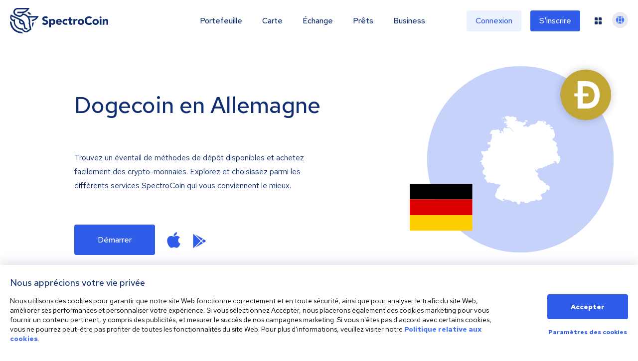

--- FILE ---
content_type: image/svg+xml
request_url: https://spectrocoin.com/_next/static/media/prepaid_card_2.53caee42.svg
body_size: 5401
content:
<svg xmlns="http://www.w3.org/2000/svg" xmlns:xlink="http://www.w3.org/1999/xlink" width="435" height="527" viewBox="0 0 435 527">
  <defs>
    <filter id="Rectangle_4869" x="0" y="0" width="435" height="527" filterUnits="userSpaceOnUse">
      <feOffset dy="20" input="SourceAlpha"/>
      <feGaussianBlur stdDeviation="25" result="blur"/>
      <feFlood flood-opacity="0.102"/>
      <feComposite operator="in" in2="blur"/>
      <feComposite in="SourceGraphic"/>
    </filter>
    <clipPath id="clip-path">
      <rect id="Rectangle_4872" data-name="Rectangle 4872" width="22" height="22" transform="translate(166.974 220.54)" fill="none"/>
    </clipPath>
    <clipPath id="clip-path-2">
      <rect id="Rectangle_4874" data-name="Rectangle 4874" width="22" height="22" transform="translate(247.974 220.54)" fill="none"/>
    </clipPath>
    <clipPath id="clip-path-3">
      <rect id="Rectangle_4876" data-name="Rectangle 4876" width="22" height="22" transform="translate(328.974 220.54)" fill="none"/>
    </clipPath>
  </defs>
  <g id="Group_11012" data-name="Group 11012" transform="translate(-40.974 -71.54)">
    <g id="Group_12503" data-name="Group 12503">
      <g id="Rectangle_3657-2" data-name="Rectangle 3657-2">
        <g transform="matrix(1, 0, 0, 1, 40.97, 71.54)" filter="url(#Rectangle_4869)">
          <rect id="Rectangle_4869-2" data-name="Rectangle 4869" width="285" height="377" rx="10" transform="translate(75 55)" fill="#fff"/>
        </g>
      </g>
    </g>
    <g id="Prepaid_card_balance" data-name="Prepaid card balance" style="isolation: isolate">
      <g id="Group_12504" data-name="Group 12504" style="isolation: isolate">
        <path id="Path_22695" data-name="Path 22695" d="M191.15,164.54v-9.8h4.382a3.3,3.3,0,0,1,2.38.854,2.9,2.9,0,0,1,.9,2.2,2.852,2.852,0,0,1-.9,2.156,3.3,3.3,0,0,1-2.38.854h-2.7v3.738Zm4.13-8.386h-2.45v3.276h2.436a1.915,1.915,0,0,0,1.365-.455,1.569,1.569,0,0,0,.483-1.2,1.546,1.546,0,0,0-.476-1.169A1.889,1.889,0,0,0,195.28,156.154Z" fill="#204d6a"/>
        <path id="Path_22696" data-name="Path 22696" d="M200.46,164.54v-7.014h1.582v1.526a2.8,2.8,0,0,1,.777-1.225,1.716,1.716,0,0,1,1.155-.427,3.4,3.4,0,0,1,.35.042,1.868,1.868,0,0,1,.336.1v1.386a1.711,1.711,0,0,0-.413-.126,2.543,2.543,0,0,0-.455-.042,1.8,1.8,0,0,0-1.022.308,2.106,2.106,0,0,0-.728.854v4.62Z" fill="#204d6a"/>
        <path id="Path_22697" data-name="Path 22697" d="M211.66,163.644a4.667,4.667,0,0,1-1.309.784,4.139,4.139,0,0,1-1.477.252,3.532,3.532,0,0,1-1.4-.28,3.416,3.416,0,0,1-1.134-.77,3.731,3.731,0,0,1-1.036-2.59,3.913,3.913,0,0,1,.259-1.435,3.51,3.51,0,0,1,.714-1.148,3.335,3.335,0,0,1,2.443-1.043,3.2,3.2,0,0,1,2.373,1.023,3.458,3.458,0,0,1,.693,1.14,4.062,4.062,0,0,1,.252,1.449v.392h-5.18a2.2,2.2,0,0,0,.707,1.372,1.993,1.993,0,0,0,1.393.546,2.493,2.493,0,0,0,.931-.175,2.021,2.021,0,0,0,.735-.483Zm-2.954-4.942a1.646,1.646,0,0,0-1.19.476,2.26,2.26,0,0,0-.63,1.274h3.654a2.292,2.292,0,0,0-.637-1.26A1.643,1.643,0,0,0,208.706,158.7Z" fill="#204d6a"/>
        <path id="Path_22698" data-name="Path 22698" d="M213.648,167.508v-9.982H215.2v1.008a2.488,2.488,0,0,1,.931-.784,2.787,2.787,0,0,1,1.253-.28,2.857,2.857,0,0,1,1.246.28,3.153,3.153,0,0,1,1.015.763,3.6,3.6,0,0,1,.672,1.134,3.932,3.932,0,0,1,.245,1.393,3.881,3.881,0,0,1-.252,1.4,3.357,3.357,0,0,1-1.75,1.89,3.012,3.012,0,0,1-1.288.28,2.724,2.724,0,0,1-1.141-.238,2.612,2.612,0,0,1-.9-.672v3.808Zm3.262-8.708a2.232,2.232,0,0,0-.945.2,1.977,1.977,0,0,0-.735.588v2.926a2.172,2.172,0,0,0,1.68.77,1.958,1.958,0,0,0,1.491-.637,2.437,2.437,0,0,0-.007-3.2A1.952,1.952,0,0,0,216.91,158.8Z" fill="#204d6a"/>
        <path id="Path_22699" data-name="Path 22699" d="M224.4,164.652a2.639,2.639,0,0,1-1.784-.595,1.927,1.927,0,0,1-.694-1.533,1.8,1.8,0,0,1,.722-1.5,3.1,3.1,0,0,1,1.953-.56,4.272,4.272,0,0,1,.951.1,4.614,4.614,0,0,1,.938.329v-.77a1.317,1.317,0,0,0-.4-1.043,1.777,1.777,0,0,0-1.205-.357,3.677,3.677,0,0,0-.938.133,6.832,6.832,0,0,0-1.1.413l-.561-1.148a8.292,8.292,0,0,1,1.5-.539,5.955,5.955,0,0,1,1.414-.175,3.094,3.094,0,0,1,2.113.665,2.375,2.375,0,0,1,.757,1.883v4.578h-1.569v-.714a3.18,3.18,0,0,1-.98.63A3.017,3.017,0,0,1,224.4,164.652ZM223.4,162.5a.9.9,0,0,0,.392.763,1.718,1.718,0,0,0,1.036.287,2.767,2.767,0,0,0,.89-.14,2.345,2.345,0,0,0,.762-.434v-1.148a3.176,3.176,0,0,0-.77-.259,4.459,4.459,0,0,0-.854-.077,1.837,1.837,0,0,0-1.064.273A.853.853,0,0,0,223.4,162.5Z" fill="#204d6a"/>
        <path id="Path_22700" data-name="Path 22700" d="M230.756,156.1a.958.958,0,0,1-.694-.28.92.92,0,0,1-.286-.686,1,1,0,0,1,.98-.98.957.957,0,0,1,.7.294.941.941,0,0,1,.294.686.921.921,0,0,1-.287.686A.973.973,0,0,1,230.756,156.1Zm.8,1.428v7.014h-1.582v-7.014Z" fill="#204d6a"/>
        <path id="Path_22701" data-name="Path 22701" d="M238.512,164.54V163.6a2.474,2.474,0,0,1-.931.742,2.935,2.935,0,0,1-2.472-.014,3.135,3.135,0,0,1-1.014-.763,3.624,3.624,0,0,1-.673-1.134,3.928,3.928,0,0,1-.244-1.393,3.885,3.885,0,0,1,.252-1.4,3.471,3.471,0,0,1,.693-1.134,3.3,3.3,0,0,1,1.043-.756,3.009,3.009,0,0,1,1.288-.28,2.645,2.645,0,0,1,1.127.245,2.854,2.854,0,0,1,.917.679V154.53l1.582-.266V164.54Zm-3.766-3.5a2.244,2.244,0,0,0,.6,1.6,1.952,1.952,0,0,0,1.484.644,2.2,2.2,0,0,0,.931-.2,2.049,2.049,0,0,0,.735-.574v-2.954a2.258,2.258,0,0,0-.743-.553,2.156,2.156,0,0,0-.923-.2,1.956,1.956,0,0,0-1.492.638A2.255,2.255,0,0,0,234.746,161.04Z" fill="#204d6a"/>
        <path id="Path_22702" data-name="Path 22702" d="M248.507,163.28a2.3,2.3,0,0,0,.945-.2,2,2,0,0,0,.749-.574l.952.952a3.524,3.524,0,0,1-1.218.889,3.668,3.668,0,0,1-1.526.329,3.481,3.481,0,0,1-1.393-.28,3.438,3.438,0,0,1-1.127-.77,3.581,3.581,0,0,1-.749-1.162,3.754,3.754,0,0,1-.273-1.428,3.707,3.707,0,0,1,.273-1.421,3.458,3.458,0,0,1,1.876-1.911,3.481,3.481,0,0,1,1.393-.28,3.97,3.97,0,0,1,1.547.308,3.538,3.538,0,0,1,1.253.868l-.98,1.022a2.53,2.53,0,0,0-.812-.616,2.217,2.217,0,0,0-.952-.21,1.854,1.854,0,0,0-1.428.651,2.451,2.451,0,0,0,0,3.185A1.909,1.909,0,0,0,248.507,163.28Z" fill="#204d6a"/>
        <path id="Path_22703" data-name="Path 22703" d="M254.639,164.652a2.642,2.642,0,0,1-1.785-.595,1.929,1.929,0,0,1-.693-1.533,1.8,1.8,0,0,1,.721-1.5,3.107,3.107,0,0,1,1.953-.56,4.281,4.281,0,0,1,.952.1,4.614,4.614,0,0,1,.938.329v-.77a1.314,1.314,0,0,0-.406-1.043,1.776,1.776,0,0,0-1.2-.357,3.677,3.677,0,0,0-.938.133,6.841,6.841,0,0,0-1.106.413l-.56-1.148a8.311,8.311,0,0,1,1.5-.539,5.962,5.962,0,0,1,1.414-.175,3.1,3.1,0,0,1,2.114.665,2.375,2.375,0,0,1,.756,1.883v4.578h-1.568v-.714a3.181,3.181,0,0,1-.98.63A3.017,3.017,0,0,1,254.639,164.652Zm-.994-2.156a.9.9,0,0,0,.392.763,1.716,1.716,0,0,0,1.036.287,2.757,2.757,0,0,0,.889-.14,2.349,2.349,0,0,0,.763-.434v-1.148a3.191,3.191,0,0,0-.77-.259,4.46,4.46,0,0,0-.854-.077,1.832,1.832,0,0,0-1.064.273A.853.853,0,0,0,253.645,162.5Z" fill="#204d6a"/>
        <path id="Path_22704" data-name="Path 22704" d="M260.211,164.54v-7.014h1.582v1.526a2.8,2.8,0,0,1,.777-1.225,1.716,1.716,0,0,1,1.155-.427,3.4,3.4,0,0,1,.35.042,1.868,1.868,0,0,1,.336.1v1.386A1.711,1.711,0,0,0,264,158.8a2.543,2.543,0,0,0-.455-.042,1.8,1.8,0,0,0-1.022.308,2.106,2.106,0,0,0-.728.854v4.62Z" fill="#204d6a"/>
        <path id="Path_22705" data-name="Path 22705" d="M270.389,164.54V163.6a2.466,2.466,0,0,1-.931.742,2.933,2.933,0,0,1-2.471-.014,3.129,3.129,0,0,1-1.015-.763,3.6,3.6,0,0,1-.672-1.134,3.928,3.928,0,0,1-.245-1.393,3.885,3.885,0,0,1,.252-1.4,3.471,3.471,0,0,1,.693-1.134,3.307,3.307,0,0,1,1.043-.756,3.012,3.012,0,0,1,1.288-.28,2.638,2.638,0,0,1,1.127.245,2.843,2.843,0,0,1,.917.679V154.53l1.582-.266V164.54Zm-3.766-3.5a2.248,2.248,0,0,0,.6,1.6,1.952,1.952,0,0,0,1.484.644,2.2,2.2,0,0,0,.931-.2,2.04,2.04,0,0,0,.735-.574v-2.954a2.265,2.265,0,0,0-.742-.553,2.157,2.157,0,0,0-.924-.2,1.954,1.954,0,0,0-1.491.638A2.252,2.252,0,0,0,266.623,161.04Z" fill="#204d6a"/>
        <path id="Path_22706" data-name="Path 22706" d="M283.982,161.04a3.881,3.881,0,0,1-.252,1.4,3.4,3.4,0,0,1-.7,1.134,3.367,3.367,0,0,1-1.05.756,3.012,3.012,0,0,1-1.288.28,2.687,2.687,0,0,1-1.154-.252,2.52,2.52,0,0,1-.917-.728v.91h-1.555V154.53l1.582-.266v4.2a2.536,2.536,0,0,1,.932-.728,2.93,2.93,0,0,1,2.47.014,3.142,3.142,0,0,1,1.015.763,3.6,3.6,0,0,1,.672,1.134A3.932,3.932,0,0,1,283.982,161.04Zm-3.653-2.24a2.237,2.237,0,0,0-.946.2,1.993,1.993,0,0,0-.735.588v2.926a2.176,2.176,0,0,0,1.681.77,1.955,1.955,0,0,0,1.49-.637,2.434,2.434,0,0,0-.007-3.2A1.95,1.95,0,0,0,280.329,158.8Z" fill="#204d6a"/>
        <path id="Path_22707" data-name="Path 22707" d="M287.818,164.652a2.639,2.639,0,0,1-1.784-.595,1.927,1.927,0,0,1-.694-1.533,1.8,1.8,0,0,1,.722-1.5,3.1,3.1,0,0,1,1.953-.56,4.272,4.272,0,0,1,.951.1,4.614,4.614,0,0,1,.938.329v-.77a1.317,1.317,0,0,0-.4-1.043,1.777,1.777,0,0,0-1.2-.357,3.677,3.677,0,0,0-.938.133,6.876,6.876,0,0,0-1.106.413l-.56-1.148a8.312,8.312,0,0,1,1.5-.539,5.97,5.97,0,0,1,1.415-.175,3.094,3.094,0,0,1,2.113.665,2.375,2.375,0,0,1,.757,1.883v4.578H289.9v-.714a3.18,3.18,0,0,1-.98.63A3.017,3.017,0,0,1,287.818,164.652Zm-.994-2.156a.9.9,0,0,0,.392.763,1.718,1.718,0,0,0,1.036.287,2.767,2.767,0,0,0,.89-.14,2.345,2.345,0,0,0,.762-.434v-1.148a3.176,3.176,0,0,0-.77-.259,4.46,4.46,0,0,0-.854-.077,1.837,1.837,0,0,0-1.064.273A.853.853,0,0,0,286.824,162.5Z" fill="#204d6a"/>
        <path id="Path_22708" data-name="Path 22708" d="M294.972,154.264V164.54H293.39V154.53Z" fill="#204d6a"/>
        <path id="Path_22709" data-name="Path 22709" d="M299.046,164.652a2.642,2.642,0,0,1-1.785-.595,1.929,1.929,0,0,1-.693-1.533,1.8,1.8,0,0,1,.721-1.5,3.105,3.105,0,0,1,1.953-.56,4.272,4.272,0,0,1,.951.1,4.621,4.621,0,0,1,.939.329v-.77a1.318,1.318,0,0,0-.406-1.043,1.777,1.777,0,0,0-1.205-.357,3.67,3.67,0,0,0-.937.133,6.8,6.8,0,0,0-1.106.413l-.56-1.148a8.284,8.284,0,0,1,1.5-.539,5.956,5.956,0,0,1,1.414-.175,3.094,3.094,0,0,1,2.113.665,2.375,2.375,0,0,1,.757,1.883v4.578h-1.568v-.714a3.2,3.2,0,0,1-.981.63A3.015,3.015,0,0,1,299.046,164.652Zm-.994-2.156a.9.9,0,0,0,.392.763,1.715,1.715,0,0,0,1.035.287,2.763,2.763,0,0,0,.89-.14,2.359,2.359,0,0,0,.763-.434v-1.148a3.183,3.183,0,0,0-.771-.259,4.449,4.449,0,0,0-.853-.077,1.832,1.832,0,0,0-1.064.273A.853.853,0,0,0,298.052,162.5Z" fill="#204d6a"/>
        <path id="Path_22710" data-name="Path 22710" d="M304.618,164.54v-7.014H306.2v1.148a2.751,2.751,0,0,1,.959-.938,2.516,2.516,0,0,1,1.267-.322,2.309,2.309,0,0,1,1.743.707,2.5,2.5,0,0,1,.679,1.8v4.62h-1.582v-4.172a1.741,1.741,0,0,0-.42-1.218,1.441,1.441,0,0,0-1.12-.462,1.726,1.726,0,0,0-.861.217,2.015,2.015,0,0,0-.665.623v5.012Z" fill="#204d6a"/>
        <path id="Path_22711" data-name="Path 22711" d="M316.083,163.28a2.3,2.3,0,0,0,.945-.2,2,2,0,0,0,.749-.574l.952.952a3.52,3.52,0,0,1-1.217.889,3.673,3.673,0,0,1-1.527.329,3.472,3.472,0,0,1-1.392-.28,3.417,3.417,0,0,1-1.127-.77,3.548,3.548,0,0,1-.749-1.162,3.735,3.735,0,0,1-.274-1.428,3.689,3.689,0,0,1,.274-1.421,3.5,3.5,0,0,1,3.268-2.191,3.97,3.97,0,0,1,1.547.308,3.538,3.538,0,0,1,1.253.868l-.979,1.022a2.544,2.544,0,0,0-.813-.616,2.217,2.217,0,0,0-.952-.21,1.855,1.855,0,0,0-1.428.651,2.45,2.45,0,0,0,0,3.185A1.91,1.91,0,0,0,316.083,163.28Z" fill="#204d6a"/>
        <path id="Path_22712" data-name="Path 22712" d="M325.912,163.644a4.667,4.667,0,0,1-1.309.784,4.143,4.143,0,0,1-1.477.252,3.528,3.528,0,0,1-1.4-.28,3.416,3.416,0,0,1-1.134-.77,3.731,3.731,0,0,1-1.036-2.59,3.933,3.933,0,0,1,.258-1.435,3.544,3.544,0,0,1,.714-1.148,3.335,3.335,0,0,1,2.444-1.043,3.2,3.2,0,0,1,2.373,1.023,3.458,3.458,0,0,1,.693,1.14,4.062,4.062,0,0,1,.252,1.449v.392h-5.181a2.215,2.215,0,0,0,.707,1.372,2,2,0,0,0,1.394.546,2.5,2.5,0,0,0,.931-.175,2.021,2.021,0,0,0,.735-.483Zm-2.954-4.942a1.646,1.646,0,0,0-1.19.476,2.247,2.247,0,0,0-.63,1.274h3.654a2.294,2.294,0,0,0-.638-1.26A1.64,1.64,0,0,0,322.958,158.7Z" fill="#204d6a"/>
      </g>
    </g>
    <g id="Rectangle_4056" data-name="Rectangle 4056" opacity="0.5" style="isolation: isolate">
      <rect id="Rectangle_4870" data-name="Rectangle 4870" width="77" height="10" rx="3" transform="translate(219.974 183.54)" fill="#121b45"/>
    </g>
    <g id="Group_9418" data-name="Group 9418">
      <g id="Rectangle_4057" data-name="Rectangle 4057" opacity="0.2" style="isolation: isolate">
        <rect id="Rectangle_4871" data-name="Rectangle 4871" width="72" height="9" rx="3" transform="translate(141.974 259.54)" fill="#121b45"/>
      </g>
      <g id="Group_9423" data-name="Group 9423">
        <g id="Ellipse_56" data-name="Ellipse 56">
          <circle id="Ellipse_2837" data-name="Ellipse 2837" cx="18" cy="18" r="18" transform="translate(159.974 213.54)" fill="#3a71fd"/>
        </g>
        <g id="Group_12506" data-name="Group 12506">
          <g id="Group_12505" data-name="Group 12505" clip-path="url(#clip-path)">
            <g id="load_card" data-name="load card">
              <g id="Union_46" data-name="Union 46">
                <path id="Path_22713" data-name="Path 22713" d="M168.9,241.115V230.944l2.019,2.163v5.823h14.291v-5.823l2-2.163v10.171Zm4.465-10.278,1.472-1.551,2.165,2.2V221.437h2.141v10.045l2.166-2.2,1.471,1.555L178.1,235.6Z" fill="#fff"/>
              </g>
            </g>
          </g>
        </g>
      </g>
    </g>
    <g id="Group_9417" data-name="Group 9417">
      <g id="Rectangle_4058" data-name="Rectangle 4058" opacity="0.2" style="isolation: isolate">
        <rect id="Rectangle_4873" data-name="Rectangle 4873" width="72" height="9" rx="3" transform="translate(222.974 259.54)" fill="#121b45"/>
      </g>
      <g id="Group_9424" data-name="Group 9424">
        <g id="Path_5631" data-name="Path 5631">
          <path id="Path_22714" data-name="Path 22714" d="M258.974,213.54a18,18,0,1,1-18,18A18,18,0,0,1,258.974,213.54Z" fill="#3a71fd"/>
        </g>
        <g id="Group_12508" data-name="Group 12508">
          <g id="Group_12507" data-name="Group 12507" clip-path="url(#clip-path-2)">
            <g id="viewcredentials">
              <g id="Path_3020" data-name="Path 3020">
                <path id="Path_22715" data-name="Path 22715" d="M257.33,230.764a4.2,4.2,0,1,0,0,2.16h4.14v1.926h2.039v-1.926h1.638v2.835h2.16v-2.835h1.755v-2.16Zm-4.131,3.1a2.046,2.046,0,0,1-.008-4.088h.013a2.044,2.044,0,0,1,2.1,1.987c0,.027,0,.054,0,.081a2.015,2.015,0,0,1-2.007,2.023l-.1,0Z" fill="#fff"/>
              </g>
            </g>
          </g>
        </g>
      </g>
    </g>
    <g id="Group_9419" data-name="Group 9419">
      <g id="Rectangle_4059" data-name="Rectangle 4059" opacity="0.2" style="isolation: isolate">
        <rect id="Rectangle_4875" data-name="Rectangle 4875" width="72" height="9" rx="3" transform="translate(303.974 259.54)" fill="#121b45"/>
      </g>
      <g id="Group_9425" data-name="Group 9425">
        <g id="Ellipse_57" data-name="Ellipse 57">
          <circle id="Ellipse_2838" data-name="Ellipse 2838" cx="18" cy="18" r="18" transform="translate(321.974 213.54)" fill="#3a71fd"/>
        </g>
        <g id="Group_12510" data-name="Group 12510">
          <g id="Group_12509" data-name="Group 12509" clip-path="url(#clip-path-3)">
            <g id="unload">
              <g id="Union_47" data-name="Union 47">
                <path id="Path_22716" data-name="Path 22716" d="M330.86,240.99V230.865l2.01,2.153v5.8H347.1v-5.8l1.989-2.153V240.99Zm8.066-5.489v-10l-2.156,2.189-1.465-1.545,4.662-4.744,4.71,4.744-1.465,1.545L341.06,225.5v10Z" fill="#fff"/>
              </g>
            </g>
          </g>
        </g>
      </g>
    </g>
    <g id="Card_history" data-name="Card history" style="isolation: isolate">
      <g id="Group_12511" data-name="Group 12511" style="isolation: isolate">
        <path id="Path_22717" data-name="Path 22717" d="M147.812,301.168a3.242,3.242,0,0,0,1.435-.329,3.467,3.467,0,0,0,1.183-.945l1.106,1.064a5.045,5.045,0,0,1-3.78,1.722,5.1,5.1,0,0,1-1.995-.392,5,5,0,0,1-3.073-4.648,5.046,5.046,0,0,1,1.463-3.591,4.972,4.972,0,0,1,1.61-1.07,5.21,5.21,0,0,1,4.13.069,4.658,4.658,0,0,1,1.687,1.274l-1.134,1.12a3.723,3.723,0,0,0-1.218-1,3.192,3.192,0,0,0-1.47-.357,3.246,3.246,0,0,0-1.33.273,3.18,3.18,0,0,0-1.057.749,3.607,3.607,0,0,0-.7,1.127,3.765,3.765,0,0,0-.259,1.407,3.725,3.725,0,0,0,.259,1.393,3.349,3.349,0,0,0,3.143,2.135Z" fill="#204d6a"/>
        <path id="Path_22718" data-name="Path 22718" d="M155.2,302.652a2.641,2.641,0,0,1-1.785-.6,1.929,1.929,0,0,1-.693-1.533,1.8,1.8,0,0,1,.721-1.5,3.107,3.107,0,0,1,1.953-.56,4.28,4.28,0,0,1,.952.105,4.611,4.611,0,0,1,.938.329v-.77a1.314,1.314,0,0,0-.406-1.043,1.776,1.776,0,0,0-1.2-.357,3.676,3.676,0,0,0-.938.133,6.84,6.84,0,0,0-1.106.413l-.56-1.148a8.312,8.312,0,0,1,1.5-.539,5.955,5.955,0,0,1,1.414-.175,3.1,3.1,0,0,1,2.114.665,2.374,2.374,0,0,1,.756,1.883v4.578H157.29v-.714a3.18,3.18,0,0,1-.98.63A3.021,3.021,0,0,1,155.2,302.652Zm-.994-2.156a.9.9,0,0,0,.392.763,1.716,1.716,0,0,0,1.036.287,2.757,2.757,0,0,0,.889-.14,2.349,2.349,0,0,0,.763-.434v-1.148a3.19,3.19,0,0,0-.77-.259,4.46,4.46,0,0,0-.854-.077,1.833,1.833,0,0,0-1.064.273A.853.853,0,0,0,154.21,300.5Z" fill="#204d6a"/>
        <path id="Path_22719" data-name="Path 22719" d="M160.776,302.54v-7.014h1.582v1.526a2.8,2.8,0,0,1,.777-1.225,1.716,1.716,0,0,1,1.155-.427,3.408,3.408,0,0,1,.35.042,1.894,1.894,0,0,1,.336.1v1.386a1.726,1.726,0,0,0-.413-.126,2.544,2.544,0,0,0-.455-.042,1.8,1.8,0,0,0-1.022.308,2.106,2.106,0,0,0-.728.854v4.62Z" fill="#204d6a"/>
        <path id="Path_22720" data-name="Path 22720" d="M170.954,302.54V301.6a2.466,2.466,0,0,1-.931.742,2.933,2.933,0,0,1-2.471-.014,3.128,3.128,0,0,1-1.015-.763,3.6,3.6,0,0,1-.672-1.134,3.928,3.928,0,0,1-.245-1.393,3.884,3.884,0,0,1,.252-1.4,3.47,3.47,0,0,1,.693-1.134,3.307,3.307,0,0,1,1.043-.756,3.008,3.008,0,0,1,1.288-.28,2.638,2.638,0,0,1,1.127.245,2.843,2.843,0,0,1,.917.679V292.53l1.582-.266V302.54Zm-3.766-3.5a2.248,2.248,0,0,0,.6,1.6,1.952,1.952,0,0,0,1.484.644,2.2,2.2,0,0,0,.931-.2,2.041,2.041,0,0,0,.735-.574v-2.954A2.265,2.265,0,0,0,170.2,297a2.157,2.157,0,0,0-.924-.2,1.954,1.954,0,0,0-1.491.638A2.252,2.252,0,0,0,167.188,299.04Z" fill="#204d6a"/>
        <path id="Path_22721" data-name="Path 22721" d="M177.631,302.54V292.53l1.582-.266v4.41a2.759,2.759,0,0,1,.959-.938,2.519,2.519,0,0,1,1.267-.322,2.309,2.309,0,0,1,1.743.707,2.491,2.491,0,0,1,.679,1.8v4.62h-1.582v-4.172a1.741,1.741,0,0,0-.42-1.218,1.438,1.438,0,0,0-1.12-.462,1.731,1.731,0,0,0-.861.217,2.024,2.024,0,0,0-.665.623v5.012Z" fill="#204d6a"/>
        <path id="Path_22722" data-name="Path 22722" d="M186.563,294.1a.955.955,0,0,1-.693-.28.921.921,0,0,1-.287-.686,1,1,0,0,1,.98-.98.955.955,0,0,1,.7.294.941.941,0,0,1,.294.686.924.924,0,0,1-.286.686A.975.975,0,0,1,186.563,294.1Zm.8,1.428v7.014h-1.582v-7.014Z" fill="#204d6a"/>
        <path id="Path_22723" data-name="Path 22723" d="M188.677,301.729l.742-1.065a6.146,6.146,0,0,0,1.2.616,3.153,3.153,0,0,0,1.05.182,1.82,1.82,0,0,0,1.022-.259.783.783,0,0,0,.392-.679.627.627,0,0,0-.231-.511,1.677,1.677,0,0,0-.735-.287l-1.246-.21a2.924,2.924,0,0,1-1.519-.665,1.663,1.663,0,0,1-.511-1.267,1.914,1.914,0,0,1,.749-1.575,3.067,3.067,0,0,1,1.967-.6,4.865,4.865,0,0,1,1.407.2,5.313,5.313,0,0,1,1.351.637l-.742,1.036a4.457,4.457,0,0,0-1.064-.511,3.526,3.526,0,0,0-1.05-.161,1.564,1.564,0,0,0-.875.217.69.69,0,0,0-.329.609.6.6,0,0,0,.217.5,1.874,1.874,0,0,0,.777.266l1.232.224a3.023,3.023,0,0,1,1.561.686,1.684,1.684,0,0,1,.511,1.274,1.918,1.918,0,0,1-.217.9,2.253,2.253,0,0,1-.6.728,2.9,2.9,0,0,1-.91.483,3.53,3.53,0,0,1-1.127.175,5.561,5.561,0,0,1-1.687-.245A3.957,3.957,0,0,1,188.677,301.729Z" fill="#204d6a"/>
        <path id="Path_22724" data-name="Path 22724" d="M196.741,300.692v-3.906h-1.414v-1.26h1.414v-1.932l1.582-.336v2.268h1.96v1.26h-1.96v3.556a.991.991,0,0,0,.224.735,1.066,1.066,0,0,0,.756.217,2.636,2.636,0,0,0,.441-.035,3.994,3.994,0,0,0,.511-.133v1.33a4.1,4.1,0,0,1-.679.148,5.33,5.33,0,0,1-.679.048,2.324,2.324,0,0,1-1.6-.5A1.864,1.864,0,0,1,196.741,300.692Z" fill="#204d6a"/>
        <path id="Path_22725" data-name="Path 22725" d="M201.25,299.04a3.741,3.741,0,0,1,.272-1.435,3.593,3.593,0,0,1,.742-1.148,3.44,3.44,0,0,1,1.12-.763,3.623,3.623,0,0,1,2.793,0,3.538,3.538,0,0,1,1.12.763,3.45,3.45,0,0,1,.743,1.148,3.854,3.854,0,0,1,.265,1.435,3.792,3.792,0,0,1-.273,1.442,3.569,3.569,0,0,1-.741,1.155,3.429,3.429,0,0,1-1.121.763,3.605,3.605,0,0,1-2.786,0,3.367,3.367,0,0,1-1.12-.77,3.671,3.671,0,0,1-.742-1.155A3.737,3.737,0,0,1,201.25,299.04Zm3.527,2.268a1.771,1.771,0,0,0,1.407-.644,2.384,2.384,0,0,0,.553-1.61,2.41,2.41,0,0,0-.56-1.638,1.851,1.851,0,0,0-2.807,0,2.426,2.426,0,0,0-.553,1.638,2.377,2.377,0,0,0,.553,1.617A1.781,1.781,0,0,0,204.777,301.308Z" fill="#204d6a"/>
        <path id="Path_22726" data-name="Path 22726" d="M209.943,302.54v-7.014h1.582v1.526a2.8,2.8,0,0,1,.777-1.225,1.716,1.716,0,0,1,1.155-.427,3.409,3.409,0,0,1,.35.042,1.894,1.894,0,0,1,.336.1v1.386a1.726,1.726,0,0,0-.413-.126,2.544,2.544,0,0,0-.455-.042,1.8,1.8,0,0,0-1.022.308,2.106,2.106,0,0,0-.728.854v4.62Z" fill="#204d6a"/>
        <path id="Path_22727" data-name="Path 22727" d="M217.083,303.324l.294-.742-2.646-7.056h1.764l1.778,5.208,1.96-5.208h1.722l-3.332,8.162a3.145,3.145,0,0,1-.959,1.428,2.521,2.521,0,0,1-1.533.42,3.755,3.755,0,0,1-.385-.021,2.576,2.576,0,0,1-.413-.077V304.08c.187.019.319.032.4.042a1.947,1.947,0,0,0,.217.014,1.163,1.163,0,0,0,.693-.2A1.345,1.345,0,0,0,217.083,303.324Z" fill="#204d6a"/>
      </g>
    </g>
    <g id="Rectangle_4060" data-name="Rectangle 4060" opacity="0.2" style="isolation: isolate">
      <rect id="Rectangle_4877" data-name="Rectangle 4877" width="61" height="9" rx="3" transform="translate(141.974 321.54)" fill="#121b45"/>
    </g>
    <g id="Rectangle_4062" data-name="Rectangle 4062" opacity="0.2" style="isolation: isolate">
      <rect id="Rectangle_4878" data-name="Rectangle 4878" width="117" height="9" rx="3" transform="translate(141.974 361.54)" fill="#121b45"/>
    </g>
    <g id="Rectangle_4068" data-name="Rectangle 4068" opacity="0.2" style="isolation: isolate">
      <rect id="Rectangle_4879" data-name="Rectangle 4879" width="49" height="9" rx="3" transform="translate(326.974 361.54)" fill="#121b45"/>
    </g>
    <g id="Rectangle_4070" data-name="Rectangle 4070" opacity="0.2" style="isolation: isolate">
      <rect id="Rectangle_4880" data-name="Rectangle 4880" width="49" height="9" rx="3" transform="translate(326.974 406.54)" fill="#121b45"/>
    </g>
    <g id="Rectangle_4072" data-name="Rectangle 4072" opacity="0.2" style="isolation: isolate">
      <rect id="Rectangle_4881" data-name="Rectangle 4881" width="49" height="9" rx="3" transform="translate(326.974 451.54)" fill="#121b45"/>
    </g>
    <g id="Rectangle_4063" data-name="Rectangle 4063" opacity="0.2" style="isolation: isolate">
      <rect id="Rectangle_4882" data-name="Rectangle 4882" width="117" height="9" rx="3" transform="translate(141.974 406.54)" fill="#121b45"/>
    </g>
    <g id="Rectangle_4065" data-name="Rectangle 4065" opacity="0.2" style="isolation: isolate">
      <rect id="Rectangle_4883" data-name="Rectangle 4883" width="117" height="9" rx="3" transform="translate(141.974 451.54)" fill="#121b45"/>
    </g>
    <g id="Rectangle_4061" data-name="Rectangle 4061" opacity="0.5" style="isolation: isolate">
      <rect id="Rectangle_4884" data-name="Rectangle 4884" width="96" height="10" rx="3" transform="translate(141.974 345.54)" fill="#121b45"/>
    </g>
    <g id="Rectangle_4067" data-name="Rectangle 4067" opacity="0.5" style="isolation: isolate">
      <rect id="Rectangle_4885" data-name="Rectangle 4885" width="36" height="10" rx="3" transform="translate(339.974 345.54)" fill="#53c789"/>
    </g>
    <g id="Rectangle_4069" data-name="Rectangle 4069" opacity="0.5" style="isolation: isolate">
      <rect id="Rectangle_4886" data-name="Rectangle 4886" width="36" height="10" rx="3" transform="translate(339.974 390.54)" fill="#53c789"/>
    </g>
    <g id="Rectangle_4071" data-name="Rectangle 4071" opacity="0.5" style="isolation: isolate">
      <rect id="Rectangle_4887" data-name="Rectangle 4887" width="36" height="10" rx="3" transform="translate(339.974 435.54)" fill="#dd4b64"/>
    </g>
    <g id="Rectangle_4064" data-name="Rectangle 4064" opacity="0.5" style="isolation: isolate">
      <rect id="Rectangle_4888" data-name="Rectangle 4888" width="96" height="10" rx="3" transform="translate(141.974 390.54)" fill="#121b45"/>
    </g>
    <g id="Rectangle_4066" data-name="Rectangle 4066" opacity="0.5" style="isolation: isolate">
      <rect id="Rectangle_4889" data-name="Rectangle 4889" width="96" height="10" rx="3" transform="translate(141.974 435.54)" fill="#121b45"/>
    </g>
  </g>
</svg>


--- FILE ---
content_type: image/svg+xml
request_url: https://spectrocoin.com/assets/images/countries/de.svg
body_size: 4143
content:
<?xml version="1.0" standalone="no"?>
<!DOCTYPE svg PUBLIC "-//W3C//DTD SVG 20010904//EN"
 "http://www.w3.org/TR/2001/REC-SVG-20010904/DTD/svg10.dtd">
<svg version="1.0" xmlns="http://www.w3.org/2000/svg"
 width="1024.000000pt" height="1024.000000pt" viewBox="0 0 1024.000000 1024.000000"
 preserveAspectRatio="xMidYMid meet">
<metadata>
Created by potrace 1.10, written by Peter Selinger 2001-2011
</metadata>
<g transform="translate(0.000000,1024.000000) scale(0.100000,-0.100000)"
fill="#ffffff" stroke="none">
<path d="M3047 10193 c-74 -128 -89 -173 -90 -273 -2 -79 1 -95 13 -95 12 0
16 16 18 72 4 89 15 102 72 83 34 -11 45 -11 77 3 55 23 143 33 143 15 0 -7
18 -35 40 -63 22 -27 40 -55 40 -62 0 -6 18 -33 40 -60 21 -26 51 -62 65 -79
14 -18 25 -44 25 -58 0 -22 4 -26 28 -26 17 0 37 -9 49 -22 22 -25 47 -68 41
-73 -2 -1 -29 -10 -61 -19 -45 -13 -57 -21 -53 -32 3 -9 6 -20 6 -25 0 -5 20
-9 44 -9 33 0 52 7 81 30 l39 31 13 -32 c16 -40 17 -39 -5 -39 -10 0 -39 -13
-65 -30 -46 -29 -52 -30 -166 -30 -104 0 -120 -2 -136 -20 -17 -18 -16 -19 11
-26 42 -10 46 -14 33 -30 -6 -8 -26 -14 -45 -14 -25 0 -34 -5 -40 -22 -5 -18
2 -29 37 -59 l44 -37 29 21 c17 12 49 22 75 24 25 1 69 4 96 6 28 1 56 7 64
11 10 7 12 5 6 -5 -18 -31 -38 -48 -64 -54 -21 -5 -29 -16 -43 -58 -16 -50
-15 -53 5 -82 11 -16 21 -31 22 -33 1 -1 28 1 60 6 l57 9 15 -32 c11 -23 14
-46 9 -79 -8 -50 -18 -55 -71 -32 -32 13 -75 10 -75 -6 0 -19 50 -94 85 -128
32 -31 43 -35 88 -36 139 -1 220 -16 286 -52 58 -32 66 -41 92 -98 24 -53 36
-67 72 -85 50 -26 53 -30 61 -80 5 -32 13 -42 59 -68 41 -24 169 -61 210 -61
4 0 7 -10 7 -21 0 -18 -4 -20 -27 -15 -16 3 -53 10 -83 15 -30 5 -81 21 -112
35 -47 21 -61 33 -79 68 -12 24 -50 75 -84 113 -34 39 -74 87 -90 108 -57 77
-167 107 -265 72 -46 -16 -176 -19 -268 -6 -40 6 -61 15 -87 41 -31 30 -36 32
-62 21 -56 -23 -79 -55 -127 -172 -25 -63 -46 -119 -46 -124 0 -5 17 -38 39
-74 55 -94 57 -106 27 -141 -15 -18 -27 -49 -31 -78 -4 -26 -9 -56 -12 -67 -6
-20 -6 -20 -14 0 -15 39 -9 103 12 140 12 19 19 41 16 48 -3 8 -32 23 -64 35
-33 12 -70 33 -83 47 -17 18 -34 25 -60 25 -31 0 -38 -5 -52 -33 -8 -17 -19
-47 -22 -65 -8 -32 -7 -32 32 -32 43 0 52 -10 52 -59 0 -18 -12 -38 -33 -59
-43 -42 -78 -42 -107 -2 -14 20 -30 30 -48 30 -37 1 -62 22 -62 53 0 20 6 27
29 32 16 3 36 14 45 24 15 16 14 22 -14 77 -24 48 -36 62 -65 73 -33 11 -36
15 -30 41 5 25 2 31 -23 44 -24 13 -49 13 -158 5 -71 -5 -169 -19 -217 -29
-63 -14 -94 -17 -107 -10 -26 14 -81 12 -179 -5 -89 -15 -128 -36 -201 -102
-41 -36 -49 -53 -27 -53 6 0 18 -4 26 -9 11 -7 10 -14 -4 -39 -16 -26 -21 -28
-36 -19 -15 9 -22 8 -33 -3 -17 -19 -56 -136 -56 -171 0 -42 20 -51 112 -49
147 4 142 8 108 -87 -11 -32 -20 -70 -20 -86 0 -17 -5 -47 -12 -69 -9 -29 -9
-41 0 -50 8 -8 12 -49 12 -114 l0 -101 -54 -84 c-47 -73 -58 -100 -82 -205
l-29 -122 -53 -5 c-30 -3 -65 -2 -79 4 -43 16 -113 11 -149 -12 -38 -23 -44
-51 -16 -82 9 -11 12 -17 6 -14 -7 4 -22 -1 -35 -12 -21 -17 -22 -21 -11 -59
9 -29 23 -47 48 -62 31 -20 46 -22 142 -19 l107 4 42 -45 42 -46 -30 -49 c-27
-45 -29 -56 -25 -108 6 -56 4 -60 -25 -85 -17 -15 -72 -50 -122 -77 -72 -39
-96 -58 -109 -85 -24 -50 -22 -66 17 -117 19 -25 35 -49 35 -52 0 -15 -155
-62 -282 -87 -131 -25 -138 -28 -138 -50 0 -13 -3 -24 -6 -24 -3 0 -54 21
-112 47 -80 36 -107 44 -110 34 -9 -28 -40 -48 -83 -55 -24 -4 -60 -11 -80
-16 l-36 -10 14 -62 c10 -44 25 -75 54 -109 29 -35 39 -56 39 -82 0 -29 7 -41
43 -70 97 -80 93 -73 101 -185 l8 -101 -82 -121 c-45 -67 -80 -123 -78 -125 2
-2 23 0 48 5 25 5 46 7 48 5 2 -2 -8 -26 -22 -53 -22 -43 -36 -56 -101 -92
-63 -35 -82 -41 -111 -36 l-34 7 0 -54 0 -55 63 -17 c57 -15 66 -21 90 -61 15
-25 27 -47 27 -50 0 -4 -13 -23 -30 -44 -29 -37 -36 -71 -24 -117 5 -18 14
-23 56 -25 l50 -3 23 -54 c20 -49 56 -83 110 -105 6 -2 -10 -21 -34 -43 l-43
-38 18 -38 c16 -33 22 -37 56 -37 27 0 46 -8 69 -28 l31 -28 -12 -57 -13 -58
33 -34 34 -35 -33 0 c-24 0 -50 -13 -95 -46 -33 -26 -67 -49 -73 -51 -7 -3
-22 -37 -34 -77 -31 -102 -22 -200 25 -293 30 -60 43 -75 112 -122 51 -36 96
-59 132 -67 30 -7 58 -16 62 -21 4 -4 15 -32 23 -62 l16 -55 -85 -79 -84 -79
0 -79 0 -79 31 0 c22 0 52 -15 100 -51 66 -49 69 -53 69 -93 0 -35 6 -48 36
-77 20 -18 49 -62 65 -95 l28 -62 76 -25 75 -26 0 50 c0 27 5 49 10 49 6 0 45
-10 86 -22 82 -24 94 -37 94 -101 l1 -32 25 29 26 29 63 -11 c87 -17 100 -15
145 13 l40 25 65 -17 c59 -16 66 -20 79 -54 15 -36 20 -39 108 -66 90 -28 97
-29 214 -20 l121 9 51 -36 c46 -34 58 -37 136 -43 47 -3 86 -7 86 -9 0 -1 -33
-59 -72 -127 -71 -121 -77 -129 -193 -227 -66 -57 -126 -109 -133 -118 -7 -9
-12 -45 -12 -88 0 -64 -6 -85 -55 -204 -30 -73 -71 -168 -91 -211 -23 -52 -42
-116 -54 -187 l-18 -107 24 -41 23 -41 -44 -112 c-40 -98 -45 -120 -45 -188 0
-55 6 -94 21 -133 11 -30 22 -56 23 -58 2 -1 19 5 39 13 l37 15 0 -45 c0 -25
4 -45 9 -45 10 0 19 3 106 38 l51 20 57 -24 c51 -22 67 -24 132 -18 66 6 77
10 106 40 30 31 38 34 90 34 51 0 60 -3 82 -30 l25 -30 119 16 c182 24 167 16
159 77 -4 28 -9 53 -11 55 -2 2 -20 -5 -42 -16 -70 -36 -78 -36 -95 0 -21 46
-5 87 52 132 37 30 53 36 93 36 41 0 51 -4 76 -32 27 -31 28 -35 16 -65 -12
-29 -12 -32 8 -37 12 -3 41 -6 65 -6 l43 0 -7 35 c-4 22 -2 35 4 35 6 0 17 3
25 6 11 4 20 -9 32 -48 10 -29 18 -54 19 -55 1 -1 30 6 64 16 l61 19 83 -24
c46 -13 108 -24 139 -24 54 0 59 -3 189 -95 l133 -95 68 0 c68 0 68 0 110 45
23 25 45 45 49 45 4 0 13 -11 20 -25 11 -21 21 -25 59 -25 75 0 113 -16 166
-70 l49 -50 -12 -47 c-15 -56 -12 -60 71 -69 31 -4 57 -11 57 -16 0 -5 -7 -25
-15 -45 -8 -20 -13 -38 -11 -40 7 -7 168 24 175 34 3 5 28 41 54 80 45 65 48
73 39 105 -10 35 -5 138 7 138 3 -1 26 -5 51 -10 28 -5 59 -5 83 1 35 9 43 7
88 -22 l50 -32 81 22 c44 12 81 21 82 19 1 -2 12 -41 25 -88 12 -47 26 -89 31
-94 13 -13 147 8 208 32 56 23 54 24 66 -30 l6 -28 76 53 c48 33 80 62 86 80
10 26 13 27 76 27 37 0 72 4 77 8 6 4 24 28 40 54 30 47 31 48 85 49 30 0 152
6 270 12 240 13 222 6 206 88 -7 34 -5 38 27 58 19 11 37 21 41 21 3 0 6 -16
6 -35 0 -19 1 -35 3 -35 1 0 34 9 72 20 38 11 77 20 87 20 9 0 28 -20 42 -45
25 -42 29 -45 71 -45 24 0 65 9 92 21 39 17 59 19 109 14 l62 -6 7 -56 c5 -38
17 -72 38 -104 35 -52 52 -59 143 -59 l54 0 0 48 c0 41 5 53 30 77 33 32 35
42 19 98 -12 43 -40 60 -120 71 l-46 7 40 77 40 78 -23 57 c-18 44 -34 63 -70
88 -40 28 -49 39 -56 78 -8 40 -13 47 -39 51 -30 5 -30 6 -27 60 3 46 10 62
44 102 37 44 44 48 84 48 38 0 51 6 88 40 40 37 52 42 145 59 109 20 91 9 247
146 33 29 35 34 41 115 5 74 10 90 36 122 l29 36 71 -39 c119 -66 113 -64 152
-43 20 10 49 36 66 57 l31 38 -23 61 -22 61 24 69 24 69 -32 29 c-18 17 -38
39 -45 49 -8 11 -29 23 -48 28 -27 7 -36 17 -48 50 -13 33 -22 43 -52 52 -51
15 -71 14 -85 -6 -11 -15 -16 -14 -57 12 -40 25 -47 35 -57 81 -10 45 -20 60
-61 94 -42 35 -51 39 -74 31 -22 -9 -28 -6 -50 22 -14 18 -31 38 -38 44 -81
78 -142 149 -140 163 1 8 -18 30 -43 47 -45 33 -92 42 -112 22 -17 -17 -112
28 -119 57 -4 14 -23 33 -47 46 -43 24 -54 46 -56 110 -1 32 -5 37 -30 43 -26
6 -31 12 -36 49 -8 49 -12 57 -40 72 -14 8 -20 22 -20 45 -1 31 -5 35 -42 48
-38 14 -73 52 -73 80 0 6 14 17 30 26 24 13 30 22 30 49 0 27 5 35 23 40 23 5
74 92 62 105 -4 3 -21 11 -38 17 -26 9 -31 16 -29 38 3 26 -4 30 -40 27 -12
-2 -18 5 -18 17 0 13 -18 29 -59 51 -32 17 -66 31 -75 31 -9 0 -16 8 -16 20 0
12 -14 29 -35 42 -29 19 -34 27 -30 47 10 39 -12 77 -56 96 -40 18 -52 48 -25
58 9 4 12 14 9 25 -7 29 35 41 54 16 7 -10 13 -24 13 -31 0 -7 8 -13 18 -13
22 0 72 -62 72 -89 0 -14 7 -21 19 -21 15 0 22 12 31 51 10 41 23 61 69 106
131 128 140 133 239 133 51 0 73 5 92 20 14 11 32 20 41 20 8 0 19 4 25 10 6
6 25 -1 54 -20 35 -23 52 -29 75 -24 39 8 85 52 85 80 0 21 6 23 81 30 75 6
81 9 90 33 6 14 20 36 31 48 16 17 25 20 45 12 28 -10 43 -5 43 17 0 8 5 14
11 14 7 0 18 8 25 17 12 17 14 17 36 -3 34 -31 69 -36 96 -14 12 10 22 27 22
37 0 10 4 23 9 29 5 5 11 18 13 28 3 22 88 48 125 39 12 -3 32 2 43 10 16 11
37 14 75 10 33 -4 55 -1 59 6 4 6 16 11 26 11 14 0 19 6 17 22 -3 32 52 61
123 64 32 1 68 9 81 17 13 9 43 20 66 26 23 7 50 22 61 35 15 19 32 25 86 31
56 6 69 11 76 29 10 28 6 33 -34 40 -22 4 -37 14 -41 26 -4 11 -17 23 -31 26
-29 7 -28 5 -7 49 9 19 24 35 32 35 29 0 91 -21 91 -30 0 -13 47 -13 72 1 16
9 24 7 42 -10 12 -12 29 -21 37 -21 8 0 20 -9 27 -20 10 -16 9 -27 -3 -57 -17
-41 -13 -53 15 -35 37 23 49 16 39 -25 -5 -21 -9 -41 -9 -44 0 -13 108 -59
137 -59 36 0 63 27 63 63 0 19 11 33 40 54 28 20 40 35 40 53 0 14 10 41 21
60 12 19 41 102 65 185 48 163 49 187 8 242 -14 18 -24 45 -24 60 2 56 -8 115
-21 128 -8 8 -61 31 -119 53 -119 45 -125 53 -90 123 27 53 21 100 -17 124
-44 29 -73 66 -73 93 0 14 -12 38 -26 53 -20 21 -25 34 -20 53 3 14 13 26 21
26 8 0 15 4 15 8 0 4 16 25 35 45 36 38 39 48 36 107 -1 19 5 49 13 65 25 47
20 72 -15 91 -27 13 -30 19 -24 42 3 15 8 58 10 96 l4 68 -60 27 c-46 20 -59
31 -59 47 0 12 -10 47 -21 78 -22 56 -20 106 3 106 7 0 25 12 40 27 29 27 36
61 18 79 -7 7 -7 21 1 43 17 49 -1 72 -93 117 -60 29 -92 52 -126 92 -25 29
-62 60 -81 68 -20 8 -52 30 -71 48 -21 21 -50 36 -73 40 -37 7 -38 9 -31 34 5
15 9 55 9 90 l0 63 75 45 c41 25 87 57 103 72 32 31 51 92 43 140 -4 26 2 46
25 87 29 51 30 55 15 84 -9 16 -16 42 -16 57 0 45 -51 218 -71 240 -14 15 -19
35 -19 75 0 33 -6 63 -15 75 -8 10 -15 33 -15 50 0 34 -16 54 -42 54 -25 0
-23 13 4 25 30 13 34 41 9 55 -16 8 -28 7 -53 -6 -61 -31 -165 -8 -273 61 -22
14 -52 31 -67 37 -41 18 -36 50 15 92 l42 35 -69 66 c-51 48 -63 65 -48 65 11
0 25 7 32 15 21 25 43 19 36 -10 -5 -20 -3 -25 12 -25 25 0 42 19 42 47 0 15
6 23 18 23 24 0 62 -28 62 -45 0 -7 10 -15 23 -17 18 -2 22 -9 22 -38 0 -31
-3 -35 -23 -33 -13 2 -32 -2 -42 -7 -18 -10 -19 -8 -14 20 6 28 5 30 -24 30
-40 0 -46 -11 -26 -53 24 -51 13 -81 -33 -93 -42 -10 -55 -37 -26 -52 20 -11
132 3 148 19 5 5 52 9 105 9 l97 0 0 46 c0 43 -3 48 -56 92 -30 26 -75 66
-100 88 -32 29 -59 44 -87 48 -49 9 -105 52 -128 101 -13 26 -23 35 -42 35
-17 0 -28 -7 -31 -20 -3 -11 -13 -20 -22 -20 -24 0 -33 11 -21 25 23 28 -20
22 -66 -9 -35 -23 -64 -35 -102 -38 -62 -6 -67 -10 -52 -38 10 -19 9 -21 -11
-18 -15 2 -26 14 -33 36 -6 18 -17 37 -24 41 -8 4 -10 15 -6 26 7 16 3 17 -34
11 -33 -5 -42 -3 -42 8 0 8 -6 19 -13 23 -8 4 -22 20 -32 36 -11 18 -26 27
-43 27 -14 0 -33 7 -42 15 -9 8 -34 18 -56 23 -33 7 -39 12 -39 34 0 14 -8 35
-18 46 -12 13 -15 22 -8 27 18 11 12 35 -8 35 -50 0 -60 51 -20 95 10 12 22
35 25 52 3 18 15 40 25 49 11 9 19 28 19 41 0 12 5 23 10 23 6 0 10 9 10 21 0
15 -5 20 -22 17 -17 -2 -24 -12 -29 -38 -3 -19 -11 -46 -19 -60 -8 -14 -16
-41 -20 -60 -7 -45 -19 -47 -220 -49 -129 -1 -166 3 -218 19 -106 33 -116 30
-166 -48 -24 -37 -54 -88 -66 -112 -18 -39 -33 -51 -97 -85 -44 -23 -92 -58
-113 -82 -35 -40 -41 -43 -88 -43 -27 0 -92 -9 -145 -20 -73 -15 -111 -17
-166 -11 -71 7 -72 7 -111 -26 -31 -26 -43 -47 -56 -95 l-17 -60 -48 6 c-56 8
-111 -11 -128 -42 -15 -28 -14 -32 9 -32 10 0 30 -5 44 -11 21 -10 23 -15 14
-35 -13 -28 -17 -29 -43 -11 -11 7 -35 19 -53 27 -29 11 -34 11 -45 -4 -19
-26 -67 -5 -67 29 0 18 -7 26 -24 31 -14 3 -27 12 -30 20 -7 19 -66 18 -155
-2 -58 -13 -76 -22 -93 -45 -27 -36 -34 -36 -50 -1 -9 19 -27 31 -62 42 -65
21 -83 52 -53 95 11 16 21 31 22 32 1 1 18 -2 39 -8 36 -10 39 -8 79 28 23 21
70 56 105 78 l64 40 -6 65 c-3 36 -8 77 -12 91 -4 19 1 34 22 59 l29 33 -61
-6 c-34 -4 -75 -2 -93 3 -26 7 -34 6 -44 -11 -6 -10 -20 -19 -31 -19 -10 0
-41 -16 -67 -35 -69 -49 -112 -48 -163 4 -31 32 -49 41 -99 51 -34 6 -77 20
-97 30 -67 34 -116 42 -176 29 -51 -12 -56 -16 -85 -66 -31 -53 -52 -66 -63
-38 -5 15 12 55 24 55 3 0 11 4 19 9 10 7 11 13 1 30 -9 17 -9 26 0 36 9 11 5
18 -22 35 -38 24 -80 22 -212 -11 -64 -16 -81 -18 -87 -7 -17 26 -8 37 39 52
26 9 66 34 90 57 39 37 42 44 42 92 0 46 -3 55 -32 79 l-33 27 27 1 c34 0 44
16 20 29 -10 6 -26 30 -36 54 -10 28 -26 48 -42 56 -23 10 -26 9 -35 -19 -9
-26 -15 -29 -37 -24 -15 3 -34 15 -43 25 -10 10 -59 34 -110 52 -72 25 -95 38
-99 54 -5 21 -9 20 -85 -27 -81 -49 -94 -50 -95 -6 0 17 -4 16 -32 -11 -18
-17 -48 -34 -66 -38 -30 -6 -37 -3 -65 27 -28 30 -47 38 -142 63 -138 35 -205
45 -227 33 -12 -6 -26 -4 -42 7 -22 14 -28 15 -52 2 -24 -12 -35 -12 -82 0
-50 13 -56 13 -64 -1 -7 -13 -29 -16 -117 -16 -94 0 -112 3 -135 21 -21 17
-26 29 -26 65 0 39 3 46 28 55 45 18 54 24 50 32 -2 5 5 13 16 19 15 8 16 12
5 19 -35 22 -64 10 -92 -38z"/>
<path d="M3145 9843 c-17 -2 -37 -13 -44 -25 -21 -33 14 -60 85 -66 51 -4 59
-2 74 18 12 16 15 31 11 49 -6 23 -13 26 -52 27 -24 1 -58 -1 -74 -3z"/>
<path d="M2992 9757 c-28 -30 -28 -48 1 -75 27 -26 59 -28 78 -6 11 13 10 17
-4 25 -9 6 -25 26 -35 45 l-18 35 -22 -24z"/>
<path d="M7960 9741 c-76 -7 -130 -38 -130 -75 0 -13 -9 -31 -20 -41 -29 -27
-16 -31 19 -6 20 14 28 27 24 37 -6 16 12 34 35 34 19 0 14 -25 -8 -45 -11
-10 -20 -29 -20 -42 0 -20 -5 -23 -41 -23 -38 0 -41 -2 -35 -22 3 -13 6 -26 6
-30 0 -5 14 -8 30 -8 17 0 30 -4 30 -10 0 -5 -15 -10 -34 -10 -25 0 -40 -7
-55 -26 -25 -32 -26 -44 -6 -44 8 0 15 -4 15 -10 0 -5 15 -10 34 -10 22 0 36
-6 40 -16 13 -34 6 -41 -44 -48 -46 -6 -50 -9 -50 -34 0 -19 10 -35 35 -55 19
-15 35 -34 35 -42 0 -8 8 -15 18 -15 9 0 50 -14 91 -30 83 -34 94 -36 110 -16
9 10 9 20 0 39 -14 31 3 67 31 67 11 0 20 7 20 15 0 9 9 15 24 15 14 0 37 5
52 10 20 8 32 7 50 -5 19 -12 27 -13 44 -3 29 19 50 -4 27 -30 -16 -17 -15
-19 18 -34 35 -15 35 -15 35 9 0 13 12 35 26 48 15 14 22 25 17 25 -5 0 -26
16 -46 35 -28 27 -44 35 -72 35 -32 0 -38 4 -51 35 -24 58 -19 74 31 96 56 25
71 62 36 90 -19 16 -35 17 -119 12 l-98 -6 -32 33 c-37 37 -37 49 1 68 30 15
37 43 10 40 -10 0 -47 -4 -83 -7z"/>
<path d="M3325 9562 c-27 -8 -52 -16 -54 -18 -9 -8 31 -54 48 -54 31 0 63 33
59 61 l-3 25 -50 -14z"/>
<path d="M3140 9558 c0 -7 5 -20 10 -28 8 -12 10 -11 10 7 0 12 -4 25 -10 28
-5 3 -10 0 -10 -7z"/>
<path d="M5687 9532 c-19 -20 -27 -39 -27 -65 0 -40 22 -59 43 -38 17 17 37
13 37 -9 0 -10 8 -23 18 -28 19 -10 202 -13 201 -3 0 3 -17 33 -37 65 -35 56
-41 60 -97 76 -114 32 -109 32 -138 2z"/>
<path d="M3110 9465 c0 -19 27 -55 42 -55 20 0 23 12 8 41 -9 16 -50 28 -50
14z"/>
</g>
</svg>


--- FILE ---
content_type: application/javascript; charset=UTF-8
request_url: https://spectrocoin.com/_next/static/chunks/70889.14f5df9b15bb864f.js
body_size: -278
content:
(self.webpackChunk_N_E=self.webpackChunk_N_E||[]).push([[70889],{70889:function(e,t,r){"use strict";r.r(t);var o=r(98174),a=r(11163),u=r(86896),n=r(34721),s=r.n(n),l=r(85893);t.default=function(){var e=(0,a.useRouter)(),t=(0,u.Z)().locale;return(0,l.jsx)(o.$,{className:s().footer,history:e,dir:"ar"===t?"rtl":"ltr",activeLanguage:t,languageList:null})}},34721:function(e){e.exports={footer:"Footer_footer__OGBct"}}}]);

--- FILE ---
content_type: image/svg+xml
request_url: https://spectrocoin.com/assets/images/countries/de.svg
body_size: 4279
content:
<?xml version="1.0" standalone="no"?>
<!DOCTYPE svg PUBLIC "-//W3C//DTD SVG 20010904//EN"
 "http://www.w3.org/TR/2001/REC-SVG-20010904/DTD/svg10.dtd">
<svg version="1.0" xmlns="http://www.w3.org/2000/svg"
 width="1024.000000pt" height="1024.000000pt" viewBox="0 0 1024.000000 1024.000000"
 preserveAspectRatio="xMidYMid meet">
<metadata>
Created by potrace 1.10, written by Peter Selinger 2001-2011
</metadata>
<g transform="translate(0.000000,1024.000000) scale(0.100000,-0.100000)"
fill="#ffffff" stroke="none">
<path d="M3047 10193 c-74 -128 -89 -173 -90 -273 -2 -79 1 -95 13 -95 12 0
16 16 18 72 4 89 15 102 72 83 34 -11 45 -11 77 3 55 23 143 33 143 15 0 -7
18 -35 40 -63 22 -27 40 -55 40 -62 0 -6 18 -33 40 -60 21 -26 51 -62 65 -79
14 -18 25 -44 25 -58 0 -22 4 -26 28 -26 17 0 37 -9 49 -22 22 -25 47 -68 41
-73 -2 -1 -29 -10 -61 -19 -45 -13 -57 -21 -53 -32 3 -9 6 -20 6 -25 0 -5 20
-9 44 -9 33 0 52 7 81 30 l39 31 13 -32 c16 -40 17 -39 -5 -39 -10 0 -39 -13
-65 -30 -46 -29 -52 -30 -166 -30 -104 0 -120 -2 -136 -20 -17 -18 -16 -19 11
-26 42 -10 46 -14 33 -30 -6 -8 -26 -14 -45 -14 -25 0 -34 -5 -40 -22 -5 -18
2 -29 37 -59 l44 -37 29 21 c17 12 49 22 75 24 25 1 69 4 96 6 28 1 56 7 64
11 10 7 12 5 6 -5 -18 -31 -38 -48 -64 -54 -21 -5 -29 -16 -43 -58 -16 -50
-15 -53 5 -82 11 -16 21 -31 22 -33 1 -1 28 1 60 6 l57 9 15 -32 c11 -23 14
-46 9 -79 -8 -50 -18 -55 -71 -32 -32 13 -75 10 -75 -6 0 -19 50 -94 85 -128
32 -31 43 -35 88 -36 139 -1 220 -16 286 -52 58 -32 66 -41 92 -98 24 -53 36
-67 72 -85 50 -26 53 -30 61 -80 5 -32 13 -42 59 -68 41 -24 169 -61 210 -61
4 0 7 -10 7 -21 0 -18 -4 -20 -27 -15 -16 3 -53 10 -83 15 -30 5 -81 21 -112
35 -47 21 -61 33 -79 68 -12 24 -50 75 -84 113 -34 39 -74 87 -90 108 -57 77
-167 107 -265 72 -46 -16 -176 -19 -268 -6 -40 6 -61 15 -87 41 -31 30 -36 32
-62 21 -56 -23 -79 -55 -127 -172 -25 -63 -46 -119 -46 -124 0 -5 17 -38 39
-74 55 -94 57 -106 27 -141 -15 -18 -27 -49 -31 -78 -4 -26 -9 -56 -12 -67 -6
-20 -6 -20 -14 0 -15 39 -9 103 12 140 12 19 19 41 16 48 -3 8 -32 23 -64 35
-33 12 -70 33 -83 47 -17 18 -34 25 -60 25 -31 0 -38 -5 -52 -33 -8 -17 -19
-47 -22 -65 -8 -32 -7 -32 32 -32 43 0 52 -10 52 -59 0 -18 -12 -38 -33 -59
-43 -42 -78 -42 -107 -2 -14 20 -30 30 -48 30 -37 1 -62 22 -62 53 0 20 6 27
29 32 16 3 36 14 45 24 15 16 14 22 -14 77 -24 48 -36 62 -65 73 -33 11 -36
15 -30 41 5 25 2 31 -23 44 -24 13 -49 13 -158 5 -71 -5 -169 -19 -217 -29
-63 -14 -94 -17 -107 -10 -26 14 -81 12 -179 -5 -89 -15 -128 -36 -201 -102
-41 -36 -49 -53 -27 -53 6 0 18 -4 26 -9 11 -7 10 -14 -4 -39 -16 -26 -21 -28
-36 -19 -15 9 -22 8 -33 -3 -17 -19 -56 -136 -56 -171 0 -42 20 -51 112 -49
147 4 142 8 108 -87 -11 -32 -20 -70 -20 -86 0 -17 -5 -47 -12 -69 -9 -29 -9
-41 0 -50 8 -8 12 -49 12 -114 l0 -101 -54 -84 c-47 -73 -58 -100 -82 -205
l-29 -122 -53 -5 c-30 -3 -65 -2 -79 4 -43 16 -113 11 -149 -12 -38 -23 -44
-51 -16 -82 9 -11 12 -17 6 -14 -7 4 -22 -1 -35 -12 -21 -17 -22 -21 -11 -59
9 -29 23 -47 48 -62 31 -20 46 -22 142 -19 l107 4 42 -45 42 -46 -30 -49 c-27
-45 -29 -56 -25 -108 6 -56 4 -60 -25 -85 -17 -15 -72 -50 -122 -77 -72 -39
-96 -58 -109 -85 -24 -50 -22 -66 17 -117 19 -25 35 -49 35 -52 0 -15 -155
-62 -282 -87 -131 -25 -138 -28 -138 -50 0 -13 -3 -24 -6 -24 -3 0 -54 21
-112 47 -80 36 -107 44 -110 34 -9 -28 -40 -48 -83 -55 -24 -4 -60 -11 -80
-16 l-36 -10 14 -62 c10 -44 25 -75 54 -109 29 -35 39 -56 39 -82 0 -29 7 -41
43 -70 97 -80 93 -73 101 -185 l8 -101 -82 -121 c-45 -67 -80 -123 -78 -125 2
-2 23 0 48 5 25 5 46 7 48 5 2 -2 -8 -26 -22 -53 -22 -43 -36 -56 -101 -92
-63 -35 -82 -41 -111 -36 l-34 7 0 -54 0 -55 63 -17 c57 -15 66 -21 90 -61 15
-25 27 -47 27 -50 0 -4 -13 -23 -30 -44 -29 -37 -36 -71 -24 -117 5 -18 14
-23 56 -25 l50 -3 23 -54 c20 -49 56 -83 110 -105 6 -2 -10 -21 -34 -43 l-43
-38 18 -38 c16 -33 22 -37 56 -37 27 0 46 -8 69 -28 l31 -28 -12 -57 -13 -58
33 -34 34 -35 -33 0 c-24 0 -50 -13 -95 -46 -33 -26 -67 -49 -73 -51 -7 -3
-22 -37 -34 -77 -31 -102 -22 -200 25 -293 30 -60 43 -75 112 -122 51 -36 96
-59 132 -67 30 -7 58 -16 62 -21 4 -4 15 -32 23 -62 l16 -55 -85 -79 -84 -79
0 -79 0 -79 31 0 c22 0 52 -15 100 -51 66 -49 69 -53 69 -93 0 -35 6 -48 36
-77 20 -18 49 -62 65 -95 l28 -62 76 -25 75 -26 0 50 c0 27 5 49 10 49 6 0 45
-10 86 -22 82 -24 94 -37 94 -101 l1 -32 25 29 26 29 63 -11 c87 -17 100 -15
145 13 l40 25 65 -17 c59 -16 66 -20 79 -54 15 -36 20 -39 108 -66 90 -28 97
-29 214 -20 l121 9 51 -36 c46 -34 58 -37 136 -43 47 -3 86 -7 86 -9 0 -1 -33
-59 -72 -127 -71 -121 -77 -129 -193 -227 -66 -57 -126 -109 -133 -118 -7 -9
-12 -45 -12 -88 0 -64 -6 -85 -55 -204 -30 -73 -71 -168 -91 -211 -23 -52 -42
-116 -54 -187 l-18 -107 24 -41 23 -41 -44 -112 c-40 -98 -45 -120 -45 -188 0
-55 6 -94 21 -133 11 -30 22 -56 23 -58 2 -1 19 5 39 13 l37 15 0 -45 c0 -25
4 -45 9 -45 10 0 19 3 106 38 l51 20 57 -24 c51 -22 67 -24 132 -18 66 6 77
10 106 40 30 31 38 34 90 34 51 0 60 -3 82 -30 l25 -30 119 16 c182 24 167 16
159 77 -4 28 -9 53 -11 55 -2 2 -20 -5 -42 -16 -70 -36 -78 -36 -95 0 -21 46
-5 87 52 132 37 30 53 36 93 36 41 0 51 -4 76 -32 27 -31 28 -35 16 -65 -12
-29 -12 -32 8 -37 12 -3 41 -6 65 -6 l43 0 -7 35 c-4 22 -2 35 4 35 6 0 17 3
25 6 11 4 20 -9 32 -48 10 -29 18 -54 19 -55 1 -1 30 6 64 16 l61 19 83 -24
c46 -13 108 -24 139 -24 54 0 59 -3 189 -95 l133 -95 68 0 c68 0 68 0 110 45
23 25 45 45 49 45 4 0 13 -11 20 -25 11 -21 21 -25 59 -25 75 0 113 -16 166
-70 l49 -50 -12 -47 c-15 -56 -12 -60 71 -69 31 -4 57 -11 57 -16 0 -5 -7 -25
-15 -45 -8 -20 -13 -38 -11 -40 7 -7 168 24 175 34 3 5 28 41 54 80 45 65 48
73 39 105 -10 35 -5 138 7 138 3 -1 26 -5 51 -10 28 -5 59 -5 83 1 35 9 43 7
88 -22 l50 -32 81 22 c44 12 81 21 82 19 1 -2 12 -41 25 -88 12 -47 26 -89 31
-94 13 -13 147 8 208 32 56 23 54 24 66 -30 l6 -28 76 53 c48 33 80 62 86 80
10 26 13 27 76 27 37 0 72 4 77 8 6 4 24 28 40 54 30 47 31 48 85 49 30 0 152
6 270 12 240 13 222 6 206 88 -7 34 -5 38 27 58 19 11 37 21 41 21 3 0 6 -16
6 -35 0 -19 1 -35 3 -35 1 0 34 9 72 20 38 11 77 20 87 20 9 0 28 -20 42 -45
25 -42 29 -45 71 -45 24 0 65 9 92 21 39 17 59 19 109 14 l62 -6 7 -56 c5 -38
17 -72 38 -104 35 -52 52 -59 143 -59 l54 0 0 48 c0 41 5 53 30 77 33 32 35
42 19 98 -12 43 -40 60 -120 71 l-46 7 40 77 40 78 -23 57 c-18 44 -34 63 -70
88 -40 28 -49 39 -56 78 -8 40 -13 47 -39 51 -30 5 -30 6 -27 60 3 46 10 62
44 102 37 44 44 48 84 48 38 0 51 6 88 40 40 37 52 42 145 59 109 20 91 9 247
146 33 29 35 34 41 115 5 74 10 90 36 122 l29 36 71 -39 c119 -66 113 -64 152
-43 20 10 49 36 66 57 l31 38 -23 61 -22 61 24 69 24 69 -32 29 c-18 17 -38
39 -45 49 -8 11 -29 23 -48 28 -27 7 -36 17 -48 50 -13 33 -22 43 -52 52 -51
15 -71 14 -85 -6 -11 -15 -16 -14 -57 12 -40 25 -47 35 -57 81 -10 45 -20 60
-61 94 -42 35 -51 39 -74 31 -22 -9 -28 -6 -50 22 -14 18 -31 38 -38 44 -81
78 -142 149 -140 163 1 8 -18 30 -43 47 -45 33 -92 42 -112 22 -17 -17 -112
28 -119 57 -4 14 -23 33 -47 46 -43 24 -54 46 -56 110 -1 32 -5 37 -30 43 -26
6 -31 12 -36 49 -8 49 -12 57 -40 72 -14 8 -20 22 -20 45 -1 31 -5 35 -42 48
-38 14 -73 52 -73 80 0 6 14 17 30 26 24 13 30 22 30 49 0 27 5 35 23 40 23 5
74 92 62 105 -4 3 -21 11 -38 17 -26 9 -31 16 -29 38 3 26 -4 30 -40 27 -12
-2 -18 5 -18 17 0 13 -18 29 -59 51 -32 17 -66 31 -75 31 -9 0 -16 8 -16 20 0
12 -14 29 -35 42 -29 19 -34 27 -30 47 10 39 -12 77 -56 96 -40 18 -52 48 -25
58 9 4 12 14 9 25 -7 29 35 41 54 16 7 -10 13 -24 13 -31 0 -7 8 -13 18 -13
22 0 72 -62 72 -89 0 -14 7 -21 19 -21 15 0 22 12 31 51 10 41 23 61 69 106
131 128 140 133 239 133 51 0 73 5 92 20 14 11 32 20 41 20 8 0 19 4 25 10 6
6 25 -1 54 -20 35 -23 52 -29 75 -24 39 8 85 52 85 80 0 21 6 23 81 30 75 6
81 9 90 33 6 14 20 36 31 48 16 17 25 20 45 12 28 -10 43 -5 43 17 0 8 5 14
11 14 7 0 18 8 25 17 12 17 14 17 36 -3 34 -31 69 -36 96 -14 12 10 22 27 22
37 0 10 4 23 9 29 5 5 11 18 13 28 3 22 88 48 125 39 12 -3 32 2 43 10 16 11
37 14 75 10 33 -4 55 -1 59 6 4 6 16 11 26 11 14 0 19 6 17 22 -3 32 52 61
123 64 32 1 68 9 81 17 13 9 43 20 66 26 23 7 50 22 61 35 15 19 32 25 86 31
56 6 69 11 76 29 10 28 6 33 -34 40 -22 4 -37 14 -41 26 -4 11 -17 23 -31 26
-29 7 -28 5 -7 49 9 19 24 35 32 35 29 0 91 -21 91 -30 0 -13 47 -13 72 1 16
9 24 7 42 -10 12 -12 29 -21 37 -21 8 0 20 -9 27 -20 10 -16 9 -27 -3 -57 -17
-41 -13 -53 15 -35 37 23 49 16 39 -25 -5 -21 -9 -41 -9 -44 0 -13 108 -59
137 -59 36 0 63 27 63 63 0 19 11 33 40 54 28 20 40 35 40 53 0 14 10 41 21
60 12 19 41 102 65 185 48 163 49 187 8 242 -14 18 -24 45 -24 60 2 56 -8 115
-21 128 -8 8 -61 31 -119 53 -119 45 -125 53 -90 123 27 53 21 100 -17 124
-44 29 -73 66 -73 93 0 14 -12 38 -26 53 -20 21 -25 34 -20 53 3 14 13 26 21
26 8 0 15 4 15 8 0 4 16 25 35 45 36 38 39 48 36 107 -1 19 5 49 13 65 25 47
20 72 -15 91 -27 13 -30 19 -24 42 3 15 8 58 10 96 l4 68 -60 27 c-46 20 -59
31 -59 47 0 12 -10 47 -21 78 -22 56 -20 106 3 106 7 0 25 12 40 27 29 27 36
61 18 79 -7 7 -7 21 1 43 17 49 -1 72 -93 117 -60 29 -92 52 -126 92 -25 29
-62 60 -81 68 -20 8 -52 30 -71 48 -21 21 -50 36 -73 40 -37 7 -38 9 -31 34 5
15 9 55 9 90 l0 63 75 45 c41 25 87 57 103 72 32 31 51 92 43 140 -4 26 2 46
25 87 29 51 30 55 15 84 -9 16 -16 42 -16 57 0 45 -51 218 -71 240 -14 15 -19
35 -19 75 0 33 -6 63 -15 75 -8 10 -15 33 -15 50 0 34 -16 54 -42 54 -25 0
-23 13 4 25 30 13 34 41 9 55 -16 8 -28 7 -53 -6 -61 -31 -165 -8 -273 61 -22
14 -52 31 -67 37 -41 18 -36 50 15 92 l42 35 -69 66 c-51 48 -63 65 -48 65 11
0 25 7 32 15 21 25 43 19 36 -10 -5 -20 -3 -25 12 -25 25 0 42 19 42 47 0 15
6 23 18 23 24 0 62 -28 62 -45 0 -7 10 -15 23 -17 18 -2 22 -9 22 -38 0 -31
-3 -35 -23 -33 -13 2 -32 -2 -42 -7 -18 -10 -19 -8 -14 20 6 28 5 30 -24 30
-40 0 -46 -11 -26 -53 24 -51 13 -81 -33 -93 -42 -10 -55 -37 -26 -52 20 -11
132 3 148 19 5 5 52 9 105 9 l97 0 0 46 c0 43 -3 48 -56 92 -30 26 -75 66
-100 88 -32 29 -59 44 -87 48 -49 9 -105 52 -128 101 -13 26 -23 35 -42 35
-17 0 -28 -7 -31 -20 -3 -11 -13 -20 -22 -20 -24 0 -33 11 -21 25 23 28 -20
22 -66 -9 -35 -23 -64 -35 -102 -38 -62 -6 -67 -10 -52 -38 10 -19 9 -21 -11
-18 -15 2 -26 14 -33 36 -6 18 -17 37 -24 41 -8 4 -10 15 -6 26 7 16 3 17 -34
11 -33 -5 -42 -3 -42 8 0 8 -6 19 -13 23 -8 4 -22 20 -32 36 -11 18 -26 27
-43 27 -14 0 -33 7 -42 15 -9 8 -34 18 -56 23 -33 7 -39 12 -39 34 0 14 -8 35
-18 46 -12 13 -15 22 -8 27 18 11 12 35 -8 35 -50 0 -60 51 -20 95 10 12 22
35 25 52 3 18 15 40 25 49 11 9 19 28 19 41 0 12 5 23 10 23 6 0 10 9 10 21 0
15 -5 20 -22 17 -17 -2 -24 -12 -29 -38 -3 -19 -11 -46 -19 -60 -8 -14 -16
-41 -20 -60 -7 -45 -19 -47 -220 -49 -129 -1 -166 3 -218 19 -106 33 -116 30
-166 -48 -24 -37 -54 -88 -66 -112 -18 -39 -33 -51 -97 -85 -44 -23 -92 -58
-113 -82 -35 -40 -41 -43 -88 -43 -27 0 -92 -9 -145 -20 -73 -15 -111 -17
-166 -11 -71 7 -72 7 -111 -26 -31 -26 -43 -47 -56 -95 l-17 -60 -48 6 c-56 8
-111 -11 -128 -42 -15 -28 -14 -32 9 -32 10 0 30 -5 44 -11 21 -10 23 -15 14
-35 -13 -28 -17 -29 -43 -11 -11 7 -35 19 -53 27 -29 11 -34 11 -45 -4 -19
-26 -67 -5 -67 29 0 18 -7 26 -24 31 -14 3 -27 12 -30 20 -7 19 -66 18 -155
-2 -58 -13 -76 -22 -93 -45 -27 -36 -34 -36 -50 -1 -9 19 -27 31 -62 42 -65
21 -83 52 -53 95 11 16 21 31 22 32 1 1 18 -2 39 -8 36 -10 39 -8 79 28 23 21
70 56 105 78 l64 40 -6 65 c-3 36 -8 77 -12 91 -4 19 1 34 22 59 l29 33 -61
-6 c-34 -4 -75 -2 -93 3 -26 7 -34 6 -44 -11 -6 -10 -20 -19 -31 -19 -10 0
-41 -16 -67 -35 -69 -49 -112 -48 -163 4 -31 32 -49 41 -99 51 -34 6 -77 20
-97 30 -67 34 -116 42 -176 29 -51 -12 -56 -16 -85 -66 -31 -53 -52 -66 -63
-38 -5 15 12 55 24 55 3 0 11 4 19 9 10 7 11 13 1 30 -9 17 -9 26 0 36 9 11 5
18 -22 35 -38 24 -80 22 -212 -11 -64 -16 -81 -18 -87 -7 -17 26 -8 37 39 52
26 9 66 34 90 57 39 37 42 44 42 92 0 46 -3 55 -32 79 l-33 27 27 1 c34 0 44
16 20 29 -10 6 -26 30 -36 54 -10 28 -26 48 -42 56 -23 10 -26 9 -35 -19 -9
-26 -15 -29 -37 -24 -15 3 -34 15 -43 25 -10 10 -59 34 -110 52 -72 25 -95 38
-99 54 -5 21 -9 20 -85 -27 -81 -49 -94 -50 -95 -6 0 17 -4 16 -32 -11 -18
-17 -48 -34 -66 -38 -30 -6 -37 -3 -65 27 -28 30 -47 38 -142 63 -138 35 -205
45 -227 33 -12 -6 -26 -4 -42 7 -22 14 -28 15 -52 2 -24 -12 -35 -12 -82 0
-50 13 -56 13 -64 -1 -7 -13 -29 -16 -117 -16 -94 0 -112 3 -135 21 -21 17
-26 29 -26 65 0 39 3 46 28 55 45 18 54 24 50 32 -2 5 5 13 16 19 15 8 16 12
5 19 -35 22 -64 10 -92 -38z"/>
<path d="M3145 9843 c-17 -2 -37 -13 -44 -25 -21 -33 14 -60 85 -66 51 -4 59
-2 74 18 12 16 15 31 11 49 -6 23 -13 26 -52 27 -24 1 -58 -1 -74 -3z"/>
<path d="M2992 9757 c-28 -30 -28 -48 1 -75 27 -26 59 -28 78 -6 11 13 10 17
-4 25 -9 6 -25 26 -35 45 l-18 35 -22 -24z"/>
<path d="M7960 9741 c-76 -7 -130 -38 -130 -75 0 -13 -9 -31 -20 -41 -29 -27
-16 -31 19 -6 20 14 28 27 24 37 -6 16 12 34 35 34 19 0 14 -25 -8 -45 -11
-10 -20 -29 -20 -42 0 -20 -5 -23 -41 -23 -38 0 -41 -2 -35 -22 3 -13 6 -26 6
-30 0 -5 14 -8 30 -8 17 0 30 -4 30 -10 0 -5 -15 -10 -34 -10 -25 0 -40 -7
-55 -26 -25 -32 -26 -44 -6 -44 8 0 15 -4 15 -10 0 -5 15 -10 34 -10 22 0 36
-6 40 -16 13 -34 6 -41 -44 -48 -46 -6 -50 -9 -50 -34 0 -19 10 -35 35 -55 19
-15 35 -34 35 -42 0 -8 8 -15 18 -15 9 0 50 -14 91 -30 83 -34 94 -36 110 -16
9 10 9 20 0 39 -14 31 3 67 31 67 11 0 20 7 20 15 0 9 9 15 24 15 14 0 37 5
52 10 20 8 32 7 50 -5 19 -12 27 -13 44 -3 29 19 50 -4 27 -30 -16 -17 -15
-19 18 -34 35 -15 35 -15 35 9 0 13 12 35 26 48 15 14 22 25 17 25 -5 0 -26
16 -46 35 -28 27 -44 35 -72 35 -32 0 -38 4 -51 35 -24 58 -19 74 31 96 56 25
71 62 36 90 -19 16 -35 17 -119 12 l-98 -6 -32 33 c-37 37 -37 49 1 68 30 15
37 43 10 40 -10 0 -47 -4 -83 -7z"/>
<path d="M3325 9562 c-27 -8 -52 -16 -54 -18 -9 -8 31 -54 48 -54 31 0 63 33
59 61 l-3 25 -50 -14z"/>
<path d="M3140 9558 c0 -7 5 -20 10 -28 8 -12 10 -11 10 7 0 12 -4 25 -10 28
-5 3 -10 0 -10 -7z"/>
<path d="M5687 9532 c-19 -20 -27 -39 -27 -65 0 -40 22 -59 43 -38 17 17 37
13 37 -9 0 -10 8 -23 18 -28 19 -10 202 -13 201 -3 0 3 -17 33 -37 65 -35 56
-41 60 -97 76 -114 32 -109 32 -138 2z"/>
<path d="M3110 9465 c0 -19 27 -55 42 -55 20 0 23 12 8 41 -9 16 -50 28 -50
14z"/>
</g>
</svg>


--- FILE ---
content_type: application/javascript; charset=UTF-8
request_url: https://spectrocoin.com/_next/static/chunks/1495.82fddebb165c1a09.js
body_size: 80799
content:
(self.webpackChunk_N_E=self.webpackChunk_N_E||[]).push([[1495],{774:function(e,t){"use strict";Object.defineProperty(t,"__esModule",{value:!0});var n="bars",r=["navicon"],a="f0c9",o="M0 96C0 78.3 14.3 64 32 64H416c17.7 0 32 14.3 32 32s-14.3 32-32 32H32C14.3 128 0 113.7 0 96zM0 256c0-17.7 14.3-32 32-32H416c17.7 0 32 14.3 32 32s-14.3 32-32 32H32c-17.7 0-32-14.3-32-32zM448 416c0 17.7-14.3 32-32 32H32c-17.7 0-32-14.3-32-32s14.3-32 32-32H416c17.7 0 32 14.3 32 32z";t.definition={prefix:"fas",iconName:n,icon:[448,512,r,a,o]},t.faBars=t.definition,t.prefix="fas",t.iconName=n,t.width=448,t.height=512,t.ligatures=r,t.unicode=a,t.svgPathData=o,t.aliases=r},31420:function(e,t,n){"use strict";Object.defineProperty(t,"__esModule",{value:!0});var r=n(67391);t.definition={prefix:r.prefix,iconName:r.iconName,icon:[r.width,r.height,r.aliases,r.unicode,r.svgPathData]},t.faTimes=t.definition,t.prefix=r.prefix,t.iconName=r.iconName,t.width=r.width,t.height=r.height,t.ligatures=r.aliases,t.unicode=r.unicode,t.svgPathData=r.svgPathData,t.aliases=r.aliases},67391:function(e,t){"use strict";Object.defineProperty(t,"__esModule",{value:!0});var n="xmark",r=[128473,10005,10006,10060,215,"close","multiply","remove","times"],a="f00d",o="M345 137c9.4-9.4 9.4-24.6 0-33.9s-24.6-9.4-33.9 0l-119 119L73 103c-9.4-9.4-24.6-9.4-33.9 0s-9.4 24.6 0 33.9l119 119L39 375c-9.4 9.4-9.4 24.6 0 33.9s24.6 9.4 33.9 0l119-119L311 409c9.4 9.4 24.6 9.4 33.9 0s9.4-24.6 0-33.9l-119-119L345 137z";t.definition={prefix:"far",iconName:n,icon:[384,512,r,a,o]},t.faXmark=t.definition,t.prefix="far",t.iconName=n,t.width=384,t.height=512,t.ligatures=r,t.unicode=a,t.svgPathData=o,t.aliases=r},76893:function(e,t,n){"use strict";var r,a,o,i,l,s,u,c,d,C,f,h,m,p,g,_,b,v=n(67294),y=n(1799),E=n(72487),w=n(83253),x=n(8803),B=n(63688),P=n(99603),D=n(32497),A=n(8026),M=n(774),N=n(31420);function S(e){return e&&"object"==typeof e&&"default"in e?e:{default:e}}var O=S(v),R=function(e){if(e&&e.__esModule)return e;var t=Object.create(null);return e&&Object.keys(e).forEach(function(n){if("default"!==n){var r=Object.getOwnPropertyDescriptor(e,n);Object.defineProperty(t,n,r.get?r:{enumerable:!0,get:function(){return e[n]}})}}),t.default=e,Object.freeze(t)}(v),L=S(w),H=S(x),I=S(D),T=function(){return(T=Object.assign||function(e){for(var t,n=1,r=arguments.length;n<r;n++)for(var a in t=arguments[n])Object.prototype.hasOwnProperty.call(t,a)&&(e[a]=t[a]);return e}).apply(this,arguments)};function k(e,t){var n={};for(var r in e)Object.prototype.hasOwnProperty.call(e,r)&&0>t.indexOf(r)&&(n[r]=e[r]);if(null!=e&&"function"==typeof Object.getOwnPropertySymbols)for(var a=0,r=Object.getOwnPropertySymbols(e);a<r.length;a++)0>t.indexOf(r[a])&&Object.prototype.propertyIsEnumerable.call(e,r[a])&&(n[r[a]]=e[r[a]]);return n}function F(e,t){void 0===t&&(t={});var n=t.insertAt;if(e&&"undefined"!=typeof document){var r=document.head||document.getElementsByTagName("head")[0],a=document.createElement("style");a.type="text/css","top"===n&&r.firstChild?r.insertBefore(a,r.firstChild):r.appendChild(a),a.styleSheet?a.styleSheet.cssText=e:a.appendChild(document.createTextNode(e))}}"function"==typeof SuppressedError&&SuppressedError;var U={modal:"Modal-module_modal__yNG-7",container:"Modal-module_container__UCuJv",overlay:"Modal-module_overlay__-TJEC",closeIcon:"Modal-module_closeIcon__EauNv",tabs:"Modal-module_tabs__MkdWz",selectedCurr:"Modal-module_selectedCurr__E96aU",active:"Modal-module_active__59O-8",languageContainer:"Modal-module_languageContainer__u6yU3",currencyContainer:"Modal-module_currencyContainer__G113X",activeOption:"Modal-module_activeOption__03Ank"};F('.Modal-module_modal__yNG-7 {\n  background-color: white;\n  border-radius: 8px;\n  bottom: auto;\n  left: 50%;\n  position: absolute;\n  right: auto;\n  top: 50%;\n  transform: translate(-50%, -50%);\n  height: 100%;\n  width: 100%;\n  overflow-y: scroll; }\n\n[dir="rtl"] .Modal-module_modal__yNG-7 {\n  right: 50%;\n  left: auto;\n  transform: translate(50%, -50%); }\n\n  @media (min-width: 768px) {\n    .Modal-module_modal__yNG-7 {\n      width: initial;\n      height: auto; } }\n\n  .Modal-module_modal__yNG-7:focus {\n    outline: none; }\n\n.Modal-module_container__UCuJv {\n  padding: 40px;\n  width: 100%;\n  position: relative;\n  margin: 0 auto; }\n\n  @media (min-width: 768px) {\n    .Modal-module_container__UCuJv {\n      padding: 40px 80px;\n      width: 522px; } }\n\n  @media (min-width: 992px) {\n    .Modal-module_container__UCuJv {\n      height: auto;\n      width: 784px;\n      max-width: initial; } }\n\n.Modal-module_overlay__-TJEC {\n  background-color: rgba(18, 27, 69, 0.4);\n  bottom: 0;\n  left: 0;\n  position: fixed;\n  right: 0;\n  top: 0;\n  z-index: 40; }\n\n.Modal-module_closeIcon__EauNv {\n  position: absolute;\n  top: 24px;\n  left: 10px;\n  width: 24px;\n  height: 24px;\n  z-index: 10;\n  cursor: pointer; }\n\n[dir="rtl"] .Modal-module_closeIcon__EauNv {\n  left: auto;\n  right: 10px; }\n\n  @media (min-width: 768px) {\n    .Modal-module_closeIcon__EauNv {\n      top: 24px;\n      left: auto;\n      right: 10px; }\n\n    [dir="rtl"] .Modal-module_closeIcon__EauNv {\n      right: auto;\n      left: 10px; }\n\n      .Modal-module_closeIcon__EauNv:before, .Modal-module_closeIcon__EauNv:after {\n        position: absolute;\n        content: \'\';\n        width: 18px;\n        height: 3px;\n        background: #102d6f; }\n\n      .Modal-module_closeIcon__EauNv:before {\n        transform: rotate(45deg); }\n\n      [dir="rtl"] .Modal-module_closeIcon__EauNv:before {\n        transform: rotate(-45deg); }\n\n      .Modal-module_closeIcon__EauNv:after {\n        transform: rotate(-45deg); }\n\n      [dir="rtl"] .Modal-module_closeIcon__EauNv:after {\n        transform: rotate(45deg); } }\n\n.Modal-module_tabs__MkdWz {\n  list-style: none;\n  display: flex;\n  justify-content: center;\n  align-items: center; }\n\n  .Modal-module_tabs__MkdWz li {\n    flex: 1;\n    cursor: pointer;\n    color: #B3B6C6;\n    text-align: center;\n    font-size: 16px;\n    font-weight: 500;\n    padding-bottom: 12px;\n    border-bottom: 2px solid #C8D4FC; }\n\n    .Modal-module_tabs__MkdWz li span {\n      margin-left: 10px; }\n\n    [dir="rtl"] .Modal-module_tabs__MkdWz li span {\n      margin-left: 0;\n      margin-right: 10px; }\n\n    @media (max-width: 431px) {\n      .Modal-module_tabs__MkdWz li:first-child {\n        padding-bottom: 30px; }\n\n      .Modal-module_tabs__MkdWz li:last-child {\n        display: flex;\n        align-items: center; } }\n\n  .Modal-module_tabs__MkdWz .Modal-module_selectedCurr__E96aU {\n    background-color: #EBF1FF;\n    border-radius: 4px;\n    padding: 4px;\n    width: 24px;\n    height: 24px; }\n\n  .Modal-module_tabs__MkdWz .Modal-module_active__59O-8 {\n    color: #4972F4;\n    border-bottom: 2px solid #4972F4; }\n\n.Modal-module_languageContainer__u6yU3 {\n  margin-top: 24px;\n  display: grid;\n  gap: 12px;\n  grid-template-columns: repeat(2, 1fr); }\n\n  @media (max-width: 767px) {\n    .Modal-module_languageContainer__u6yU3 {\n      grid-template-columns: 1fr; } }\n\n  .Modal-module_languageContainer__u6yU3 li {\n    cursor: pointer;\n    padding: 16px 24px;\n    border: 1px solid #E6E8F0;\n    border-radius: 8px;\n    display: flex;\n    align-items: center; }\n\n    .Modal-module_languageContainer__u6yU3 li svg {\n      margin-right: 16px; }\n\n    [dir="rtl"] .Modal-module_languageContainer__u6yU3 li svg {\n      margin-right: 0;\n      margin-left: 16px; }\n\n.Modal-module_currencyContainer__G113X {\n  margin-top: 24px;\n  display: grid;\n  gap: 12px;\n  grid-template-columns: repeat(1, 1fr); }\n\n  .Modal-module_currencyContainer__G113X li {\n    cursor: pointer;\n    padding: 16px 24px;\n    border: 1px solid #E6E8F0;\n    border-radius: 8px;\n    display: flex;\n    align-items: center;\n    font-size: 16px; }\n\n    .Modal-module_currencyContainer__G113X li span {\n      font-size: 14px;\n      color: #B3B6C6; }\n\n    .Modal-module_currencyContainer__G113X li img {\n      width: 32px;\n      height: 32px;\n      margin-right: 16px; }\n\n    [dir="rtl"] .Modal-module_currencyContainer__G113X li img {\n      margin-right: 0;\n      margin-left: 16px; }\n\n.Modal-module_activeOption__03Ank {\n  border: 2px solid #4972F4 !important; }\n');var j=function(){var e=v.useState(0),t=e[0],n=e[1];return v.useEffect(function(){var e=function(){return n(window.innerWidth)};return window.addEventListener("resize",e),e(),function(){return window.removeEventListener("resize",e)}},[]),t},G={refCurrency:"primaryCurrency"};(r=i||(i={})).LANGUAGE="LANGUAGE",r.REF_CURRENCY="REF_CURRENCY";var W={en:"English",lt:"Lietuvių",ru:"Русский",fr:"Fran\xe7ais",it:"Italiano",ar:"العربية","es-ES":"Espa\xf1ol",et:"Eesti"},V=y.defineMessages({languages:{id:"modal.languages",defaultMessage:"Language"},refCurrency:{id:"modal.refCurrency",defaultMessage:"Reference currency"},euro:{id:"modal.euro",defaultMessage:"Euro"},usd:{id:"modal.usd",defaultMessage:"United States Dollar"},gbp:{id:"modal.gbp",defaultMessage:"British Pound Sterling"}}),Z={EUR:{label:V.euro,sign:"€",icon:"data:image/svg+xml,%3Csvg%20id%3D%22Euro_EUR_%22%20data-name%3D%22Euro%20%28EUR%29%22%20xmlns%3D%22http%3A%2F%2Fwww.w3.org%2F2000%2Fsvg%22%20xmlns%3Axlink%3D%22http%3A%2F%2Fwww.w3.org%2F1999%2Fxlink%22%20width%3D%2240%22%20height%3D%2240%22%20viewBox%3D%220%200%2040%2040%22%3E%20%20%3Cdefs%3E%20%20%20%20%3CclipPath%20id%3D%22clip-path%22%3E%20%20%20%20%20%20%3Crect%20id%3D%22Rectangle_7126%22%20data-name%3D%22Rectangle%207126%22%20width%3D%2240%22%20height%3D%2240%22%20transform%3D%22translate%28612%20486%29%22%20fill%3D%22%23fff%22%20stroke%3D%22%23707070%22%20stroke-width%3D%221%22%2F%3E%20%20%20%20%3C%2FclipPath%3E%20%20%3C%2Fdefs%3E%20%20%3Cg%20id%3D%22eur%22%20transform%3D%22translate%28-612%20-486%29%22%20clip-path%3D%22url%28%23clip-path%29%22%3E%20%20%20%20%3Cg%20id%3D%22Group_28318%22%20data-name%3D%22Group%2028318%22%20transform%3D%22translate%28612.001%20485.998%29%22%3E%20%20%20%20%20%20%3Ccircle%20id%3D%22Ellipse_3127%22%20data-name%3D%22Ellipse%203127%22%20cx%3D%2220%22%20cy%3D%2220%22%20r%3D%2220%22%20fill%3D%22%233961fb%22%2F%3E%20%20%20%20%20%20%3Cpath%20id%3D%22Path_31759%22%20data-name%3D%22Path%2031759%22%20d%3D%22M-4062.658-1360.806a7.807%2C7.807%2C0%2C0%2C1-6.939-4.217h6.939v-2.409h-7.733a7.9%2C7.9%2C0%2C0%2C1-.1-1.205%2C7.884%2C7.884%2C0%2C0%2C1%2C.1-1.2h7.733v-2.41h-6.939a7.821%2C7.821%2C0%2C0%2C1%2C6.939-4.216%2C7.8%2C7.8%2C0%2C0%2C1%2C5.1%2C1.891l2.132-2.132a10.785%2C10.785%2C0%2C0%2C0-7.229-2.771%2C10.849%2C10.849%2C0%2C0%2C0-10.216%2C7.229h-4.24v2.41h3.687a10.015%2C10.015%2C0%2C0%2C0-.072%2C1.2%2C10.035%2C10.035%2C0%2C0%2C0%2C.072%2C1.205h-3.687v2.409h4.24a10.849%2C10.849%2C0%2C0%2C0%2C10.216%2C7.229%2C10.765%2C10.765%2C0%2C0%2C0%2C7.229-2.771l-2.145-2.132A7.718%2C7.718%2C0%2C0%2C1-4062.658-1360.806Z%22%20transform%3D%22translate%284083.946%201388.637%29%22%20fill%3D%22%23fff%22%2F%3E%20%20%20%20%3C%2Fg%3E%20%20%3C%2Fg%3E%3C%2Fsvg%3E"},USD:{label:V.usd,sign:"$",icon:"data:image/svg+xml,%3Csvg%20id%3D%22United_States_Dollar_USD_%22%20data-name%3D%22United%20States%20Dollar%20%28USD%29%22%20xmlns%3D%22http%3A%2F%2Fwww.w3.org%2F2000%2Fsvg%22%20xmlns%3Axlink%3D%22http%3A%2F%2Fwww.w3.org%2F1999%2Fxlink%22%20width%3D%2240%22%20height%3D%2240%22%20viewBox%3D%220%200%2040%2040%22%3E%20%20%3Cdefs%3E%20%20%20%20%3CclipPath%20id%3D%22clip-path%22%3E%20%20%20%20%20%20%3Crect%20id%3D%22Rectangle_7205%22%20data-name%3D%22Rectangle%207205%22%20width%3D%2240%22%20height%3D%2240%22%20transform%3D%22translate%28689%20509%29%22%20fill%3D%22%23fff%22%20stroke%3D%22%23707070%22%20stroke-width%3D%221%22%2F%3E%20%20%20%20%3C%2FclipPath%3E%20%20%3C%2Fdefs%3E%20%20%3Cg%20id%3D%22usd%22%20transform%3D%22translate%28-689%20-509%29%22%20clip-path%3D%22url%28%23clip-path%29%22%3E%20%20%20%20%3Cg%20id%3D%22Group_28925%22%20data-name%3D%22Group%2028925%22%20transform%3D%22translate%28689.001%20509.005%29%22%3E%20%20%20%20%20%20%3Ccircle%20id%3D%22Ellipse_3164%22%20data-name%3D%22Ellipse%203164%22%20cx%3D%2219.999%22%20cy%3D%2219.999%22%20r%3D%2219.999%22%20fill%3D%22%233cc391%22%2F%3E%20%20%20%20%20%20%3Cg%20id%3D%22Group_28924%22%20data-name%3D%22Group%2028924%22%20transform%3D%22translate%2812.205%207.74%29%22%3E%20%20%20%20%20%20%20%20%3Cg%20id%3D%22Group_28923%22%20data-name%3D%22Group%2028923%22%20transform%3D%22translate%280%200%29%22%3E%20%20%20%20%20%20%20%20%20%20%3Cg%20id%3D%22Group_28922%22%20data-name%3D%22Group%2028922%22%3E%20%20%20%20%20%20%20%20%20%20%20%20%3Cg%20id%3D%22Group_28921%22%20data-name%3D%22Group%2028921%22%3E%20%20%20%20%20%20%20%20%20%20%20%20%20%20%3Cpath%20id%3D%22Path_32390%22%20data-name%3D%22Path%2032390%22%20d%3D%22M-3463.048-1374.2a8.965%2C8.965%2C0%2C0%2C0-3.258-1.377l-1.164-.254a.279.279%2C0%2C0%2C1-.222-.273v-4.941a.282.282%2C0%2C0%2C1%2C.172-.259.28.28%2C0%2C0%2C1%2C.224%2C0l.018.006a2.672%2C2.672%2C0%2C0%2C1%2C1.864%2C2.517h3.365a5.358%2C5.358%2C0%2C0%2C0-2.165-4.186%2C7.684%2C7.684%2C0%2C0%2C0-3.248-1.378.28.28%2C0%2C0%2C1-.23-.275v-2.47h-3.059v2.37a.28.28%2C0%2C0%2C1-.246.278%2C6.928%2C6.928%2C0%2C0%2C0-3.874%2C1.561%2C5.377%2C5.377%2C0%2C0%2C0-1.845%2C4.175%2C4.49%2C4.49%2C0%2C0%2C0%2C1.868%2C4%2C11.912%2C11.912%2C0%2C0%2C0%2C3.88%2C1.385.28.28%2C0%2C0%2C1%2C.217.273v5.3a.28.28%2C0%2C0%2C1-.111.224.279.279%2C0%2C0%2C1-.246.044%2C3.526%2C3.526%2C0%2C0%2C1-1.766-1.054%2C3.743%2C3.743%2C0%2C0%2C1-.793-1.839h-3.348a5.409%2C5.409%2C0%2C0%2C0%2C2.081%2C4.24%2C8.239%2C8.239%2C0%2C0%2C0%2C3.943%2C1.522.279.279%2C0%2C0%2C1%2C.241.277v1.759h3.059v-1.708a.281.281%2C0%2C0%2C1%2C.243-.278%2C7.882%2C7.882%2C0%2C0%2C0%2C4.087-1.619%2C5.4%2C5.4%2C0%2C0%2C0%2C1.94-4.271A4.477%2C4.477%2C0%2C0%2C0-3463.048-1374.2Zm-7.7-2.769a.277.277%2C0%2C0%2C1-.111.224.279.279%2C0%2C0%2C1-.168.056.262.262%2C0%2C0%2C1-.078-.011%2C6.377%2C6.377%2C0%2C0%2C1-1.284-.483A1.939%2C1.939%2C0%2C0%2C1-3473.5-1379a2.253%2C2.253%2C0%2C0%2C1%2C1.1-2.02%2C5.361%2C5.361%2C0%2C0%2C1%2C1.294-.542.284.284%2C0%2C0%2C1%2C.246.046.279.279%2C0%2C0%2C1%2C.111.224Zm4.049%2C9.387a3%2C3%2C0%2C0%2C1-.669.169.264.264%2C0%2C0%2C1-.042%2C0%2C.276.276%2C0%2C0%2C1-.183-.069.282.282%2C0%2C0%2C1-.1-.211v-4.537a.282.282%2C0%2C0%2C1%2C.114-.226.28.28%2C0%2C0%2C1%2C.251-.04%2C7.353%2C7.353%2C0%2C0%2C1%2C1.538.638%2C2.014%2C2.014%2C0%2C0%2C1%2C1%2C1.771A2.528%2C2.528%2C0%2C0%2C1-3466.7-1367.58Z%22%20transform%3D%22translate%283477.014%201387.084%29%22%20fill%3D%22%23fff%22%2F%3E%20%20%20%20%20%20%20%20%20%20%20%20%3C%2Fg%3E%20%20%20%20%20%20%20%20%20%20%3C%2Fg%3E%20%20%20%20%20%20%20%20%3C%2Fg%3E%20%20%20%20%20%20%3C%2Fg%3E%20%20%20%20%3C%2Fg%3E%20%20%3C%2Fg%3E%3C%2Fsvg%3E"},GBP:{label:V.gbp,sign:"\xa3",icon:"data:image/svg+xml,%3Csvg%20id%3D%22Pound_Sterling_GBP_%22%20data-name%3D%22Pound%20Sterling%20%28GBP%29%22%20xmlns%3D%22http%3A%2F%2Fwww.w3.org%2F2000%2Fsvg%22%20xmlns%3Axlink%3D%22http%3A%2F%2Fwww.w3.org%2F1999%2Fxlink%22%20width%3D%2240%22%20height%3D%2240%22%20viewBox%3D%220%200%2040%2040%22%3E%20%20%3Cdefs%3E%20%20%20%20%3CclipPath%20id%3D%22clip-path%22%3E%20%20%20%20%20%20%3Crect%20id%3D%22Rectangle_6714%22%20data-name%3D%22Rectangle%206714%22%20width%3D%2240%22%20height%3D%2240%22%20transform%3D%22translate%280%20-0.329%29%22%20fill%3D%22%23fff%22%20stroke%3D%22%23707070%22%20stroke-width%3D%221%22%2F%3E%20%20%20%20%3C%2FclipPath%3E%20%20%20%20%3CclipPath%20id%3D%22clip-path-2%22%3E%20%20%20%20%20%20%3Crect%20id%3D%22Rectangle_6713%22%20data-name%3D%22Rectangle%206713%22%20width%3D%2240%22%20height%3D%2240%22%20fill%3D%22%233c4fbc%22%20stroke%3D%22%23707070%22%20stroke-width%3D%221%22%2F%3E%20%20%20%20%3C%2FclipPath%3E%20%20%3C%2Fdefs%3E%20%20%3Cg%20id%3D%22gbp_%22%20data-name%3D%22gbp%20%22%20transform%3D%22translate%280%200.329%29%22%20clip-path%3D%22url%28%23clip-path%29%22%3E%20%20%20%20%3Cg%20id%3D%22Mask_Group_6231%22%20data-name%3D%22Mask%20Group%206231%22%20transform%3D%22translate%280%20-0.329%29%22%20clip-path%3D%22url%28%23clip-path-2%29%22%3E%20%20%20%20%20%20%3Cg%20id%3D%22Group_19157%22%20data-name%3D%22Group%2019157%22%20transform%3D%22translate%280%29%22%3E%20%20%20%20%20%20%20%20%3Ccircle%20id%3D%22Ellipse_2993%22%20data-name%3D%22Ellipse%202993%22%20cx%3D%2220%22%20cy%3D%2220%22%20r%3D%2220%22%20fill%3D%22%233c4fbc%22%2F%3E%20%20%20%20%20%20%20%20%3Cg%20id%3D%22Group_19156%22%20data-name%3D%22Group%2019156%22%20transform%3D%22translate%2812.186%208.763%29%22%3E%20%20%20%20%20%20%20%20%20%20%3Cpath%20id%3D%22Path_29822%22%20data-name%3D%22Path%2029822%22%20d%3D%22M-2917.459-1364.333v2.957h-16.926v-3.506l.48-.384a10.059%2C10.059%2C0%2C0%2C0%2C2.887-4.371h-3.367v-2.957h3.46c-.054-.282-.114-.57-.177-.872a17.958%2C17.958%2C0%2C0%2C1-.5-3.825%2C6.938%2C6.938%2C0%2C0%2C1%2C1.417-4.348%2C5.389%2C5.389%2C0%2C0%2C1%2C4.261-1.933h.108v.028a5.749%2C5.749%2C0%2C0%2C1%2C4.063%2C1.479%2C5.7%2C5.7%2C0%2C0%2C1%2C1.5%2C4.106v.107h-3v-.107a2.649%2C2.649%2C0%2C0%2C0-.667-1.984%2C2.741%2C2.741%2C0%2C0%2C0-2.014-.657%2C2.191%2C2.191%2C0%2C0%2C0-1.921.811%2C4.022%2C4.022%2C0%2C0%2C0-.755%2C2.515%2C12.6%2C12.6%2C0%2C0%2C0%2C.372%2C2.523c.146.686.3%2C1.4.4%2C2.174h4.8v2.957h-4.982a13.432%2C13.432%2C0%2C0%2C1-3%2C5.277Z%22%20transform%3D%22translate%282934.386%201383.574%29%22%20fill%3D%22%23fff%22%2F%3E%20%20%20%20%20%20%20%20%3C%2Fg%3E%20%20%20%20%20%20%3C%2Fg%3E%20%20%20%20%3C%2Fg%3E%20%20%3C%2Fg%3E%3C%2Fsvg%3E"}},z=function(e){var t,n,r=e.isOpen,a=e.toggle,o=e.changeLang,l=e.changeRefCurr,s=y.useIntl(),u=s.locale,c=s.formatMessage,d=768>j(),C=v.useContext(Y),f=C.refCurr,h=f.val,m=f.toggle,p=C.modalState,g=p.val,_=p.toggle,b=Object.keys(W).map(function(e){return{value:e,label:W[e]||e.toUpperCase()}}),w=v.useState(Z[E.CurrencyEnum.USD]),x=w[0],D=w[1],A=v.useState(b.find(function(e){return e.value===u})),M=A[0],N=A[1],S=function(e){o(e.value),N(e),a(!1)},R=function(e){l(e),m(e),a(!1)};return(v.useEffect(function(){N(b.find(function(e){return e.value===u}))},[u]),v.useEffect(function(){r&&I.default.get(G.refCurrency)!==h&&m(I.default.get(G.refCurrency))},[r]),v.useEffect(function(){Z[h]&&D(Z[h])},[h]),r)?O.default.createElement(L.default,{isOpen:r,className:U.modal,overlayClassName:U.overlay,ariaHideApp:!1,onRequestClose:function(){return a(!1)}},O.default.createElement("div",{className:U.container},O.default.createElement("div",{onClick:function(){return a(!1)},className:U.closeIcon},d&&O.default.createElement(P.FontAwesomeIcon,{width:24,height:24,icon:B.faLongArrowLeft})),O.default.createElement("ul",{className:U.tabs},O.default.createElement("li",{onClick:function(){return _(i.LANGUAGE)},className:H.default(((t={})[U.active]=g===i.LANGUAGE,t))},c(V.languages)),O.default.createElement("li",{"data-cy":"ref_currency_option",onClick:function(){return _(i.REF_CURRENCY)},className:H.default(((n={})[U.active]=g===i.REF_CURRENCY,n))},c(V.refCurrency),O.default.createElement("span",{className:U.selectedCurr},x.sign))),g===i.LANGUAGE&&O.default.createElement("ul",{className:U.languageContainer},b.sort(function(e){return e.value===(null==M?void 0:M.value)?-1:1}).map(function(e,t){var n;return O.default.createElement("li",{className:H.default(((n={})[U.activeOption]=!t,n)),onClick:function(){return S(e)},key:e.value},e.label)})),g===i.REF_CURRENCY&&O.default.createElement("ul",{"data-cy":"ref_currency_list",className:U.currencyContainer},[E.CurrencyEnum.USD,E.CurrencyEnum.EUR,E.CurrencyEnum.GBP].sort(function(e){return e===h?-1:1}).map(function(e,t){var n,r=Z[e],a=r.icon,o=r.label,i=r.sign;return O.default.createElement("li",{className:H.default(U.currOption,((n={})[U.activeOption]=!t,n)),onClick:function(){return R(e)},key:e,"data-cy":"ref_currency_".concat(e)},O.default.createElement("img",{src:a,alt:"".concat(e," icon")}),O.default.createElement("div",null,e," (",i,")",O.default.createElement("br",null),O.default.createElement("span",null,c(o))))})))):null},Y=v.createContext({config:{PROFILE_DOMAIN:"",SC_URL:""},refCurr:{val:E.CurrencyEnum.USD,toggle:function(){return console.log("changed ref curr")}},modalState:{val:i.LANGUAGE,toggle:function(){return console.log("changed modal state")}}}),K={button:"Button-module_button__18Bed",primary:"Button-module_primary__st6yY",secondary:"Button-module_secondary__j-3rj",tertiary:"Button-module_tertiary__Nd7xM",borderless:"Button-module_borderless__y7NBw",link:"Button-module_link__MzvJO",hasTransition:"Button-module_hasTransition__WgBdi",icon:"Button-module_icon__xIuVv"};F('.Button-module_button__18Bed {\n  align-items: center;\n  background: #305cea;\n  border-radius: 4px;\n  border: 2px solid #305cea;\n  color: #ffffff;\n  cursor: pointer;\n  display: inline-flex;\n  font-size: 16px;\n  font-weight: 500;\n  justify-content: center;\n  outline: none;\n  padding: 15px 45px;\n  text-decoration: none;\n  transition: all 0.1s, visibility 0s; }\n\n  .Button-module_button__18Bed.Button-module_primary__st6yY {\n    text-transform: capitalize; }\n\n    .Button-module_button__18Bed.Button-module_primary__st6yY:hover {\n      background-color: #6c8bf5;\n      border-color: #6c8bf5; }\n\n    .Button-module_button__18Bed.Button-module_primary__st6yY:focus {\n      background-color: #3656c0;\n      border-color: #3656c0; }\n\n    .Button-module_button__18Bed.Button-module_primary__st6yY:disabled {\n      background-color: #c6d2fa;\n      border-color: #c6d2fa;\n      cursor: not-allowed;\n      pointer-events: none; }\n\n  .Button-module_button__18Bed.Button-module_secondary__j-3rj {\n    background: #ffffff;\n    color: #305cea;\n    text-transform: capitalize; }\n\n    .Button-module_button__18Bed.Button-module_secondary__j-3rj:hover {\n      border-color: #6c8bf5;\n      color: #6c8bf5; }\n\n    .Button-module_button__18Bed.Button-module_secondary__j-3rj:focus {\n      background-color: #3656c0;\n      border-color: #3656c0;\n      color: #ffffff; }\n\n    .Button-module_button__18Bed.Button-module_secondary__j-3rj:disabled {\n      border-color: #c6d2fa;\n      color: #c6d2fa;\n      cursor: not-allowed; }\n\n  .Button-module_button__18Bed.Button-module_tertiary__Nd7xM {\n    color: #305cea;\n    background-color: #EBF1FF;\n    border-color: #EBF1FF; }\n\n    .Button-module_button__18Bed.Button-module_tertiary__Nd7xM:hover {\n      background-color: #305cea;\n      color: white;\n      border-color: #305cea; }\n\n  .Button-module_button__18Bed.Button-module_borderless__y7NBw, .Button-module_button__18Bed.Button-module_link__MzvJO {\n    background: transparent;\n    border: none;\n    color: #305cea; }\n\n    .Button-module_button__18Bed.Button-module_borderless__y7NBw:hover, .Button-module_button__18Bed.Button-module_link__MzvJO:hover {\n      color: #6c8bf5; }\n\n        .Button-module_button__18Bed.Button-module_borderless__y7NBw:hover.Button-module_hasTransition__WgBdi .Button-module_icon__xIuVv, .Button-module_button__18Bed.Button-module_link__MzvJO:hover.Button-module_hasTransition__WgBdi .Button-module_icon__xIuVv {\n          transform: rotate(90deg);\n          transition: transform 0.2s ease-in-out; }\n\n        [dir="rtl"] .Button-module_button__18Bed.Button-module_borderless__y7NBw:hover.Button-module_hasTransition__WgBdi .Button-module_icon__xIuVv, [dir="rtl"] .Button-module_button__18Bed.Button-module_link__MzvJO:hover.Button-module_hasTransition__WgBdi .Button-module_icon__xIuVv {\n          transform: rotate(-90deg); }\n\n    .Button-module_button__18Bed.Button-module_borderless__y7NBw:focus, .Button-module_button__18Bed.Button-module_link__MzvJO:focus {\n      color: #3656c0; }\n\n    .Button-module_button__18Bed.Button-module_borderless__y7NBw:disabled, .Button-module_button__18Bed.Button-module_link__MzvJO:disabled {\n      color: #c6d2fa;\n      cursor: not-allowed; }\n\n      .Button-module_button__18Bed.Button-module_borderless__y7NBw:disabled .Button-module_icon__xIuVv, .Button-module_button__18Bed.Button-module_link__MzvJO:disabled .Button-module_icon__xIuVv {\n        transform: rotate(0deg);\n        transition: unset; }\n\n      [dir="rtl"] .Button-module_button__18Bed.Button-module_borderless__y7NBw:disabled .Button-module_icon__xIuVv, [dir="rtl"] .Button-module_button__18Bed.Button-module_link__MzvJO:disabled .Button-module_icon__xIuVv {\n        transform: rotate(180deg); }\n\n  .Button-module_button__18Bed.Button-module_link__MzvJO {\n    font-weight: 700; }\n\n.Button-module_icon__xIuVv {\n  margin: 0 0 0 8px;\n  transform: rotate(0deg);\n  transition: unset;\n  width: 14px; }\n\n[dir="rtl"] .Button-module_icon__xIuVv {\n  margin: 0 8px 0 0;\n  transform: rotate(180deg); }\n'),F(".Loader-module_ldsRing__TnGwY {\n  display: inline-block;\n  position: relative;\n  width: 24px;\n  height: 24px;\n  border-radius: 50%;\n  overflow: hidden; }\n\n  .Loader-module_ldsRing__TnGwY div {\n    box-sizing: border-box;\n    display: block;\n    position: absolute;\n    width: 24px;\n    height: 24px;\n    border: 3px solid #3d72fc;\n    border-radius: 50%;\n    animation: Loader-module_lds-ring__ziydY 1.2s cubic-bezier(0.5, 0, 0.5, 1) infinite;\n    border-color: #3d72fc transparent transparent transparent; }\n\n    .Loader-module_ldsRing__TnGwY div:nth-child(1) {\n      animation-delay: -0.45s; }\n\n    .Loader-module_ldsRing__TnGwY div:nth-child(2) {\n      animation-delay: -0.3s; }\n\n    .Loader-module_ldsRing__TnGwY div:nth-child(3) {\n      animation-delay: -0.15s; }\n\n@keyframes Loader-module_lds-ring__ziydY {\n  0% {\n    transform: rotate(0deg); }\n\n  100% {\n    transform: rotate(360deg); } }\n");var J=function(e){var t=e.className,n=k(e,["className"]);return O.default.createElement("div",T({className:H.default("Loader-module_ldsRing__TnGwY",t),"data-cy":"Loader"},n),O.default.createElement("div",null),O.default.createElement("div",null),O.default.createElement("div",null),O.default.createElement("div",null))};(a=l||(l={})).BORDERLESS="borderless",a.LINK="link",a.PRIMARY="primary",a.SECONDARY="secondary",a.SECONDARY_WITHOUT_BORDER="secondaryWithoutBorder",a.TERTIARY="tertiary",(o=s||(s={})).ANCHOR_LINK="a",o.BUTTON="button",o.LINK="link",o.SUBMIT="submit";var q=function(e){var t=e.buttonStyle,n=void 0===t?l.PRIMARY:t,r=e.className,a=e.hasIcon,o=e.hasTransition,i=e.link,u=e.text,c=e.type,d=e.children,C=e.isDisabled,f=void 0!==C&&C,h=e.isLoading,m=void 0!==h&&h,p=e.plusIcon,g=e.minWidth,_=k(e,["buttonStyle","className","hasIcon","hasTransition","link","text","type","children","isDisabled","isLoading","plusIcon","minWidth"]),b=y.useIntl().formatMessage,v=H.default(K.button,K[n],void 0!==o&&o&&K.hasTransition,f&&K.disabled,r),E=u&&"string"!=typeof u?b(u):u,w=T(T({},f?{"data-disabled":!0}:{}),_),x=O.default.createElement(O.default.Fragment,null,d||O.default.createElement(O.default.Fragment,null,void 0!==p&&p&&O.default.createElement("span",{className:K.plus},"+"),E,void 0!==a&&a&&O.default.createElement(P.FontAwesomeIcon,{className:K.icon,icon:B.faLongArrowRight,size:"1x"})));switch(c){case s.BUTTON:case s.SUBMIT:return O.default.createElement("button",T({className:v,type:c},w,{disabled:f||m,style:{minWidth:"".concat(g,"px")}}),m?O.default.createElement(J,{className:K.loader}):x);case s.LINK:return O.default.createElement(A.Link,T({className:v,to:i},w,{style:{minWidth:"".concat(g,"px")}}),O.default.createElement("div",null,m?O.default.createElement(J,{className:K.loader}):x));case s.ANCHOR_LINK:default:return O.default.createElement("a",T({href:i,className:v},w,{style:{minWidth:"".concat(g,"px")}}),O.default.createElement("div",null,m?O.default.createElement(J,{className:K.loader}):x))}},X=function(e){var t=y.useIntl(),n=t.formatMessage,r=t.locale;return"string"==typeof e?e:e?"/".concat(r,"/").concat(n(e),".html"):"en"===r?"/":"/".concat(r)},$={navlistItem:"HeaderNavItem-module_navlistItem__HQu7P",active:"HeaderNavItem-module_active__cFVwx",link:"HeaderNavItem-module_link__m7U5o"};F('.HeaderNavItem-module_navlistItem__HQu7P {\n  display: block;\n  padding: 12px 0;\n  text-align: left;\n  width: 100%; }\n\n[dir="rtl"] .HeaderNavItem-module_navlistItem__HQu7P {\n  text-align: right; }\n\n  .HeaderNavItem-module_navlistItem__HQu7P.HeaderNavItem-module_active__cFVwx .HeaderNavItem-module_link__m7U5o {\n    color: #305cea; }\n\n  @media (min-width: 1024px) {\n    .HeaderNavItem-module_navlistItem__HQu7P {\n      display: inline-flex;\n      align-items: center;\n      padding: 12px 16px; } }\n\n  @media (min-width: 1100px) {\n    .HeaderNavItem-module_navlistItem__HQu7P {\n      padding: 12px 20px; } }\n\n  .HeaderNavItem-module_navlistItem__HQu7P .HeaderNavItem-module_link__m7U5o {\n    display: block;\n    font-size: 16px;\n    font-weight: 500;\n    color: #102d6f;\n    text-decoration: none;\n    transition: all 0.1s, visibility 0s;\n    line-height: 18px; }\n\n    @media (min-width: 1024px) {\n      .HeaderNavItem-module_navlistItem__HQu7P .HeaderNavItem-module_link__m7U5o {\n        display: inline;\n        font-weight: 500;\n        font-size: 16px; } }\n\n    .HeaderNavItem-module_navlistItem__HQu7P .HeaderNavItem-module_link__m7U5o.HeaderNavItem-module_active__cFVwx, .HeaderNavItem-module_navlistItem__HQu7P .HeaderNavItem-module_link__m7U5o:hover, .HeaderNavItem-module_navlistItem__HQu7P .HeaderNavItem-module_link__m7U5o:focus {\n      color: #305cea;\n      text-decoration: none; }\n');var Q=function(e){var t,n,r,a=e.push,o=e.isExternalLink,i=e.text,l=e.url,s=e.isAnchorLink,u=void 0!==s&&s,c=e.onLinkClick,d=e.activeLink,C=void 0===d?"":d,f=e.children,h=e.className,m=y.useIntl().formatMessage,p=X(l),g=i&&"string"!=typeof i?m(i):i,_=v.useCallback(function(e){return e.includes(p)},[]);return O.default.createElement("li",{className:H.default($.navlistItem,h)},void 0!==o&&o?O.default.createElement("a",{className:H.default($.link,((t={})[$.active]=_(C),t)),href:p,target:"_blank",rel:"noreferrer noopener"},f,g):O.default.createElement(v.Fragment,null,u&&O.default.createElement("a",{href:p,className:H.default($.link,((n={})[$.active]=_(C),n))},f,g),!u&&a&&O.default.createElement("a",{className:H.default($.link,((r={})[$.active]=_(C),r)),href:p,onClick:function(e){return(e.preventDefault(),"function"==typeof c&&c(),"function"==typeof a)?a(p):null}},f,g)))},ee=function(e,t){v.useEffect(function(){var n=function(n){!e.current||e.current.contains(n.target)||t(n)};return document.addEventListener("mousedown",n),document.addEventListener("touchstart",n),function(){document.removeEventListener("mousedown",n),document.removeEventListener("touchstart",n)}},[e,t])};function et(){return(et=Object.assign?Object.assign.bind():function(e){for(var t=1;t<arguments.length;t++){var n=arguments[t];for(var r in n)Object.prototype.hasOwnProperty.call(n,r)&&(e[r]=n[r])}return e}).apply(this,arguments)}let en=e=>R.createElement("svg",et({className:"account_details_svg__profile-component__icon",id:"account_details_svg__b908d541-73f0-4c07-97e9-ff8bd0f894d1","data-name":"Layer 1",xmlns:"http://www.w3.org/2000/svg",viewBox:"0 0 18 18",width:"1em",height:"1em"},e),u||(u=R.createElement("defs",null,R.createElement("style",null,".account_details_svg__e96acb7a-5bba-400c-a94a-6414010fb41e{fill:#8695b6}"))),R.createElement("path",{style:{fill:"none"},d:"M0 0h18v18H0z"}),c||(c=R.createElement("g",{id:"account_details_svg__ad258517-7474-4592-b3a9-3e54069d3935","data-name":"Mask Group 6034"},R.createElement("g",{id:"account_details_svg__a07f0adb-7292-4471-87e0-46be7bf06b4a","data-name":"Group 13513"},R.createElement("g",{id:"account_details_svg__a04314a7-ee09-4230-a699-120ece8579c0","data-name":"Group 11536"},R.createElement("g",{id:"account_details_svg__b26ee184-af21-4b5f-86cd-08a895385787","data-name":"Group 11212"},R.createElement("path",{id:"account_details_svg__e3122992-3b64-458e-b04f-8d0d3e4cb322","data-name":"Path 21825",className:"account_details_svg__e96acb7a-5bba-400c-a94a-6414010fb41e",d:"M1.5 14.06a5 5 0 0 1 10.08 0"}),R.createElement("circle",{id:"account_details_svg__b671ef85-09f4-4e6b-8a95-c4b74bfbf06a","data-name":"Ellipse 1742",className:"account_details_svg__e96acb7a-5bba-400c-a94a-6414010fb41e",cx:6.54,cy:6.19,r:2.19}))),R.createElement("g",{id:"account_details_svg__fff6b12a-65e0-4ff5-8319-92d277ed79f3","data-name":"Group 13512"},R.createElement("path",{id:"account_details_svg__e8469cb5-5e53-44ce-8134-1da26dd9d740","data-name":"Rectangle 5437",className:"account_details_svg__e96acb7a-5bba-400c-a94a-6414010fb41e",d:"M10.51 5.34h6.37a.51.51 0 0 1 .51.51.5.5 0 0 1-.51.5h-6.37a.5.5 0 0 1-.51-.5.51.51 0 0 1 .51-.51Z"}),R.createElement("path",{id:"account_details_svg__b8a0aba5-4c93-4e44-80f9-3042a046637d","data-name":"Rectangle 5438",className:"account_details_svg__e96acb7a-5bba-400c-a94a-6414010fb41e",d:"M11.53 8.21h5.35a.51.51 0 0 1 .51.51.51.51 0 0 1-.51.51h-5.35a.51.51 0 0 1-.53-.51.51.51 0 0 1 .53-.51Z"}),R.createElement("path",{id:"account_details_svg__f31bc7e3-340a-42a8-8228-5bdf0ada7050","data-name":"Rectangle 5439",className:"account_details_svg__e96acb7a-5bba-400c-a94a-6414010fb41e",d:"M13.67 11.09h3.21a.5.5 0 0 1 .51.5.51.51 0 0 1-.51.51h-3.21a.51.51 0 0 1-.51-.51.5.5 0 0 1 .51-.5Z"}))))));function er(){return(er=Object.assign?Object.assign.bind():function(e){for(var t=1;t<arguments.length;t++){var n=arguments[t];for(var r in n)Object.prototype.hasOwnProperty.call(n,r)&&(e[r]=n[r])}return e}).apply(this,arguments)}let ea=e=>R.createElement("svg",er({className:"notification_svg__profile-component__icon notification_svg__profile-component__icon--notification","data-name":"Layer 1",xmlns:"http://www.w3.org/2000/svg",viewBox:"0 0 18 18",width:"1em",height:"1em"},e),R.createElement("g",{"data-name":"Mask Group 6033"},R.createElement("path",{"data-name":"Path 23778",d:"M7.5 15.61a1.58 1.58 0 0 0 1.91-1.14l-3-.76a1.57 1.57 0 0 0 1.14 1.9Zm6-2.28c-.33-.61-1-1.57-.4-4A3.88 3.88 0 0 0 11 4.86l.12-.49a.78.78 0 0 0-.57-1 .79.79 0 0 0-.96.63l-.12.49a3.88 3.88 0 0 0-4 2.94 4.64 4.64 0 0 1-2.24 3.35.71.71 0 0 0-.33.46.78.78 0 0 0 .57.95l9.14 2.28a.79.79 0 0 0 1-.57.73.73 0 0 0-.09-.57Z",style:{fill:"#8695b6"}})));function eo(){return(eo=Object.assign?Object.assign.bind():function(e){for(var t=1;t<arguments.length;t++){var n=arguments[t];for(var r in n)Object.prototype.hasOwnProperty.call(n,r)&&(e[r]=n[r])}return e}).apply(this,arguments)}let ei=e=>R.createElement("svg",eo({className:"referral_svg__profile-component__icon",id:"referral_svg__ec1edd29-2be1-458c-82e8-0d3cd3d4894f","data-name":"Layer 1",xmlns:"http://www.w3.org/2000/svg",viewBox:"0 0 18 18",width:"1em",height:"1em"},e),d||(d=R.createElement("defs",null,R.createElement("style",null,".referral_svg__a09d6c83-8d0b-4ec8-9c9e-ae6a85d9ff10{fill:#8695b6}"))),C||(C=R.createElement("g",{id:"referral_svg__a4588497-8f8a-4cab-8a02-f23a8956a135","data-name":"Mask Group 6036"},R.createElement("g",{id:"referral_svg__e7424fd7-cded-406b-9164-278a2ecf1152","data-name":"Group 13519"},R.createElement("path",{id:"referral_svg__aa01ff1c-62bc-4fb5-bd1e-94f3dd35e9ca","data-name":"Path 23781",className:"referral_svg__a09d6c83-8d0b-4ec8-9c9e-ae6a85d9ff10",d:"M6.82 6.2h-2v-2H3.18v2h-2v1.67h2v2h1.67v-2h2Z"}),R.createElement("g",{id:"referral_svg__b01da1fc-47e6-4c74-8fcd-20e4038a2d8f","data-name":"Group 13518"},R.createElement("g",{id:"referral_svg__e46f2b7e-6aa7-4ce3-8e1f-74ab8d280dd2","data-name":"Group 13517"},R.createElement("path",{id:"referral_svg__adc40a14-1af6-4aab-8a4c-675d5a2bbaf4","data-name":"Path 23782",className:"referral_svg__a09d6c83-8d0b-4ec8-9c9e-ae6a85d9ff10",d:"M6 14.6a5.42 5.42 0 0 1 10.84 0"})),R.createElement("circle",{id:"referral_svg__e8cf729e-4039-4f5a-ba3c-13ca690eef10","data-name":"Ellipse 1742",className:"referral_svg__a09d6c83-8d0b-4ec8-9c9e-ae6a85d9ff10",cx:11.46,cy:6.31,r:2.31}))))));function el(){return(el=Object.assign?Object.assign.bind():function(e){for(var t=1;t<arguments.length;t++){var n=arguments[t];for(var r in n)Object.prototype.hasOwnProperty.call(n,r)&&(e[r]=n[r])}return e}).apply(this,arguments)}let es=e=>R.createElement("svg",el({className:"security_svg__profile-component__icon","data-name":"Layer 1",xmlns:"http://www.w3.org/2000/svg",viewBox:"0 0 18 18",width:"1em",height:"1em"},e),R.createElement("g",{"data-name":"Mask Group 6035"},R.createElement("g",{"data-name":"Group 13516"},R.createElement("path",{"data-name":"Subtraction 6",d:"M9.06 16.76c-2.71 0-4.91-1.83-4.91-4.07V8.41a1 1 0 0 1 1-1H13a1 1 0 0 1 1 1v4.28c0 2.24-2.24 4.07-4.94 4.07Zm0-7.14a1.2 1.2 0 0 0-1.21 1.19 1.22 1.22 0 0 0 .51 1v1a.7.7 0 1 0 1.39.12.24.24 0 0 0 0-.12v-1a1.19 1.19 0 0 0 .3-1.67 1.22 1.22 0 0 0-.99-.52ZM7 6.46H5.66V4.81a3.51 3.51 0 0 1 3.4-3.51 3.51 3.51 0 0 1 3.41 3.51v1.64h-1.29V4.81a2.21 2.21 0 0 0-2.12-2.22 2.21 2.21 0 0 0-2.12 2.22v1.64H7Z",style:{fill:"#8695b6"}}))));function eu(){return(eu=Object.assign?Object.assign.bind():function(e){for(var t=1;t<arguments.length;t++){var n=arguments[t];for(var r in n)Object.prototype.hasOwnProperty.call(n,r)&&(e[r]=n[r])}return e}).apply(this,arguments)}let ec=e=>R.createElement("svg",eu({className:"wallet_api_svg__profile-component__icon","data-name":"Layer 1",xmlns:"http://www.w3.org/2000/svg",viewBox:"0 0 18 18",width:"1em",height:"1em"},e),R.createElement("g",{"data-name":"Mask Group 6039"},R.createElement("g",{"data-name":"Group 13523"},R.createElement("path",{"data-name":"Path 23784",d:"M13.72 7.79a4.47 4.47 0 0 0-.58-1.41l.5-1.14-1-1-1.12.51a4.85 4.85 0 0 0-1.41-.59L9.66 3H8.22l-.43 1.15a4.74 4.74 0 0 0-1.41.59l-1.13-.51-1 1 .5 1.14a4.74 4.74 0 0 0-.59 1.41L3 8.22v1.44l1.15.44a4.85 4.85 0 0 0 .59 1.41l-.5 1.12 1 1 1.13-.5a4.47 4.47 0 0 0 1.41.58l.43 1.16h1.45l.44-1.16a4.83 4.83 0 0 0 1.41-.58l1.12.5 1-1-.5-1.12a4.57 4.57 0 0 0 .58-1.41l1.16-.44V8.22Zm-4.78 4.33a3.18 3.18 0 1 1 3.18-3.19 3.18 3.18 0 0 1-3.18 3.18Z",style:{fill:"#8695b6"}}))));function ed(){return(ed=Object.assign?Object.assign.bind():function(e){for(var t=1;t<arguments.length;t++){var n=arguments[t];for(var r in n)Object.prototype.hasOwnProperty.call(n,r)&&(e[r]=n[r])}return e}).apply(this,arguments)}let eC=e=>R.createElement("svg",ed({xmlns:"http://www.w3.org/2000/svg",viewBox:"0 0 448 512",width:"1em",height:"1em"},e),f||(f=R.createElement("path",{d:"M224 256a128 128 0 1 0 0-256 128 128 0 1 0 0 256zm-45.7 48C79.8 304 0 383.8 0 482.3 0 498.7 13.3 512 29.7 512h388.6c16.4 0 29.7-13.3 29.7-29.7 0-98.5-79.8-178.3-178.3-178.3h-91.4z"})));function ef(){return(ef=Object.assign?Object.assign.bind():function(e){for(var t=1;t<arguments.length;t++){var n=arguments[t];for(var r in n)Object.prototype.hasOwnProperty.call(n,r)&&(e[r]=n[r])}return e}).apply(this,arguments)}let eh=e=>R.createElement("svg",ef({xmlns:"http://www.w3.org/2000/svg",viewBox:"0 0 448 512",width:"1em",height:"1em"},e),h||(h=R.createElement("path",{d:"M207.029 381.476 12.686 187.132c-9.373-9.373-9.373-24.569 0-33.941l22.667-22.667c9.357-9.357 24.522-9.375 33.901-.04L224 284.505l154.745-154.021c9.379-9.335 24.544-9.317 33.901.04l22.667 22.667c9.373 9.373 9.373 24.569 0 33.941L240.971 381.476c-9.373 9.372-24.569 9.372-33.942 0z"})));var em={profileComponent:"ProfileBubble-module_profileComponent__At14i",open:"ProfileBubble-module_open__4YL1Z",dropdownIcon:"ProfileBubble-module_dropdownIcon__MEK3y",profileIcon:"ProfileBubble-module_profileIcon__FJ2E9",list:"ProfileBubble-module_list__4RSBb",separator:"ProfileBubble-module_separator__UwWdI",notification:"ProfileBubble-module_notification__bo4zO",notificationCount:"ProfileBubble-module_notificationCount__Ipch5",username:"ProfileBubble-module_username__289ZL",listItem:"ProfileBubble-module_listItem__G9yp9",logoutButton:"ProfileBubble-module_logoutButton__CReXm",icon:"ProfileBubble-module_icon__z-hoI","profile-component__icon":"ProfileBubble-module_profile-component__icon__MKWxv",userMail:"ProfileBubble-module_userMail__ep9xI",button:"ProfileBubble-module_button__uk2Vq",notificationIcon:"ProfileBubble-module_notificationIcon__Ypofe"};F('.ProfileBubble-module_profileComponent__At14i {\n  background-color: #e6e9f0;\n  position: relative;\n  transition: all 0.1s, visibility 0s;\n  width: 32px;\n  height: 32px;\n  border-radius: 14px;\n  display: flex;\n  justify-content: center;\n  align-items: center;\n  margin-right: 20px;\n  z-index: 20; }\n\n[dir="rtl"] .ProfileBubble-module_profileComponent__At14i {\n  margin-right: 0;\n  margin-left: 20px; }\n\n  .ProfileBubble-module_profileComponent__At14i:after {\n    top: 25px;\n    left: 52%;\n    border: 14px solid transparent;\n    content: \' \';\n    height: 0;\n    width: 0;\n    position: absolute;\n    pointer-events: none;\n    opacity: 0;\n    border-bottom-color: white;\n    margin-left: -15px;\n    filter: drop-shadow(0 -2px 5px #0000001a); }\n\n  [dir="rtl"] .ProfileBubble-module_profileComponent__At14i:after {\n    left: auto;\n    right: 52%;\n    margin-left: 0;\n    margin-right: -15px; }\n\n    @media (min-width: 992px) {\n      .ProfileBubble-module_profileComponent__At14i:after {\n        top: 32px; } }\n\n  .ProfileBubble-module_profileComponent__At14i:hover, .ProfileBubble-module_profileComponent__At14i:focus, .ProfileBubble-module_profileComponent__At14i.ProfileBubble-module_open__4YL1Z {\n    cursor: pointer; }\n\n    .ProfileBubble-module_profileComponent__At14i:hover .ProfileBubble-module_dropdownIcon__MEK3y, .ProfileBubble-module_profileComponent__At14i:focus .ProfileBubble-module_dropdownIcon__MEK3y, .ProfileBubble-module_profileComponent__At14i.ProfileBubble-module_open__4YL1Z .ProfileBubble-module_dropdownIcon__MEK3y {\n      fill: #305cea; }\n\n    .ProfileBubble-module_profileComponent__At14i:hover .ProfileBubble-module_profileIcon__FJ2E9, .ProfileBubble-module_profileComponent__At14i:focus .ProfileBubble-module_profileIcon__FJ2E9, .ProfileBubble-module_profileComponent__At14i.ProfileBubble-module_open__4YL1Z .ProfileBubble-module_profileIcon__FJ2E9 {\n      fill: #305cea; }\n\n  .ProfileBubble-module_profileComponent__At14i.ProfileBubble-module_open__4YL1Z:after {\n    opacity: 1; }\n\n  .ProfileBubble-module_profileComponent__At14i.ProfileBubble-module_open__4YL1Z .ProfileBubble-module_dropdownIcon__MEK3y {\n    transform: rotate(180deg); }\n\n  [dir="rtl"] .ProfileBubble-module_profileComponent__At14i.ProfileBubble-module_open__4YL1Z .ProfileBubble-module_dropdownIcon__MEK3y {\n    transform: rotate(-180deg); }\n\n  .ProfileBubble-module_profileComponent__At14i.ProfileBubble-module_open__4YL1Z .ProfileBubble-module_list__4RSBb {\n    display: block; }\n\n  .ProfileBubble-module_profileComponent__At14i .ProfileBubble-module_separator__UwWdI {\n    margin: 0 8px;\n    border: 0;\n    border-top: 1px solid #f1f1f3; }\n\n  .ProfileBubble-module_profileComponent__At14i .ProfileBubble-module_notification__bo4zO {\n    display: flex;\n    align-items: center;\n    justify-content: space-between;\n    width: 100%; }\n\n  .ProfileBubble-module_profileComponent__At14i .ProfileBubble-module_notificationCount__Ipch5 {\n    align-items: center;\n    background-color: #305cea;\n    color: #fff;\n    border-radius: 4px;\n    font-size: 11px;\n    font-weight: 700;\n    height: 22px;\n    justify-content: center;\n    width: 22px;\n    display: flex; }\n\n  .ProfileBubble-module_profileComponent__At14i .ProfileBubble-module_username__289ZL {\n    color: #305cea;\n    font-size: 12px;\n    font-weight: 700; }\n\n  .ProfileBubble-module_profileComponent__At14i .ProfileBubble-module_dropdownIcon__MEK3y {\n    transition: all 0.1s, visibility 0s;\n    fill: #102d6f;\n    position: absolute;\n    right: -19px;\n    width: 12px; }\n\n  [dir="rtl"] .ProfileBubble-module_profileComponent__At14i .ProfileBubble-module_dropdownIcon__MEK3y {\n    right: auto;\n    left: -19px; }\n\n  .ProfileBubble-module_profileComponent__At14i .ProfileBubble-module_list__4RSBb {\n    display: none;\n    border-radius: 4px;\n    box-shadow: 0 3px 10px #00000029;\n    list-style: none;\n    position: absolute;\n    padding: 0;\n    margin: 0;\n    right: -56px;\n    top: 53px;\n    font-size: 0;\n    background-color: white;\n    width: 288px; }\n\n  [dir="rtl"] .ProfileBubble-module_profileComponent__At14i .ProfileBubble-module_list__4RSBb {\n    right: auto;\n    left: -56px; }\n\n    @media (min-width: 992px) {\n      .ProfileBubble-module_profileComponent__At14i .ProfileBubble-module_list__4RSBb {\n        right: -18px;\n        top: 60px; }\n\n      [dir="rtl"] .ProfileBubble-module_profileComponent__At14i .ProfileBubble-module_list__4RSBb {\n        right: auto;\n        left: -18px; } }\n\n  .ProfileBubble-module_profileComponent__At14i .ProfileBubble-module_listItem__G9yp9 {\n    padding: 0; }\n\n    .ProfileBubble-module_profileComponent__At14i .ProfileBubble-module_listItem__G9yp9 a {\n      display: flex;\n      align-items: center;\n      color: #102d6f;\n      font-size: 13px;\n      font-weight: 700;\n      padding: 16px 30px 16px 15px;\n      text-align: left;\n      text-decoration: none;\n      transition: all 0.1s, visibility 0s;\n      height: 50px; }\n\n    [dir="rtl"] .ProfileBubble-module_profileComponent__At14i .ProfileBubble-module_listItem__G9yp9 a {\n      padding: 16px 15px 16px 30px;\n      text-align: right; }\n\n      .ProfileBubble-module_profileComponent__At14i .ProfileBubble-module_listItem__G9yp9 a:focus {\n        text-decoration: none; }\n\n    .ProfileBubble-module_profileComponent__At14i .ProfileBubble-module_listItem__G9yp9.ProfileBubble-module_logoutButton__CReXm {\n      display: flex;\n      align-items: center;\n      justify-content: center; }\n\n    .ProfileBubble-module_profileComponent__At14i .ProfileBubble-module_listItem__G9yp9:last-child {\n      border-bottom: none; }\n\n    .ProfileBubble-module_profileComponent__At14i .ProfileBubble-module_listItem__G9yp9:focus, .ProfileBubble-module_profileComponent__At14i .ProfileBubble-module_listItem__G9yp9:hover {\n      color: #305cea;\n      background-color: #f5f8ff;\n      text-decoration: none; }\n\n      .ProfileBubble-module_profileComponent__At14i .ProfileBubble-module_listItem__G9yp9:focus .ProfileBubble-module_icon__z-hoI path, .ProfileBubble-module_profileComponent__At14i .ProfileBubble-module_listItem__G9yp9:hover .ProfileBubble-module_icon__z-hoI path {\n        fill: #305cea !important; }\n\n      .ProfileBubble-module_profileComponent__At14i .ProfileBubble-module_listItem__G9yp9:focus .ProfileBubble-module_profile-component__icon__MKWxv path, .ProfileBubble-module_profileComponent__At14i .ProfileBubble-module_listItem__G9yp9:hover .ProfileBubble-module_profile-component__icon__MKWxv path {\n        fill: #305cea !important; }\n\n  .ProfileBubble-module_profileComponent__At14i .ProfileBubble-module_userMail__ep9xI {\n    font-size: 11px;\n    text-align: center;\n    font-weight: 500;\n    padding: 12px 30px;\n    color: #121b45;\n    cursor: default; }\n\n  .ProfileBubble-module_profileComponent__At14i .ProfileBubble-module_button__uk2Vq {\n    margin: 15px 0;\n    max-height: 46px; }\n\n  .ProfileBubble-module_profileComponent__At14i .ProfileBubble-module_profileIcon__FJ2E9 {\n    fill: #102d6f;\n    transition: all 0.1s, visibility 0s;\n    width: 14px;\n    height: 14px; }\n\n  .ProfileBubble-module_profileComponent__At14i .ProfileBubble-module_icon__z-hoI {\n    width: 18px;\n    margin: 0 15px; }\n\n    .ProfileBubble-module_profileComponent__At14i .ProfileBubble-module_icon__z-hoI path {\n      fill: #8695b6; }\n\n  .ProfileBubble-module_profileComponent__At14i .ProfileBubble-module_notificationIcon__Ypofe {\n    width: 22px; }\n');var ep=y.defineMessages({notifications:{id:"profileBubble.notifications",defaultMessage:"Notifications"},profileInformation:{id:"profileBubble.profileInformation",defaultMessage:"Profile information"},verification:{id:"profileBubble.verification",defaultMessage:"Verification"},downloadDocuments:{id:"profileBubble.download_documents",defaultMessage:"Download documents"},referral:{id:"profileBubble.referral",defaultMessage:"Referral"},linkedCards:{id:"profileBubble.linkedCards",defaultMessage:"Linked cards"},waletApi:{id:"profileBubble.waletApi",defaultMessage:"Wallet API"},logout:{id:"profileBubble.logout",defaultMessage:"Logout"}}),eg=function(e){var t,n=e.logout,r=e.user,a=e.unreadCount,o=e.totalCount,i=e.showLinks,u=e.push,c=v.useContext(Y).config,d=y.useIntl(),C=d.locale,f=d.formatMessage,h=v.useState(!1),m=h[0],p=h[1],g=v.useRef(),_=null!=r?r:{},b=_.name,E=void 0===b?"":b,w=_.surname,x=void 0===w?"":w,B=_.email,P=E&&x?"".concat(E," ").concat(x):E||x||(void 0===B?"":B).split("@")[0].replace(/\W/g," "),D=function(){if(!P)return"";var e=P.split(" ");return 1===e.length?e[0].slice(0,2):"".concat(e[0][0]).concat(e[1][0])}();return ee(g,function(){return p(!1)}),O.default.createElement("div",{id:"profile-component",className:H.default(em.profileComponent,((t={})[em.open]=m,t)),ref:g,onClick:function(){return p(!m)}},r&&D?O.default.createElement("span",{className:em.username},D.toUpperCase()):O.default.createElement(eC,{className:em.profileIcon,"aria-hidden":"true"}),O.default.createElement(eh,{className:em.dropdownIcon}),O.default.createElement("ul",{id:"notification",className:em.list},O.default.createElement("li",{className:H.default(em.listItem,em.userMail)},null==r?void 0:r.email),o>0&&O.default.createElement(O.default.Fragment,null,O.default.createElement("hr",{className:em.separator}),O.default.createElement("li",{className:em.listItem},O.default.createElement("a",{className:em.link,href:"".concat(window.location.origin,"/").concat(C,"/notifications.html"),id:"more"},O.default.createElement(ea,{className:H.default(em.icon,em.notificationIcon)}),O.default.createElement("div",{className:em.notification},O.default.createElement("span",null,f(ep.notifications)),a>0&&O.default.createElement("span",{className:em.notificationCount},a))))),(void 0===i||i)&&O.default.createElement(O.default.Fragment,null,O.default.createElement("hr",{className:em.separator}),O.default.createElement("li",{className:em.listItem},O.default.createElement("a",{href:"".concat(c.PROFILE_DOMAIN,"/").concat(C,"/details"),target:"_blank",rel:"noreferrer"},O.default.createElement(en,{className:em.icon}),f(ep.profileInformation))),O.default.createElement("hr",{className:em.separator}),O.default.createElement(Q,{push:u,className:em.listItem,text:f(ep.downloadDocuments),url:"/".concat(C,"/settings/documents")},O.default.createElement(es,{className:em.icon})),O.default.createElement("hr",{className:em.separator}),O.default.createElement("li",{className:em.listItem},O.default.createElement("a",{href:"".concat(window.location.origin,"/").concat(C,"/referralURL.html")},O.default.createElement(ei,{className:em.icon}),f(ep.referral))),O.default.createElement("hr",{className:em.separator}),O.default.createElement("li",{className:em.listItem},O.default.createElement("a",{href:"".concat(window.location.origin,"/").concat(C,"/walletAPI.html")},O.default.createElement(ec,{className:em.icon}),f(ep.waletApi)))),O.default.createElement("hr",{className:em.separator}),O.default.createElement("li",{className:H.default(em.listItem,em.logoutButton)},O.default.createElement(q,{buttonStyle:l.PRIMARY,type:s.BUTTON,className:em.button,onClick:function(){return n()}},f(ep.logout)))))},e_={container:"Header-module_container__8mOwa",header:"Header-module_header__qxHtx",logo:"Header-module_logo__xO2bW",logoWrapper:"Header-module_logoWrapper__5iSEf",leftIcon:"Header-module_leftIcon__eoSsu",componentsRow:"Header-module_componentsRow__TUDdC",navMenu:"Header-module_navMenu__Gxojd",open:"Header-module_open__-8DHS",navMenulist:"Header-module_navMenulist__zGLDP",navMenuList:"Header-module_navMenuList__rLLAW",navTrigger:"Header-module_navTrigger__dLZqe",languageSwitcher:"Header-module_languageSwitcher__EYZYv",icon:"Header-module_icon__rGnPB",navlistItem:"Header-module_navlistItem__lU1MT",borderTop:"Header-module_borderTop__sAKZH",fullScreen:"Header-module_fullScreen__uzDhl"};F('.Header-module_container__8mOwa {\n  background: white;\n  font-family: \'Red Hat Text\', sans-serif;\n  box-shadow: 0 6px 10px #4972f40d;\n  color: #fff;\n  width: 100%;\n  display: flex;\n  justify-content: center;\n  position: relative; }\n\n  .Header-module_container__8mOwa .Header-module_header__qxHtx {\n    width: 100%;\n    max-width: 1440px;\n    top: 0;\n    z-index: 21;\n    padding: 14px 16px;\n    display: flex;\n    align-items: center;\n    height: 78px;\n    grid-row: 1/2; }\n\n  @media (min-width: 992px) {\n    .Header-module_container__8mOwa {\n      margin-bottom: 40px; } }\n\n  @media (min-width: 1040px) {\n    .Header-module_container__8mOwa {\n      height: auto; } }\n\n.Header-module_logo__xO2bW {\n  display: flex;\n  height: 36px; }\n\n  @media (min-width: 1200px) {\n    .Header-module_logo__xO2bW {\n      height: 51px; } }\n\n.Header-module_logoWrapper__5iSEf {\n  position: relative;\n  display: flex; }\n\n  .Header-module_logoWrapper__5iSEf .Header-module_leftIcon__eoSsu {\n    position: absolute;\n    display: flex;\n    align-self: center;\n    margin: 0 8px 0 0;\n    left: -32px; }\n\n  [dir="rtl"] .Header-module_logoWrapper__5iSEf .Header-module_leftIcon__eoSsu {\n    margin: 0 0 0 8px;\n    left: auto;\n    right: -32px; }\n\n    body[dir=\'rtl\'] .Header-module_logoWrapper__5iSEf .Header-module_leftIcon__eoSsu {\n      transform: rotateZ(180deg);\n      margin: 0 0 0 8px;\n      right: -32px; }\n\n    [dir="rtl"] body[dir=\'rtl\'] .Header-module_logoWrapper__5iSEf .Header-module_leftIcon__eoSsu {\n      transform: rotateZ(-180deg);\n      margin: 0 8px 0 0;\n      right: auto;\n      left: -32px; }\n\n.Header-module_componentsRow__TUDdC {\n  display: flex;\n  align-items: center;\n  margin: 0 0 0 auto; }\n\n[dir="rtl"] .Header-module_componentsRow__TUDdC {\n  margin: 0 auto 0 0; }\n\n  @media (min-width: 1024px) {\n    .Header-module_componentsRow__TUDdC {\n      margin: 0; } }\n\n.Header-module_navMenu__Gxojd {\n  text-align: right;\n  margin: 0 5px 0 auto;\n  display: none;\n  position: absolute;\n  top: 78px;\n  left: 0;\n  width: 100%;\n  z-index: 11;\n  background-color: #fff; }\n\n[dir="rtl"] .Header-module_navMenu__Gxojd {\n  text-align: left;\n  margin: 0 auto 0 5px;\n  left: auto;\n  right: 0; }\n\n  @media (min-width: 1024px) {\n    .Header-module_navMenu__Gxojd {\n      display: block;\n      position: static;\n      width: auto; } }\n\n  .Header-module_navMenu__Gxojd.Header-module_open__-8DHS {\n    display: block;\n    z-index: 20; }\n\n    .Header-module_navMenu__Gxojd.Header-module_open__-8DHS .Header-module_navMenulist__zGLDP {\n      display: block; }\n\n.Header-module_navMenuList__rLLAW {\n  font-size: 0;\n  margin: 0;\n  list-style: none;\n  display: block;\n  position: absolute;\n  background-color: white;\n  left: 0;\n  top: 100%;\n  width: 100%;\n  text-align: left;\n  padding: 60px 40px 20px;\n  box-shadow: 0 6px 10px #4972f40d; }\n\n[dir="rtl"] .Header-module_navMenuList__rLLAW {\n  left: auto;\n  right: 0;\n  text-align: right; }\n\n  .Header-module_navMenuList__rLLAW li:last-child {\n    position: absolute;\n    content: \'\';\n    bottom: 100%;\n    right: 0;\n    width: 60px;\n    height: 60px;\n    background-color: transparent;\n    cursor: pointer; }\n\n  [dir="rtl"] .Header-module_navMenuList__rLLAW li:last-child {\n    right: auto;\n    left: 0; }\n\n    @media (min-width: 1024px) {\n      .Header-module_navMenuList__rLLAW li:last-child {\n        display: none; } }\n\n  @media (min-width: 1024px) {\n    .Header-module_navMenuList__rLLAW {\n      display: flex;\n      width: auto;\n      text-align: left;\n      position: static;\n      padding: 0;\n      box-shadow: none; }\n\n    [dir="rtl"] .Header-module_navMenuList__rLLAW {\n      text-align: right; } }\n\n.Header-module_navTrigger__dLZqe {\n  height: 48px;\n  width: 48px;\n  flex: 0 0 48px;\n  margin-left: 5px;\n  border: 2px solid #fff;\n  background: none;\n  transition: all 0.1s, visibility 0s;\n  display: block;\n  padding: 0;\n  cursor: pointer; }\n\n[dir="rtl"] .Header-module_navTrigger__dLZqe {\n  margin-left: 0;\n  margin-right: 5px; }\n\n  @media (min-width: 1024px) {\n    .Header-module_navTrigger__dLZqe {\n      display: none; } }\n\n  .Header-module_navTrigger__dLZqe span {\n    background: #102d6f;\n    display: block;\n    height: 2px;\n    width: 16px;\n    margin: 3px auto;\n    transition: all 0.1s, visibility 0s; }\n\n  .Header-module_navTrigger__dLZqe.Header-module_open__-8DHS {\n    position: relative;\n    top: 2px; }\n\n    .Header-module_navTrigger__dLZqe.Header-module_open__-8DHS span {\n      background: #305cea; }\n\n    .Header-module_navTrigger__dLZqe.Header-module_open__-8DHS span:nth-child(1) {\n      transform: translateY(3px) rotate(45deg); }\n\n    [dir="rtl"] .Header-module_navTrigger__dLZqe.Header-module_open__-8DHS span:nth-child(1) {\n      transform: translateY(3px) rotate(-45deg); }\n\n    .Header-module_navTrigger__dLZqe.Header-module_open__-8DHS span:nth-child(2) {\n      opacity: 0; }\n\n    .Header-module_navTrigger__dLZqe.Header-module_open__-8DHS span:nth-child(3) {\n      transform: translateY(-7px) rotate(-45deg); }\n\n    [dir="rtl"] .Header-module_navTrigger__dLZqe.Header-module_open__-8DHS span:nth-child(3) {\n      transform: translateY(-7px) rotate(45deg); }\n\n.Header-module_languageSwitcher__EYZYv {\n  margin-right: 10px;\n  margin-top: 3px; }\n\n[dir="rtl"] .Header-module_languageSwitcher__EYZYv {\n  margin-right: 0;\n  margin-left: 10px; }\n\n  .Header-module_languageSwitcher__EYZYv .Header-module_icon__rGnPB {\n    cursor: pointer;\n    background-color: #E6E9F0;\n    padding: 7px;\n    border-radius: 50%; }\n\n  .Header-module_languageSwitcher__EYZYv svg {\n    width: 32px;\n    height: 32px; }\n\n  @media (max-width: 1024px) {\n    .Header-module_languageSwitcher__EYZYv {\n      display: none; } }\n\n.Header-module_navlistItem__lU1MT {\n  display: flex;\n  align-items: center;\n  padding: 12px 0px;\n  text-align: left;\n  font-size: 16px;\n  font-weight: 500;\n  line-height: 18px;\n  color: #102d6f; }\n\n[dir="rtl"] .Header-module_navlistItem__lU1MT {\n  text-align: right; }\n\n  @media (min-width: 1024px) {\n    .Header-module_navlistItem__lU1MT {\n      display: none; } }\n\n  .Header-module_navlistItem__lU1MT img, .Header-module_navlistItem__lU1MT svg {\n    width: 22px;\n    margin-right: 10px; }\n\n  [dir="rtl"] .Header-module_navlistItem__lU1MT img, [dir="rtl"] .Header-module_navlistItem__lU1MT svg {\n    margin-right: 0;\n    margin-left: 10px; }\n\n  .Header-module_navlistItem__lU1MT:hover, .Header-module_navlistItem__lU1MT:focus {\n    color: #305cea;\n    text-decoration: none; }\n\n.Header-module_borderTop__sAKZH {\n  padding-top: 24px;\n  border-top: 1px solid #e6e8f0;\n  margin-top: 12px; }\n\n.Header-module_fullScreen__uzDhl {\n  height: calc(100vh - 78px); }\n');var eb="data:image/svg+xml,%3Csvg%20xmlns%3D%22http%3A%2F%2Fwww.w3.org%2F2000%2Fsvg%22%20xmlns%3Axlink%3D%22http%3A%2F%2Fwww.w3.org%2F1999%2Fxlink%22%20width%3D%22131.617%22%20height%3D%2234.066%22%20viewBox%3D%220%200%20131.617%2034.066%22%3E%3Cdefs%3E%3Cstyle%3E.a%7Bfill%3Anone%3B%7D.b%7Bfill%3A%23102d6f%3B%7D.c%7Bclip-path%3Aurl%28%23a%29%3B%7D.d%7Bclip-path%3Aurl%28%23b%29%3B%7D%3C%2Fstyle%3E%3CclipPath%20id%3D%22a%22%3E%3Cpath%20class%3D%22a%22%20d%3D%22M0%2C0H38.49V32.77H0Z%22%2F%3E%3C%2FclipPath%3E%3CclipPath%20id%3D%22b%22%3E%3Cpath%20class%3D%22a%22%20d%3D%22M0%2C34.066H131.617V0H0Z%22%2F%3E%3C%2FclipPath%3E%3C%2Fdefs%3E%3Cpath%20class%3D%22b%22%20d%3D%22M0%2C1.42A14.684%2C14.684%2C0%2C0%2C1%2C2.869%2C3.744H5.652A15.323%2C15.323%2C0%2C0%2C0%2C1.739%2C0%2C13.764%2C13.764%2C0%2C0%2C1%2C0%2C1.42%22%20transform%3D%22translate%2823.274%205.164%29%22%2F%3E%3Cpath%20class%3D%22b%22%20d%3D%22M15.492%2C14.546V14.5a14.494%2C14.494%2C0%2C0%2C1-5.218-1.247h-.044l-.044-.044A13.859%2C13.859%2C0%2C0%2C1%2C3.014%2C5.466a14.746%2C14.746%2C0%2C0%2C1-.826-3.829A6.99%2C6.99%2C0%2C0%2C1%2C.362.345%2C2.622%2C2.622%2C0%2C0%2C1%2C.014%2C0%2C15.841%2C15.841%2C0%2C0%2C0%2C.971%2C6.2%2C15.739%2C15.739%2C0%2C0%2C0%2C9.1%2C15.062l.13.044A15.789%2C15.789%2C0%2C0%2C0%2C18.1%2C16.439a7.839%2C7.839%2C0%2C0%2C1-2.434-1.721l-.174-.172%22%20transform%3D%22translate%280%2017.471%29%22%2F%3E%3Cpath%20class%3D%22b%22%20d%3D%22M0%2C2.668.826%2C6.412a4.294%2C4.294%2C0%2C0%2C0%2C.3-.645l.044-.129A16.154%2C16.154%2C0%2C0%2C0%2C2.652%2C0%2C13.637%2C13.637%2C0%2C0%2C1%2C.435.473%2C13.076%2C13.076%2C0%2C0%2C1%2C0%2C2.668%22%20transform%3D%22translate%2829.318%2019.279%29%22%2F%3E%3Cg%20transform%3D%22translate%280.088%29%22%3E%3Cpath%20class%3D%22a%22%20d%3D%22M0%2C0H38.49V32.77H0Z%22%2F%3E%3Cg%20class%3D%22c%22%3E%3Cpath%20class%3D%22b%22%20d%3D%22M21.949%2C32.771a7.44%2C7.44%2C0%2C0%2C1-.978-.065%2C5.806%2C5.806%2C0%2C0%2C1-1.87-.559%2C6.232%2C6.232%2C0%2C0%2C1-2-1.42%2C5.692%2C5.692%2C0%2C0%2C1-1.043-1.464%2C11.558%2C11.558%2C0%2C0%2C1-2.13-.172%2C12.177%2C12.177%2C0%2C0%2C1-2.7-.86A11.221%2C11.221%2C0%2C0%2C1%2C6.145%2C23.54a11.607%2C11.607%2C0%2C0%2C1-1.39-5.767%2C4.8%2C4.8%2C0%2C0%2C1-1.13-.258A5.323%2C5.323%2C0%2C0%2C1%2C1.711%2C16.31%2C5.471%2C5.471%2C0%2C0%2C1%2C.1%2C13.384a5.191%2C5.191%2C0%2C0%2C1%2C.435-3.313l.217-.388.435-.817.869.388L14.58%2C15.019a10.765%2C10.765%2C0%2C0%2C1%2C3.3%2C2.238%2C6.35%2C6.35%2C0%2C0%2C1%2C1.652%2C3.1l1.3%2C5.982a6.231%2C6.231%2C0%2C0%2C1%2C1.609.645A4.509%2C4.509%2C0%2C0%2C1%2C23.8%2C28.145l-1.522%2C1.161a1.975%2C1.975%2C0%2C0%2C0-.782-.645%2C5.258%2C5.258%2C0%2C0%2C0-1.653-.56l-.609-.129-.13-.6-1.217-5.636a6.762%2C6.762%2C0%2C0%2C1-.826.344%2C4.111%2C4.111%2C0%2C0%2C1-1.032.131%2C3.973%2C3.973%2C0%2C0%2C1-1.534-.3l-.217-.087a3.889%2C3.889%2C0%2C0%2C1-2.044-2.194%2C3.694%2C3.694%2C0%2C0%2C1%2C.088-2.884l.043-.128a1.719%2C1.719%2C0%2C0%2C1%2C.212-.379l.006-.008L2.1%2C11.4a3.141%2C3.141%2C0%2C0%2C0-.088%2C1.678%2C3.582%2C3.582%2C0%2C0%2C0%2C1.044%2C1.937%2C3.65%2C3.65%2C0%2C0%2C0%2C1.217.775%2C3.555%2C3.555%2C0%2C0%2C0%2C.652.171h.043c.022-.128.076-.322.129-.51s.11-.392.132-.523l1.043.474.652.3-.087.3a8.68%2C8.68%2C0%2C0%2C0-.217%2C3.184%2C9.868%2C9.868%2C0%2C0%2C0%2C1.087%2C3.485%2C9.22%2C9.22%2C0%2C0%2C0%2C4.216%2C3.916%2C8.75%2C8.75%2C0%2C0%2C0%2C2.217.689%2C10.806%2C10.806%2C0%2C0%2C0%2C1.741.145c.19%2C0%2C.379-.006.563-.016l.7-.043.261.647a4.054%2C4.054%2C0%2C0%2C0%2C.956%2C1.462A4.355%2C4.355%2C0%2C0%2C0%2C19.8%2C30.511a3.739%2C3.739%2C0%2C0%2C0%2C1.349.388%2C10.751%2C10.751%2C0%2C0%2C0%2C1.174.043l4.13-2.841-1.565-7.272-.044-.172a8.844%2C8.844%2C0%2C0%2C0%2C.3-2.282A9.069%2C9.069%2C0%2C0%2C0%2C19.8%2C9.984c-.246-.122-.457-.206-.661-.288L19.1%2C9.683a3.7%2C3.7%2C0%2C0%2C0-.739-.215%2C4.659%2C4.659%2C0%2C0%2C0-.739-.172h-.087a5.6%2C5.6%2C0%2C0%2C1-2.479%2C2.238%2C5.4%2C5.4%2C0%2C0%2C1-2.246.489%2C5.666%2C5.666%2C0%2C0%2C1-1.058-.1%2C15.93%2C15.93%2C0%2C0%2C1-2.783-.989A15.539%2C15.539%2C0%2C0%2C1%2C6.58%2C9.726%2C5.323%2C5.323%2C0%2C0%2C1%2C4.624%2C6.713a5.64%2C5.64%2C0%2C0%2C1%2C.347-3.572A5.757%2C5.757%2C0%2C0%2C1%2C6.841.947%2C5.512%2C5.512%2C0%2C0%2C1%2C9.58%2C0h.088L24.492.043h1.652l-.868%2C1.42a11.123%2C11.123%2C0%2C0%2C1-4.087%2C4.046%2C10.966%2C10.966%2C0%2C0%2C1-5.522%2C1.463H9.8l.044-1.937H15.71a9.165%2C9.165%2C0%2C0%2C0%2C4.564-1.2%2C10.193%2C10.193%2C0%2C0%2C0%2C2.392-1.936H9.711a3.35%2C3.35%2C0%2C0%2C0-1.7.6A3.568%2C3.568%2C0%2C0%2C0%2C6.8%2C3.916%2C3.656%2C3.656%2C0%2C0%2C0%2C6.536%2C6.24%2C3.732%2C3.732%2C0%2C0%2C0%2C7.8%2C8.219a21.364%2C21.364%2C0%2C0%2C0%2C1.957.947%2C13.956%2C13.956%2C0%2C0%2C0%2C2.391.86%2C3.921%2C3.921%2C0%2C0%2C0%2C.674.058%2C3.59%2C3.59%2C0%2C0%2C0%2C1.5-.316%2C3.321%2C3.321%2C0%2C0%2C0%2C1.566-1.421l.261-.517.3-.6.7.086.415.061c.146.022.3.045.454.067a5.173%2C5.173%2C0%2C0%2C1%2C.871.216c.157.044.3.089.447.133s.275.084.422.126c.116.049.226.092.332.134.171.067.333.13.494.21a11.359%2C11.359%2C0%2C0%2C1%2C3.652%2C2.669h14.26l-.869%2C1.42a11.248%2C11.248%2C0%2C0%2C1-3.565%2C3.7%2C10.508%2C10.508%2C0%2C0%2C1-4.826%2C1.721h-.086l-.087-1.85h.087A9.08%2C9.08%2C0%2C0%2C0%2C33.1%2C14.5a10.067%2C10.067%2C0%2C0%2C0%2C1.912-1.678H25.665c.021.041.053.093.084.144s.068.112.091.157A11.071%2C11.071%2C0%2C0%2C1%2C26.97%2C20.1l-.087.517%2C1.652%2C7.617.13.6-.522.344-4.825%2C3.357-.174.128-.218.043A7.44%2C7.44%2C0%2C0%2C1%2C21.949%2C32.771ZM14.276%2C17.042c-.025.037-.051.071-.075.1a.855.855%2C0%2C0%2C0-.143.241%2C1.933%2C1.933%2C0%2C0%2C0-.086%2C1.549A2.09%2C2.09%2C0%2C0%2C0%2C15.014%2C20.1a2.159%2C2.159%2C0%2C0%2C0%2C.886.2%2C1.778%2C1.778%2C0%2C0%2C0%2C.506-.073%2C2.226%2C2.226%2C0%2C0%2C0%2C.782-.387%2C3.139%2C3.139%2C0%2C0%2C0-.782-1.248A7.7%2C7.7%2C0%2C0%2C0%2C14.276%2C17.042Z%22%20transform%3D%22translate%28-0.001%200%29%22%2F%3E%3C%2Fg%3E%3C%2Fg%3E%3Cpath%20class%3D%22b%22%20d%3D%22M6.695%2C5.509a5.122%2C5.122%2C0%2C0%2C0-1.217-.516c-.435-.129-.826-.258-1.217-.388a2.778%2C2.778%2C0%2C0%2C1-.957-.43A.866.866%2C0%2C0%2C1%2C2.912%2C3.4a.922.922%2C0%2C0%2C1%2C.174-.516%2C1.022%2C1.022%2C0%2C0%2C1%2C.392-.344A1.337%2C1.337%2C0%2C0%2C1%2C4%2C2.324a2.717%2C2.717%2C0%2C0%2C1%2C.566-.043%2C2.647%2C2.647%2C0%2C0%2C1%2C.956.172%2C1.874%2C1.874%2C0%2C0%2C1%2C.826.559L7.956%2C1.162a3.818%2C3.818%2C0%2C0%2C0-1.565-.9A6.679%2C6.679%2C0%2C0%2C0%2C4.565%2C0%2C6.547%2C6.547%2C0%2C0%2C0%2C3%2C.215%2C4.42%2C4.42%2C0%2C0%2C0%2C1.652.9%2C3.375%2C3.375%2C0%2C0%2C0%2C.7%2C2.022a3.413%2C3.413%2C0%2C0%2C0-.347%2C1.55A2.534%2C2.534%2C0%2C0%2C0%2C.739%2C5.035a2.716%2C2.716%2C0%2C0%2C0%2C.956.9%2C4.675%2C4.675%2C0%2C0%2C0%2C1.261.56c.435.129.869.259%2C1.261.388a3.94%2C3.94%2C0%2C0%2C1%2C.956.473.867.867%2C0%2C0%2C1%2C.392.775.915.915%2C0%2C0%2C1-.13.516%2C1.029%2C1.029%2C0%2C0%2C1-.392.345%2C2.179%2C2.179%2C0%2C0%2C1-.565.214%2C2.967%2C2.967%2C0%2C0%2C1-.609.087%2C2.9%2C2.9%2C0%2C0%2C1-1.174-.259%2C2.392%2C2.392%2C0%2C0%2C1-.956-.774L0%2C10.156a5%2C5%2C0%2C0%2C0%2C1.739%2C1.076%2C5.9%2C5.9%2C0%2C0%2C0%2C2%2C.345%2C6.926%2C6.926%2C0%2C0%2C0%2C1.652-.215%2C4.95%2C4.95%2C0%2C0%2C0%2C1.348-.688A2.664%2C2.664%2C0%2C0%2C0%2C7.7%2C9.553a3.579%2C3.579%2C0%2C0%2C0%2C.348-1.591A2.61%2C2.61%2C0%2C0%2C0%2C6.695%2C5.509%22%20transform%3D%22translate%2843.056%2011.145%29%22%2F%3E%3Cpath%20class%3D%22b%22%20d%3D%22M2.348%2C11.317H0V.258H2.262v.989H2.3a2.636%2C2.636%2C0%2C0%2C1%2C.171-.214C2.532.966%2C2.591.9%2C2.651.817a2.6%2C2.6%2C0%2C0%2C1%2C.34-.259c.062-.042.125-.086.183-.128a4.543%2C4.543%2C0%2C0%2C1%2C.645-.3l.007%2C0A2.329%2C2.329%2C0%2C0%2C1%2C4.608%2C0%2C3.372%2C3.372%2C0%2C0%2C1%2C6.131.3%2C2.845%2C2.845%2C0%2C0%2C1%2C7.3%2C1.119a4.066%2C4.066%2C0%2C0%2C1%2C.782%2C1.248%2C4.472%2C4.472%2C0%2C0%2C1%2C.261%2C1.55%2C4.4%2C4.4%2C0%2C0%2C1-.261%2C1.505%2C4.64%2C4.64%2C0%2C0%2C1-.7%2C1.291%2C3.149%2C3.149%2C0%2C0%2C1-1.087.9%2C3.246%2C3.246%2C0%2C0%2C1-1.479.344%2C4.877%2C4.877%2C0%2C0%2C1-1.391-.215%2C1.87%2C1.87%2C0%2C0%2C1-1.043-.774H2.348v4.345ZM4.087%2C2.151A1.855%2C1.855%2C0%2C0%2C0%2C2.7%2C2.667a2.045%2C2.045%2C0%2C0%2C0-.477%2C1.378A2.041%2C2.041%2C0%2C0%2C0%2C2.7%2C5.422a1.853%2C1.853%2C0%2C0%2C0%2C1.392.517%2C1.852%2C1.852%2C0%2C0%2C0%2C1.391-.517%2C1.837%2C1.837%2C0%2C0%2C0%2C.478-1.377%2C2.042%2C2.042%2C0%2C0%2C0-.478-1.378A1.854%2C1.854%2C0%2C0%2C0%2C4.087%2C2.151Z%22%20transform%3D%22translate%2852.404%2014.675%29%22%2F%3E%3Cpath%20class%3D%22b%22%20d%3D%22M4.261%2C8a4.324%2C4.324%2C0%2C0%2C1-1.652-.3%2C3.833%2C3.833%2C0%2C0%2C1-1.347-.817A3.692%2C3.692%2C0%2C0%2C1%2C.348%2C5.637a4.013%2C4.013%2C0%2C0%2C1%2C0-3.27%2C3.682%2C3.682%2C0%2C0%2C1%2C.914-1.248A4.625%2C4.625%2C0%2C0%2C1%2C2.608.3%2C5.264%2C5.264%2C0%2C0%2C1%2C4.261%2C0%2C3.215%2C3.215%2C0%2C0%2C1%2C5.739.3a3%2C3%2C0%2C0%2C1%2C1.131.817%2C3.147%2C3.147%2C0%2C0%2C1%2C.7%2C1.248A4.737%2C4.737%2C0%2C0%2C1%2C7.826%2C4v.733H2.348A1.9%2C1.9%2C0%2C0%2C0%2C2.957%2C5.81%2C1.762%2C1.762%2C0%2C0%2C0%2C4.13%2C6.2a1.927%2C1.927%2C0%2C0%2C0%2C1-.258%2C2.443%2C2.443%2C0%2C0%2C0%2C.7-.647L7.478%2C6.5A4.015%2C4.015%2C0%2C0%2C1%2C6.043%2C7.617%2C4.256%2C4.256%2C0%2C0%2C1%2C4.261%2C8Zm-.217-6.24a1.853%2C1.853%2C0%2C0%2C0-.7.128%2C2.054%2C2.054%2C0%2C0%2C0-.522.3%2C3.056%2C3.056%2C0%2C0%2C0-.348.431%2C1.138%2C1.138%2C0%2C0%2C0-.131.516H5.471a1.345%2C1.345%2C0%2C0%2C0-.384-.946A1.292%2C1.292%2C0%2C0%2C0%2C4.044%2C1.764Z%22%20transform%3D%22translate%2861.62%2014.675%29%22%2F%3E%3Cpath%20class%3D%22b%22%20d%3D%22M4.261%2C2.151a1.292%2C1.292%2C0%2C0%2C1%2C.7.172%2C1.549%2C1.549%2C0%2C0%2C1%2C.478.43L7%2C.99A3.392%2C3.392%2C0%2C0%2C0%2C5.7.214%2C6.142%2C6.142%2C0%2C0%2C0%2C4.261%2C0%2C5.336%2C5.336%2C0%2C0%2C0%2C2.608.3a4.705%2C4.705%2C0%2C0%2C0-1.348.817A3.737%2C3.737%2C0%2C0%2C0%2C.347%2C2.367a4.024%2C4.024%2C0%2C0%2C0%2C0%2C3.27A3.734%2C3.734%2C0%2C0%2C0%2C1.26%2C6.885%2C3.912%2C3.912%2C0%2C0%2C0%2C2.608%2C7.7%2C4.326%2C4.326%2C0%2C0%2C0%2C4.261%2C8%2C5.539%2C5.539%2C0%2C0%2C0%2C5.7%2C7.789%2C2.526%2C2.526%2C0%2C0%2C0%2C7%2C7.014L5.434%2C5.379a4.7%2C4.7%2C0%2C0%2C1-.478.388%2C1.292%2C1.292%2C0%2C0%2C1-.7.172%2C1.844%2C1.844%2C0%2C0%2C1-1.391-.516A2.04%2C2.04%2C0%2C0%2C1%2C2.39%2C4.045a1.844%2C1.844%2C0%2C0%2C1%2C.479-1.377%2C1.844%2C1.844%2C0%2C0%2C1%2C1.391-.517%22%20transform%3D%22translate%2870.359%2014.632%29%22%2F%3E%3Cpath%20class%3D%22b%22%20d%3D%22M3.869%2C0H1.521V2.238H0v1.85H1.521V7.66a2.637%2C2.637%2C0%2C0%2C0%2C.218%2C1.076%2C2.347%2C2.347%2C0%2C0%2C0%2C.609.689%2C2.675%2C2.675%2C0%2C0%2C0%2C.869.387A4.193%2C4.193%2C0%2C0%2C0%2C4.3%2C9.941%2C5.5%2C5.5%2C0%2C0%2C0%2C5.129%2C9.9a2.573%2C2.573%2C0%2C0%2C0%2C.826-.172V7.788a1.207%2C1.207%2C0%2C0%2C1-.478.172A1.978%2C1.978%2C0%2C0%2C1%2C5%2C8a1.224%2C1.224%2C0%2C0%2C1-.608-.085.8.8%2C0%2C0%2C1-.348-.3%2C1.25%2C1.25%2C0%2C0%2C1-.13-.431%2C2.234%2C2.234%2C0%2C0%2C1-.044-.559V4.088H5.956V2.238H3.869Z%22%20transform%3D%22translate%2877.707%2012.695%29%22%2F%3E%3Cpath%20class%3D%22b%22%20d%3D%22M4.565%2C0a2.432%2C2.432%2C0%2C0%2C0-1.3.345%2C2.708%2C2.708%2C0%2C0%2C0-.913%2C1.033H2.3V.172H0V7.7H2.348V4.562a7.671%2C7.671%2C0%2C0%2C1%2C.043-1.033%2C2.014%2C2.014%2C0%2C0%2C1%2C.261-.817%2C1.438%2C1.438%2C0%2C0%2C1%2C.609-.516%2C2.614%2C2.614%2C0%2C0%2C1%2C1.086-.172%2C2.108%2C2.108%2C0%2C0%2C1%2C.522.044c.13.043.3.086.478.129V.043C5.218.043%2C5.087%2C0%2C4.957%2C0Z%22%20transform%3D%22translate%2884.966%2014.76%29%22%2F%3E%3Cpath%20class%3D%22b%22%20d%3D%22M4.261%2C8a4.312%2C4.312%2C0%2C0%2C1-1.652-.3%2C3.841%2C3.841%2C0%2C0%2C1-1.347-.818A3.682%2C3.682%2C0%2C0%2C1%2C.348%2C5.636%2C3.456%2C3.456%2C0%2C0%2C1%2C0%2C4%2C3.943%2C3.943%2C0%2C0%2C1%2C.348%2C2.366a3.687%2C3.687%2C0%2C0%2C1%2C.914-1.248A4.61%2C4.61%2C0%2C0%2C1%2C2.608.3%2C5.261%2C5.261%2C0%2C0%2C1%2C4.261%2C0%2C4.3%2C4.3%2C0%2C0%2C1%2C5.913.3a3.841%2C3.841%2C0%2C0%2C1%2C1.348.817%2C3.674%2C3.674%2C0%2C0%2C1%2C.912%2C1.248%2C4.013%2C4.013%2C0%2C0%2C1%2C0%2C3.27%2C3.668%2C3.668%2C0%2C0%2C1-.912%2C1.248A4.646%2C4.646%2C0%2C0%2C1%2C5.913%2C7.7%2C5.278%2C5.278%2C0%2C0%2C1%2C4.261%2C8Zm-.043-5.9a1.849%2C1.849%2C0%2C0%2C0-1.391.517A2.036%2C2.036%2C0%2C0%2C0%2C2.348%2C4a2.038%2C2.038%2C0%2C0%2C0%2C.479%2C1.377%2C1.852%2C1.852%2C0%2C0%2C0%2C1.391.516A1.852%2C1.852%2C0%2C0%2C0%2C5.61%2C5.379%2C1.842%2C1.842%2C0%2C0%2C0%2C6.087%2C4%2C2.039%2C2.039%2C0%2C0%2C0%2C5.61%2C2.625%2C1.85%2C1.85%2C0%2C0%2C0%2C4.218%2C2.108Z%22%20transform%3D%22translate%2890.836%2014.718%29%22%2F%3E%3Cpath%20class%3D%22b%22%20d%3D%22M7%2C8.951a2.7%2C2.7%2C0%2C0%2C1-1.349.3%2C2.937%2C2.937%2C0%2C0%2C1-1.217-.257%2C3.309%2C3.309%2C0%2C0%2C1-1-.732%2C4%2C4%2C0%2C0%2C1-.652-1.119%2C3.756%2C3.756%2C0%2C0%2C1-.261-1.42A3.756%2C3.756%2C0%2C0%2C1%2C2.783%2C4.3a3.268%2C3.268%2C0%2C0%2C1%2C.7-1.118%2C2.852%2C2.852%2C0%2C0%2C1%2C1-.732A3%2C3%2C0%2C0%2C1%2C5.739%2C2.2a2.674%2C2.674%2C0%2C0%2C1%2C1.217.214%2C2.663%2C2.663%2C0%2C0%2C1%2C.869.689L9.782%2C1.636A4.607%2C4.607%2C0%2C0%2C0%2C8.956.861%2C4.142%2C4.142%2C0%2C0%2C0%2C8%2C.345%2C3.766%2C3.766%2C0%2C0%2C0%2C7%2C.087%2C8.625%2C8.625%2C0%2C0%2C0%2C6%2C0a7.132%2C7.132%2C0%2C0%2C0-2.39.388A5.061%2C5.061%2C0%2C0%2C0%2C1.7%2C1.55%2C4.541%2C4.541%2C0%2C0%2C0%2C.435%2C3.358%2C6.253%2C6.253%2C0%2C0%2C0%2C0%2C5.768a6.116%2C6.116%2C0%2C0%2C0%2C.435%2C2.41A5.915%2C5.915%2C0%2C0%2C0%2C1.7%2C9.985a5.409%2C5.409%2C0%2C0%2C0%2C1.913%2C1.161A7.112%2C7.112%2C0%2C0%2C0%2C6%2C11.534a5.872%2C5.872%2C0%2C0%2C0%2C2.218-.473A4.849%2C4.849%2C0%2C0%2C0%2C10%2C9.6L7.956%2C8.091A3.041%2C3.041%2C0%2C0%2C1%2C7%2C8.951%22%20transform%3D%22translate%28100.184%2011.231%29%22%2F%3E%3Cpath%20class%3D%22b%22%20d%3D%22M4.261%2C8a4.312%2C4.312%2C0%2C0%2C1-1.652-.3%2C3.842%2C3.842%2C0%2C0%2C1-1.347-.818A3.689%2C3.689%2C0%2C0%2C1%2C.348%2C5.636%2C3.456%2C3.456%2C0%2C0%2C1%2C0%2C4%2C3.943%2C3.943%2C0%2C0%2C1%2C.348%2C2.366a3.7%2C3.7%2C0%2C0%2C1%2C.913-1.248A4.613%2C4.613%2C0%2C0%2C1%2C2.608.3%2C5.261%2C5.261%2C0%2C0%2C1%2C4.261%2C0%2C4.3%2C4.3%2C0%2C0%2C1%2C5.913.3a3.829%2C3.829%2C0%2C0%2C1%2C1.347.817%2C3.675%2C3.675%2C0%2C0%2C1%2C.913%2C1.248%2C4.013%2C4.013%2C0%2C0%2C1%2C0%2C3.27A3.669%2C3.669%2C0%2C0%2C1%2C7.26%2C6.884%2C4.631%2C4.631%2C0%2C0%2C1%2C5.913%2C7.7%2C5.287%2C5.287%2C0%2C0%2C1%2C4.261%2C8Zm-.044-5.9a1.846%2C1.846%2C0%2C0%2C0-1.39.517A2.036%2C2.036%2C0%2C0%2C0%2C2.348%2C4a2.038%2C2.038%2C0%2C0%2C0%2C.479%2C1.377%2C1.848%2C1.848%2C0%2C0%2C0%2C1.39.516%2C1.852%2C1.852%2C0%2C0%2C0%2C1.392-.516A1.839%2C1.839%2C0%2C0%2C0%2C6.087%2C4a2.036%2C2.036%2C0%2C0%2C0-.478-1.377A1.85%2C1.85%2C0%2C0%2C0%2C4.217%2C2.108Z%22%20transform%3D%22translate%28110.574%2014.718%29%22%2F%3E%3Cpath%20class%3D%22b%22%20d%3D%22M1.349%2C0A1.353%2C1.353%2C0%2C0%2C0%2C.392.388%2C1.256%2C1.256%2C0%2C0%2C0%2C0%2C1.334a1.329%2C1.329%2C0%2C0%2C0%2C.392.948%2C1.284%2C1.284%2C0%2C0%2C0%2C.957.387A1.354%2C1.354%2C0%2C0%2C0%2C2.3%2C2.281%2C1.34%2C1.34%2C0%2C0%2C0%2C2.3.388%2C1.28%2C1.28%2C0%2C0%2C0%2C1.349%2C0%22%20transform%3D%22translate%28120.052%2011.232%29%22%2F%3E%3Cpath%20class%3D%22a%22%20d%3D%22M0%2C34.066H131.617V0H0Z%22%2F%3E%3Cg%20class%3D%22d%22%3E%3Cpath%20class%3D%22b%22%20d%3D%22M0%2C7.575H2.348V0H0Z%22%20transform%3D%22translate%28120.27%2014.933%29%22%2F%3E%3Cpath%20class%3D%22b%22%20d%3D%22M6.782%2C1.033a2.146%2C2.146%2C0%2C0%2C0-.87-.774A3.275%2C3.275%2C0%2C0%2C0%2C4.478%2C0%2C2.488%2C2.488%2C0%2C0%2C0%2C3.7.129a2.282%2C2.282%2C0%2C0%2C0-.652.3%2C4.587%2C4.587%2C0%2C0%2C0-.478.387%2C2.6%2C2.6%2C0%2C0%2C0-.3.431H2.217V.215H0V7.746H2.347V4a3.883%2C3.883%2C0%2C0%2C1%2C.044-.732%2C2.5%2C2.5%2C0%2C0%2C1%2C.217-.6%2C1.381%2C1.381%2C0%2C0%2C1%2C.435-.43%2C1.257%2C1.257%2C0%2C0%2C1%2C.739-.172%2C1.114%2C1.114%2C0%2C0%2C1%2C.7.172%2C1.352%2C1.352%2C0%2C0%2C1%2C.348.473%2C1.719%2C1.719%2C0%2C0%2C1%2C.13.645A3.888%2C3.888%2C0%2C0%2C1%2C5%2C4.045v3.7H7.348V3.571a7.148%2C7.148%2C0%2C0%2C0-.131-1.42%2C2.868%2C2.868%2C0%2C0%2C0-.435-1.118%22%20transform%3D%22translate%28124.27%2014.718%29%22%2F%3E%3C%2Fg%3E%3C%2Fsvg%3E";function ev(){return(ev=Object.assign?Object.assign.bind():function(e){for(var t=1;t<arguments.length;t++){var n=arguments[t];for(var r in n)Object.prototype.hasOwnProperty.call(n,r)&&(e[r]=n[r])}return e}).apply(this,arguments)}let ey=e=>R.createElement("svg",ev({xmlns:"http://www.w3.org/2000/svg",width:"1em",height:"1em",viewBox:"0 0 18 18"},e),m||(m=R.createElement("defs",null,R.createElement("clipPath",{id:"language_switcher_svg__a"},R.createElement("path",{"data-name":"Rectangle 12524",transform:"translate(7731 7200)",fill:"currentColor",stroke:"#707070",d:"M0 0h18v18H0z"})))),p||(p=R.createElement("g",{"data-name":"Mask Group 40037",transform:"translate(-7731 -7200)",clipPath:"url(#language_switcher_svg__a)"},R.createElement("path",{"data-name":"Path 44639",d:"M7736.5 7213.478a10.231 10.231 0 0 0 1.26 3.276 8.1 8.1 0 0 1-3.87-2.484 12.186 12.186 0 0 1 2.61-.792Zm-.219-1.129a21.528 21.528 0 0 1 0-6.7 13.078 13.078 0 0 1-3.084-.97 8.04 8.04 0 0 0 0 8.643 13.076 13.076 0 0 1 3.084-.973Zm1.49-11.087a8.1 8.1 0 0 0-3.87 2.484 12.184 12.184 0 0 0 2.6.786 10.223 10.223 0 0 1 1.27-3.281Zm4.46 0a10.222 10.222 0 0 1 1.259 3.274 12.14 12.14 0 0 0 2.6-.786 8.1 8.1 0 0 0-3.86-2.5Zm.128 3.455c-.549-2.3-1.487-3.78-2.358-3.78s-1.81 1.467-2.359 3.78a19.407 19.407 0 0 0 2.358.141 19.407 19.407 0 0 0 2.359-.141Zm-5.188 4.283a19.79 19.79 0 0 0 .252 3.162 20.519 20.519 0 0 1 2.578-.161 20.046 20.046 0 0 1 2.583.164 19.839 19.839 0 0 0 .252-3.165 19.79 19.79 0 0 0-.253-3.164 20.5 20.5 0 0 1-2.583.161 20.5 20.5 0 0 1-2.582-.161 19.787 19.787 0 0 0-.247 3.162Zm2.83 8.063c.872 0 1.809-1.467 2.358-3.78a19.788 19.788 0 0 0-4.717 0c.549 2.313 1.487 3.78 2.358 3.78Zm3.981-8.063a21.3 21.3 0 0 1-.252 3.349 13.076 13.076 0 0 1 3.074.973 8.04 8.04 0 0 0 0-8.643 13.076 13.076 0 0 1-3.084.973 21.3 21.3 0 0 1 .262 3.349Zm2.119 5.266a12.329 12.329 0 0 0-2.6-.789 10.2 10.2 0 0 1-1.26 3.276 8.09 8.09 0 0 0 3.86-2.487Z",fill:"#3d72fc"}))));var eE=y.defineMessages({logIn:{id:"header.logIn",defaultMessage:"Log in"},signUp:{id:"header.signUp",defaultMessage:"Sign up"},wallet:{id:"header.wallet",defaultMessage:"Wallet"},exchange:{id:"header.exchange",defaultMessage:"Exchange"},deposit:{id:"header.deposit",defaultMessage:"Deposit"},withdraw:{id:"header.withdraw",defaultMessage:"Withdraw"},cards:{id:"header.cards",defaultMessage:"Cards"},spectrocoinPro:{id:"header.spectrocoinPro",defaultMessage:"Pro"},loans:{id:"header.loans",defaultMessage:"Loans"},merchantProjects:{id:"header.merchantProjects",defaultMessage:"Merchant projects"},card:{id:"header.card",defaultMessage:"Card"},buyAndSell:{id:"header.buyAndSell",defaultMessage:"Buy & Sell"},business:{id:"header.business",defaultMessage:"Business"},account:{id:"base.account",defaultMessage:"Account"},bitcoinExchange:{id:"base.bitcoinExchange",defaultMessage:"Exchange"}}),ew={content:"ReverificationBanner-module_content__Psfpt",contentWrapper:"ReverificationBanner-module_contentWrapper__5YB33",textBlock:"ReverificationBanner-module_textBlock__uAmvs",text:"ReverificationBanner-module_text__qGDVw",icon:"ReverificationBanner-module_icon__5vAoT",button:"ReverificationBanner-module_button__yLuLW"};F(".ReverificationBanner-module_content__Psfpt {\n  line-height: 22px;\n  padding: 5px;\n  margin: 0 auto 40px;\n  background-color: #102d6f;\n  display: flex;\n  align-items: center;\n  justify-content: center; }\n\n  @media (min-width: 991px) {\n    .ReverificationBanner-module_content__Psfpt {\n      margin: -40px auto 40px; } }\n\n.ReverificationBanner-module_contentWrapper__5YB33 {\n  display: flex;\n  text-align: center;\n  padding-bottom: 8px;\n  flex-flow: column; }\n\n  @media (min-width: 767px) {\n    .ReverificationBanner-module_contentWrapper__5YB33 {\n      flex-flow: row; } }\n\n.ReverificationBanner-module_title__-Etl- {\n  font-size: 18px;\n  font-weight: 500;\n  line-height: 22px;\n  margin: 0 auto 24px;\n  color: #000000; }\n\n.ReverificationBanner-module_textBlock__uAmvs {\n  margin: 10px auto 0;\n  display: inline-flex;\n  align-items: center; }\n\n.ReverificationBanner-module_text__qGDVw {\n  font-size: 16px;\n  font-weight: 400;\n  color: #ffffff; }\n\n.ReverificationBanner-module_icon__5vAoT {\n  display: inline-flex;\n  margin: 0 8px; }\n\n.ReverificationBanner-module_button__yLuLW {\n  height: 36px;\n  font-size: 16px;\n  font-weight: 500;\n  display: flex;\n  margin: 10px auto 0;\n  color: #F7931A !important;\n  padding: 8px; }\n");var ex=y.defineMessages({reverificationBannerDescription:{id:"verify.reverification_banner_description",defaultMessage:"To continue using our services, please verify your account details."},verifyNowButton:{id:"base.verify_now",defaultMessage:"Verify now"}}),eB=function(e){var t=e.user,n=y.useIntl(),r=n.locale,a=n.formatMessage,o=v.useContext(Y).config,i=null==t?void 0:t.isReverificationForced;return(null==i?void 0:i.reverificationForced)?O.default.createElement("div",{className:ew.content},O.default.createElement("div",{className:ew.contentWrapper},O.default.createElement("div",{className:ew.textBlock},O.default.createElement("img",{className:ew.icon,src:"data:image/svg+xml,%3Csvg%20id%3D%22Notice_notification%22%20data-name%3D%22Notice%20notification%22%20xmlns%3D%22http%3A%2F%2Fwww.w3.org%2F2000%2Fsvg%22%20xmlns%3Axlink%3D%22http%3A%2F%2Fwww.w3.org%2F1999%2Fxlink%22%20width%3D%2224%22%20height%3D%2224%22%20viewBox%3D%220%200%2024%2024%22%3E%20%20%3Cdefs%3E%20%20%20%20%3CclipPath%20id%3D%22clip-path%22%3E%20%20%20%20%20%20%3Crect%20id%3D%22Rectangle_9022%22%20data-name%3D%22Rectangle%209022%22%20width%3D%2216%22%20height%3D%2216%22%20transform%3D%22translate%284370%20-3386%29%22%20fill%3D%22none%22%20stroke%3D%22%23707070%22%20stroke-width%3D%221%22%2F%3E%20%20%20%20%3C%2FclipPath%3E%20%20%3C%2Fdefs%3E%20%20%3Ccircle%20id%3D%22Ellipse_3045%22%20data-name%3D%22Ellipse%203045%22%20cx%3D%2212%22%20cy%3D%2212%22%20r%3D%2212%22%20fill%3D%22%23F7931A%22%2F%3E%20%20%3Cg%20id%3D%22Exclamation_mark%22%20data-name%3D%22Exclamation%20mark%22%20transform%3D%22translate%284%204%29%22%3E%20%20%20%20%3Cg%20id%3D%22Mask_Group_6750%22%20data-name%3D%22Mask%20Group%206750%22%20transform%3D%22translate%28-4370%203386%29%22%20clip-path%3D%22url%28%23clip-path%29%22%3E%20%20%20%20%20%20%3Cg%20id%3D%22Group_38816%22%20data-name%3D%22Group%2038816%22%20transform%3D%22translate%280%2057.535%29%22%3E%20%20%20%20%20%20%20%20%3Cg%20id%3D%22Group_30097%22%20data-name%3D%22Group%2030097%22%20transform%3D%22translate%284376.714%20-3443%29%22%3E%20%20%20%20%20%20%20%20%20%20%3Cpath%20id%3D%22Path_30646%22%20data-name%3D%22Path%2030646%22%20d%3D%22M816.022%2C758.191a1.289%2C1.289%2C0%2C0%2C1%2C1.1-1.4%2C1.331%2C1.331%2C0%2C0%2C1%2C1.467%2C1.4%2C1.257%2C1.257%2C0%2C0%2C1-1.182%2C1.285A1.323%2C1.323%2C0%2C0%2C1%2C816.022%2C758.191Zm.523-3.916-.269-9.215a.492.492%2C0%2C0%2C1%2C.492-.507h1.079a.492.492%2C0%2C0%2C1%2C.492.507l-.269%2C9.215a.763.763%2C0%2C0%2C1-.763.741h0A.763.763%2C0%2C0%2C1%2C816.544%2C754.274Z%22%20transform%3D%22translate%28-816.021%20-744.553%29%22%20fill%3D%22%23fff%22%2F%3E%20%20%20%20%20%20%20%20%3C%2Fg%3E%20%20%20%20%20%20%3C%2Fg%3E%20%20%20%20%3C%2Fg%3E%20%20%3C%2Fg%3E%3C%2Fsvg%3E",height:"26",width:"26"}),O.default.createElement("span",{className:ew.text},a(ex.reverificationBannerDescription))),O.default.createElement(q,{type:s.ANCHOR_LINK,text:a(ex.verifyNowButton),buttonStyle:l.BORDERLESS,className:ew.button,link:"".concat(o.PROFILE_DOMAIN,"/").concat(r,"/verification/verify/forced")}))):null};function eP(e){var t,n,r,a=e.isNavOpen,o=e.setIsNavOpen,l=e.history,s=e.cardLink,u=e.isAuthenticated,c=e.logout,d=e.user,C=e.unreadCount,f=e.setModalOpen,h=e.totalCount,m=e.origin,p=y.useIntl(),g=p.locale,_=p.formatMessage,b=v.useContext(Y),w=b.refCurr.val,x=b.modalState.toggle,B=v.useState(Z[E.CurrencyEnum.USD]),P=B[0],D=P.icon,A=P.sign,M=B[1],N=l.push,S=768>j(),R="".concat("loans"!==m?"".concat(window.location.origin):"","/").concat(g,"/crypto-loans/app"),L=v.useState(window.location.pathname.includes("crypto-loans/app")?R:window.location.pathname),I=L[0],T=L[1],k=v.useRef();return ee(k,function(){return o(!1)}),v.useEffect(function(){w&&M(Z[w])},[w]),v.useEffect(function(){var e=l.listen(function(e){T(e.pathname)});return function(){e()}},[]),O.default.createElement(O.default.Fragment,null,O.default.createElement("div",{className:e_.container},O.default.createElement("header",{id:"header",className:e_.header,ref:k},O.default.createElement("a",{href:"/".concat(g,"/account")},O.default.createElement("img",{className:e_.logo,src:eb,alt:"SpectroCoin"})),O.default.createElement("nav",{className:H.default(e_.navMenu,((t={})[e_.open]=a,t))},O.default.createElement("ul",{className:H.default(e_.navMenuList,((n={})[e_.fullScreen]=a&&S,n)),"data-method":function(){return o(!1)}},O.default.createElement(Q,{activeLink:I,push:N,isAnchorLink:"internal"!==m,text:_(eE.wallet),url:"".concat("internal"!==m?"".concat(window.location.origin):"","/").concat(g,"/account")}),O.default.createElement(Q,{activeLink:I,push:N,isAnchorLink:"internal"!==m,text:_(eE.exchange),url:"".concat("internal"!==m?"".concat(window.location.origin):"","/").concat(g,"/convert")}),O.default.createElement(Q,{activeLink:I,push:N,isAnchorLink:"internal"!==m,text:_(eE.deposit),url:"".concat("internal"!==m?"".concat(window.location.origin):"","/").concat(g,"/deposit")}),O.default.createElement(Q,{activeLink:I,push:N,isAnchorLink:"internal"!==m,text:_(eE.withdraw),url:"".concat("internal"!==m?"".concat(window.location.origin):"","/").concat(g,"/withdraw")}),O.default.createElement(Q,{activeLink:I,push:N,isAnchorLink:"internal"!==m,text:_(eE.cards),url:s||"".concat("internal"!==m?"".concat(window.location.origin):"","/").concat(g,"/cards")}),O.default.createElement(Q,{activeLink:I,push:N,isAnchorLink:!0,text:_(eE.loans),url:R}),O.default.createElement(Q,{activeLink:I,push:N,isAnchorLink:"internal"!==m,text:_(eE.merchantProjects),url:"".concat("internal"!==m?"".concat(window.location.origin):"","/").concat(g,"/merchants")}),a&&O.default.createElement(O.default.Fragment,null,O.default.createElement("li",{className:H.default(e_.navlistItem,e_.borderTop),onClick:function(){x(i.LANGUAGE),f(!0)}},O.default.createElement(ey,{width:22,height:22}),W[g]),O.default.createElement("li",{className:H.default(e_.navlistItem),onClick:function(){x(i.REF_CURRENCY),f(!0)}},O.default.createElement("img",{src:D,alt:"".concat(w," icon")}),w," (",A,")")),O.default.createElement("li",{className:e_.closeNav,onClick:function(){return o(!1)}}))),O.default.createElement("div",{className:e_.componentsRow},O.default.createElement("div",{className:e_.languageSwitcher},O.default.createElement(ey,{onClick:function(){return f(!0)},className:e_.icon})),u&&O.default.createElement(eg,{logout:c,user:d,unreadCount:C,totalCount:h,push:N}),O.default.createElement("button",{className:H.default(e_.navTrigger,((r={})[e_.open]=a,r)),onClick:function(){return o(!a)}},O.default.createElement("span",null),O.default.createElement("span",null),O.default.createElement("span",null))))),O.default.createElement(eB,{user:d}))}var eD=y.defineMessages({card:{id:"routes.card",defaultMessage:"bitcoin-debit-card"},loans:{id:"routes.loans",defaultMessage:"crypto-loans"},business:{id:"routes.business",defaultMessage:"accept-bitcoin-payments"},buyBitcoin:{id:"routes.buyBitcoin",defaultMessage:"buy-bitcoin"},bitcoinWallet:{id:"routes.bitcoinWallet",defaultMessage:"bitcoin-wallet"}}),eA=function(){v.useLayoutEffect(function(){var e=window.getComputedStyle(document.body).overflow;return document.body.style.overflow="hidden",function(){document.body.style.overflow=e}},[])};F('.ExternalProducts-module_list__X7Myv {\n  display: flex;\n  flex-direction: column;\n  list-style-type: none;\n  margin: 0;\n  padding: 0; }\n\n  .ExternalProducts-module_list__X7Myv .ExternalProducts-module_listItem__PmoFT {\n    margin: 0 0 24px; }\n\n    .ExternalProducts-module_list__X7Myv .ExternalProducts-module_listItem__PmoFT:last-child {\n      margin: 0; }\n\n.ExternalProducts-module_listItem__PmoFT {\n  position: relative; }\n\n.ExternalProducts-module_listItemContent__Fq0ka {\n  align-items: center;\n  display: flex; }\n\n.ExternalProducts-module_icon__Yn-pr {\n  height: 40px;\n  width: 40px;\n  margin: 0 16px 0 0; }\n\n[dir="rtl"] .ExternalProducts-module_icon__Yn-pr {\n  margin: 0 0 0 16px; }\n\n.ExternalProducts-module_name__kkHGQ {\n  color: #122e70;\n  font-size: 16px;\n  font-weight: 500;\n  line-height: 21px; }\n\n  .ExternalProducts-module_listItem__PmoFT:hover .ExternalProducts-module_name__kkHGQ {\n    color: #305cea; }\n\n.ExternalProducts-module_link__o19sJ {\n  bottom: 0;\n  left: 0;\n  position: absolute;\n  right: 0;\n  top: 0;\n  transition: all 0.3s ease, visibility 0s;\n  z-index: 999; }\n');var eM=function(e){var t=e.icon,n=e.link,r=e.name;return O.default.createElement("li",{"data-cy":"ext-item",className:"ExternalProducts-module_listItem__PmoFT"},O.default.createElement("div",{className:"ExternalProducts-module_listItemContent__Fq0ka"},O.default.createElement("img",{className:"ExternalProducts-module_icon__Yn-pr",src:t,alt:r,height:"40",width:"40"}),O.default.createElement("span",{className:"ExternalProducts-module_name__kkHGQ"},r)),O.default.createElement("a",{className:"ExternalProducts-module_link__o19sJ",target:"_blank",rel:"noopener noreferrer",href:n}))},eN=function(){return O.default.createElement("div",null,O.default.createElement("ul",{className:"ExternalProducts-module_list__X7Myv"},O.default.createElement(eM,{icon:"data:image/svg+xml,%3Csvg%20xmlns%3D%22http%3A%2F%2Fwww.w3.org%2F2000%2Fsvg%22%20width%3D%2240%22%20height%3D%2240%22%20viewBox%3D%220%200%2040%2040%22%3E%3Cdefs%3E%3Cstyle%3E.a%2C.b%7Bfill%3A%2349c5b6%3B%7D.a%7Bopacity%3A0.104%3B%7D%3C%2Fstyle%3E%3C%2Fdefs%3E%3Cg%20transform%3D%22translate%28-1099%20-121%29%22%3E%3Crect%20class%3D%22a%22%20width%3D%2240%22%20height%3D%2240%22%20rx%3D%2220%22%20transform%3D%22translate%281099%20121%29%22%2F%3E%3Cg%20transform%3D%22translate%28642.023%20-352.426%29%22%3E%3Cg%20transform%3D%22translate%28468.977%20484.716%29%22%3E%3Cpath%20class%3D%22b%22%20d%3D%22M468.977%2C645.534h10.364c3.619%2C0%2C5.346%2C2.358%2C5.346%2C4.661a4.084%2C4.084%2C0%2C0%2C1-3.125%2C4.195%2C4.38%2C4.38%2C0%2C0%2C1%2C3.482%2C4.469c0%2C2.66-1.782%2C4.963-5.374%2C4.963H468.977Zm9.295%2C7.073a1.548%2C1.548%2C0%2C0%2C0%2C1.617-1.59%2C1.527%2C1.527%2C0%2C0%2C0-1.617-1.563h-4.579v3.153Zm.164%2C7.293a1.637%2C1.637%2C0%2C0%2C0%2C1.81-1.672%2C1.692%2C1.692%2C0%2C0%2C0-1.81-1.728h-4.743v3.4Z%22%20transform%3D%22translate%28-468.977%20-645.534%29%22%2F%3E%3C%2Fg%3E%3C%2Fg%3E%3C%2Fg%3E%3C%2Fsvg%3E",link:"https://bankera.com/",name:"Bankera"})))},eS={header:"MobileHeader-module_header__xVPdL",open:"MobileHeader-module_open__cCVnH",content:"MobileHeader-module_content__Vem2g",buttons:"MobileHeader-module_buttons__K8JjM",visible:"MobileHeader-module_visible__5Js32",buttonWrapper:"MobileHeader-module_buttonWrapper__pYoGU",button:"MobileHeader-module_button__r3hDW",overlayButton:"MobileHeader-module_overlayButton__LtMFM",logo:"MobileHeader-module_logo__2BClV",menuIcon:"MobileHeader-module_menuIcon__J3beC",list:"MobileHeader-module_list__GjivA",overlay:"MobileHeader-module_overlay__5MM4Z",externalProducts:"MobileHeader-module_externalProducts__SAPeT",externalProductsHeading:"MobileHeader-module_externalProductsHeading__N-V2x",changeContainer:"MobileHeader-module_changeContainer__AJhvH"};F('.MobileHeader-module_header__xVPdL {\n  padding: 16px; }\n\n  .MobileHeader-module_header__xVPdL.MobileHeader-module_open__cCVnH {\n    overflow-x: hidden;\n    overflow-y: auto;\n    padding: 20px 16px;\n    height: 100vh;\n    height: calc(var(--vh, 1vh) * 100); }\n\n  @media (min-width: 1024px) {\n    .MobileHeader-module_header__xVPdL {\n      display: none; } }\n\n.MobileHeader-module_content__Vem2g {\n  align-items: center;\n  display: flex;\n  justify-content: space-between; }\n\n.MobileHeader-module_buttons__K8JjM {\n  align-items: center;\n  display: flex;\n  opacity: 0;\n  transition: opacity 0.3s ease-in-out; }\n\n  .MobileHeader-module_buttons__K8JjM.MobileHeader-module_visible__5Js32 {\n    opacity: 1; }\n\n.MobileHeader-module_buttonWrapper__pYoGU {\n  display: flex;\n  flex-direction: column;\n  margin: 0 24px;\n  justify-content: center;\n  row-gap: 20px; }\n\n.MobileHeader-module_button__r3hDW {\n  align-items: center;\n  display: flex;\n  justify-content: center;\n  min-width: 100px;\n  padding: 11px 27px !important;\n  max-height: 44px; }\n\n.MobileHeader-module_overlayButton__LtMFM {\n  padding: 15px 68px; }\n\n.MobileHeader-module_logo__2BClV {\n  display: flex;\n  height: 36px;\n  width: 139px; }\n\n.MobileHeader-module_menuIcon__J3beC {\n  font-size: 20px;\n  margin: 0 0 0 20px;\n  width: 14px; }\n\n[dir="rtl"] .MobileHeader-module_menuIcon__J3beC {\n  margin: 0 20px 0 0; }\n\n.MobileHeader-module_list__GjivA {\n  list-style-type: none;\n  margin: 0 24px;\n  padding: 0; }\n\n.MobileHeader-module_overlay__5MM4Z {\n  background-color: #ffffff;\n  left: 0;\n  padding: 70px 16px 15px;\n  width: 100%;\n  z-index: 999; }\n\n[dir="rtl"] .MobileHeader-module_overlay__5MM4Z {\n  left: auto;\n  right: 0; }\n\n.MobileHeader-module_languageSwitcher__dhG27 {\n  padding: 12px 0 44px; }\n\n.MobileHeader-module_externalProducts__SAPeT {\n  margin: 0 24px; }\n\n.MobileHeader-module_externalProductsHeading__N-V2x {\n  color: #102d6f;\n  font-weight: 500;\n  font-size: 24px;\n  margin: 44px 0 20px; }\n\n.MobileHeader-module_changeContainer__AJhvH {\n  padding-top: 15px;\n  margin: 20px 24px 40px;\n  border-top: 1px solid #e6e8f0;\n  font-size: 16px;\n  font-weight: 500;\n  color: #102d6f; }\n\n  .MobileHeader-module_changeContainer__AJhvH li {\n    display: flex;\n    align-items: center; }\n\n    .MobileHeader-module_changeContainer__AJhvH li:first-child {\n      margin-bottom: 20px; }\n\n    .MobileHeader-module_changeContainer__AJhvH li img, .MobileHeader-module_changeContainer__AJhvH li svg {\n      width: 22px;\n      margin-right: 10px; }\n\n    [dir="rtl"] .MobileHeader-module_changeContainer__AJhvH li img, [dir="rtl"] .MobileHeader-module_changeContainer__AJhvH li svg {\n      margin-right: 0;\n      margin-left: 10px; }\n');var eO=y.defineMessages({logIn:{id:"header.logIn",defaultMessage:"Log in"},signUp:{id:"header.signUp",defaultMessage:"Sign up"},ecosystem:{id:"header.ecosystem",defaultMessage:"Ecosystem"},account:{id:"base.account",defaultMessage:"Account"}}),eR=function(e){var t=e.isAuthenticated,n=e.isPageNavigationVisible,r=e.links,a=e.openModal,o=v.useContext(Y),u=o.refCurr.val,c=o.modalState.toggle,d=Z[null!=u?u:E.CurrencyEnum.USD],C=d.icon,f=d.sign,h=y.useIntl().locale;return eA(),O.default.createElement("div",{className:eS.overlay},O.default.createElement("ul",{className:eS.list},n&&r),O.default.createElement("ul",{className:eS.changeContainer},O.default.createElement("li",{onClick:function(){c(i.LANGUAGE),a()}},O.default.createElement(ey,{width:22,height:22}),W[h]),O.default.createElement("li",{onClick:function(){c(i.REF_CURRENCY),a()}},O.default.createElement("img",{src:C,alt:"".concat(u," icon")}),u," (",f,")")),O.default.createElement("div",{className:eS.buttonWrapper},t?O.default.createElement(q,{buttonStyle:l.PRIMARY,className:eS.overlayButton,link:"/".concat(h,"/account"),text:eO.account,type:s.ANCHOR_LINK}):O.default.createElement(O.default.Fragment,null,O.default.createElement(q,{buttonStyle:l.TERTIARY,className:eS.overlayButton,link:"/".concat(h,"/login"),text:eO.logIn,type:s.ANCHOR_LINK}),O.default.createElement(q,{buttonStyle:l.PRIMARY,className:eS.overlayButton,link:"/".concat(h,"/signup"),text:eO.signUp,type:s.ANCHOR_LINK}))),n&&O.default.createElement("div",{className:eS.externalProducts},O.default.createElement("div",{className:eS.externalProductsHeading},O.default.createElement(y.FormattedMessage,T({},eO.ecosystem))),O.default.createElement(eN,null)))},eL=function(e){var t,n,r=e.isAuthenticated,a=e.links,o=e.setIsNavOpen,i=e.isNavOpen,u=e.openModal,c=e.isPageNavigationVisible,d=y.useIntl().locale,C=X();return v.useEffect(function(){document.documentElement.style.setProperty("--vh","".concat(.01*window.innerHeight,"px"));var e=function(){return document.documentElement.style.setProperty("--vh","".concat(.01*window.innerHeight,"px"))};return window.addEventListener("resize",e),function(){return window.removeEventListener("resize",e)}},[]),O.default.createElement("header",{className:H.default(eS.header,((t={})[eS.open]=i,t))},O.default.createElement("div",{className:eS.content},O.default.createElement("a",{href:C},O.default.createElement("img",{className:eS.logo,src:eb,alt:"SpectroCoin"})),O.default.createElement("div",{className:H.default(eS.buttons,((n={})[eS.visible]=!0,n))},!i&&O.default.createElement(O.default.Fragment,null,r?O.default.createElement(q,{buttonStyle:l.PRIMARY,className:eS.button,link:"/".concat(d,"/account"),text:eO.account,type:s.ANCHOR_LINK}):O.default.createElement(q,{buttonStyle:l.PRIMARY,className:eS.button,link:"/".concat(d,"/login"),text:eO.logIn,type:s.ANCHOR_LINK})),O.default.createElement(P.FontAwesomeIcon,{fixedWidth:!0,onClick:function(){return o(!i)},className:eS.menuIcon,size:"1x",icon:i?N.faTimes:M.faBars}))),i&&O.default.createElement(eR,{openModal:u,isAuthenticated:r,links:a,isPageNavigationVisible:c}))},eH="MoreOptionsButton-module_square__cJMkP";F('.MoreOptionsButton-module_container__gt-gL {\n  position: relative; }\n\n.MoreOptionsButton-module_moreOptionsMenu__hwf4s {\n  cursor: pointer;\n  height: 16px;\n  margin: 0 20px;\n  position: relative;\n  transition: all 0.1s, visibility 0s;\n  width: 16px; }\n\n.MoreOptionsButton-module_square__cJMkP {\n  background-color: #102d6f;\n  border-radius: 1px;\n  display: block;\n  float: left;\n  height: 6px;\n  margin: 1px;\n  position: absolute;\n  transition: all 0.1s, visibility 0s;\n  width: 6px; }\n\n[dir="rtl"] .MoreOptionsButton-module_square__cJMkP {\n  float: right; }\n\n  .MoreOptionsButton-module_moreOptionsMenu__hwf4s:hover .MoreOptionsButton-module_square__cJMkP {\n    background-color: #305cea; }\n\n  .MoreOptionsButton-module_square__cJMkP:nth-child(1) {\n    animation: MoreOptionsButton-module_topLeftSquareMove__m87Dy 9s 2s cubic-bezier(0.51, 0.1, 0.3, 0.97) infinite;\n    left: 0;\n    top: 0; }\n\n  [dir="rtl"] .MoreOptionsButton-module_square__cJMkP:nth-child(1) {\n    left: auto;\n    right: 0; }\n\n  .MoreOptionsButton-module_square__cJMkP:nth-child(2) {\n    animation: MoreOptionsButton-module_topRightSquareMove__ZDiJT 9s 2s cubic-bezier(0.51, 0.1, 0.3, 0.97) infinite;\n    left: 50%;\n    top: 0; }\n\n  [dir="rtl"] .MoreOptionsButton-module_square__cJMkP:nth-child(2) {\n    left: auto;\n    right: 50%; }\n\n  .MoreOptionsButton-module_square__cJMkP:nth-child(3) {\n    animation: MoreOptionsButton-module_bottomRightSquareMove__CiobI 9s 2s cubic-bezier(0.51, 0.1, 0.3, 0.97) infinite;\n    left: 50%;\n    top: 50%; }\n\n  [dir="rtl"] .MoreOptionsButton-module_square__cJMkP:nth-child(3) {\n    left: auto;\n    right: 50%; }\n\n  .MoreOptionsButton-module_square__cJMkP:nth-child(4) {\n    animation: MoreOptionsButton-module_bottomLeftSquareMove__efXP1 9s 2s cubic-bezier(0.51, 0.1, 0.3, 0.97) infinite;\n    left: 0;\n    top: 50%; }\n\n  [dir="rtl"] .MoreOptionsButton-module_square__cJMkP:nth-child(4) {\n    left: auto;\n    right: 0; }\n\n@keyframes MoreOptionsButton-module_topLeftSquareMove__m87Dy {\n  2% {\n    left: 50%;\n    top: 0; }\n\n  4% {\n    left: 50%;\n    top: 50%; }\n\n  6% {\n    left: 0;\n    top: 50%; }\n\n  8% {\n    left: 0;\n    top: 0; } }\n\n@keyframes MoreOptionsButton-module_topRightSquareMove__ZDiJT {\n  2% {\n    left: 50%;\n    top: 0; }\n\n  4% {\n    left: 50%;\n    top: 50%; }\n\n  6% {\n    left: 0;\n    top: 50%; }\n\n  8% {\n    left: 0;\n    top: 0; }\n\n  10% {\n    left: 50%;\n    top: 0; } }\n\n@keyframes MoreOptionsButton-module_bottomRightSquareMove__CiobI {\n  2% {\n    left: 50%;\n    top: 50%; }\n\n  4% {\n    left: 50%;\n    top: 50%; }\n\n  6% {\n    left: 0;\n    top: 50%; }\n\n  8% {\n    left: 0;\n    top: 0; }\n\n  10% {\n    left: 50%;\n    top: 0; }\n\n  12% {\n    left: 50%;\n    top: 50%; } }\n\n@keyframes MoreOptionsButton-module_bottomLeftSquareMove__efXP1 {\n  2% {\n    left: 0;\n    top: 50%; }\n\n  4% {\n    left: 0;\n    top: 50%; }\n\n  6% {\n    left: 0;\n    top: 50%; }\n\n  8% {\n    left: 0;\n    top: 0; }\n\n  10% {\n    left: 50%;\n    top: 0; }\n\n  12% {\n    left: 50%;\n    top: 50%; }\n\n  14% {\n    left: 0;\n    top: 50%; } }\n\n.MoreOptionsButton-module_externalProducts__O2NWq {\n  background: #fff;\n  border-radius: 10px;\n  box-shadow: 0 20px 50px rgba(0, 0, 0, 0.16);\n  list-style-type: none;\n  opacity: 0;\n  position: absolute;\n  right: -21px;\n  top: 42px;\n  transform: translate(-4px, 42px);\n  visibility: hidden;\n  width: 280px;\n  padding: 24px;\n  z-index: 1; }\n\n[dir="rtl"] .MoreOptionsButton-module_externalProducts__O2NWq {\n  right: auto;\n  left: -21px;\n  transform: translate(4px, 42px); }\n\n  .MoreOptionsButton-module_externalProducts__O2NWq::after {\n    border-color: transparent transparent #ffffff transparent;\n    border-style: solid;\n    border-width: 0 20px 20px 20px;\n    content: \'\';\n    position: absolute;\n    right: 25px;\n    top: -15px;\n    transition: transform 0.3s;\n    z-index: -1; }\n\n  [dir="rtl"] .MoreOptionsButton-module_externalProducts__O2NWq::after {\n    right: auto;\n    left: 25px; }\n\n  .MoreOptionsButton-module_externalProducts__O2NWq.MoreOptionsButton-module_visible__9QoWO {\n    z-index: 10;\n    opacity: 1;\n    visibility: visible;\n    transition: all 0.5s cubic-bezier(0.75, -0.02, 0.2, 0.97);\n    transform: translate(-4px, 10px); }\n\n  [dir="rtl"] .MoreOptionsButton-module_externalProducts__O2NWq.MoreOptionsButton-module_visible__9QoWO {\n    transform: translate(4px, 10px); }\n');var eI=function(e){var t,n=e.className,r=v.useState(!1),a=r[0],o=r[1],i=v.useRef();return ee(i,function(){return o(!1)}),O.default.createElement("div",{ref:i,className:"MoreOptionsButton-module_container__gt-gL"},O.default.createElement("div",{"data-cy":"ext-dropdown",onClick:function(){return o(!a)},className:H.default("MoreOptionsButton-module_moreOptionsMenu__hwf4s",n)},O.default.createElement("div",{className:eH}),O.default.createElement("div",{className:eH}),O.default.createElement("div",{className:eH}),O.default.createElement("div",{className:eH})),O.default.createElement("div",{className:H.default("MoreOptionsButton-module_externalProducts__O2NWq",((t={})["MoreOptionsButton-module_visible__9QoWO"]=a,t))},O.default.createElement(eN,null)))},eT={header:"HeaderLanding-module_header__FoLfc",navContainer:"HeaderLanding-module_navContainer__9JXh5",content:"HeaderLanding-module_content__-SVOq",buttons:"HeaderLanding-module_buttons__KGzN7",button:"HeaderLanding-module_button__mOKpy",moreOptionsButton:"HeaderLanding-module_moreOptionsButton__Y7sl6",logo:"HeaderLanding-module_logo__7lBlm",list:"HeaderLanding-module_list__4uvOG",listItem:"HeaderLanding-module_listItem__HYsW8",link:"HeaderLanding-module_link__J-JAr",activeLink:"HeaderLanding-module_activeLink__TIKG9",languageSwitcher:"HeaderLanding-module_languageSwitcher__CGZbO",icon:"HeaderLanding-module_icon__883BH"};function ek(e){var t=e.isNavOpen,n=e.setIsNavOpen,r=e.setModalOpen,a=e.isAuthenticated,o=e.isPageNavigationVisible,i=e.isLangSwitcherVisible,u=e.history,c=y.useIntl(),d=c.locale,C=c.formatMessage,f=X(),h=window.location.pathname,m=u.push,p=v.useState(h),g=p[0],_=p[1];v.useEffect(function(){_(h)},[h]);var b=[{url:X(eD.bitcoinWallet),text:C(eE.wallet)},{url:X(eD.card),text:C(eE.card)},{url:X(eD.buyBitcoin),text:C(eE.buyAndSell)},{url:X(eD.loans),text:C(eE.loans)},{url:X(eD.business),text:C(eE.business)}];return O.default.createElement(O.default.Fragment,null,O.default.createElement(eL,{isAuthenticated:a,links:b.map(function(e){var t=e.url,r=e.text;return O.default.createElement(Q,{key:t,push:m,text:r,url:t,onLinkClick:function(){return n(!1)},activeLink:g})}),openModal:function(){return r(!0)},isNavOpen:t,setIsNavOpen:n,isPageNavigationVisible:o}),O.default.createElement("header",{"data-cy":"desktop_header",className:eT.header},O.default.createElement("div",{className:eT.content},O.default.createElement("a",{href:f},O.default.createElement("img",{className:eT.logo,src:eb,alt:"SpectroCoin"})),O.default.createElement("div",{className:eT.navContainer},o&&O.default.createElement("nav",{className:eT.nav},O.default.createElement("ul",{className:eT.list},b.map(function(e){var t=e.url,n=e.text;return O.default.createElement(Q,{key:t,push:m,text:n,url:t,activeLink:g})}))),O.default.createElement("div",{className:eT.buttons},a?O.default.createElement(q,{buttonStyle:l.PRIMARY,className:eT.button,link:"/".concat(d,"/account"),text:eE.account,type:s.ANCHOR_LINK}):O.default.createElement(O.default.Fragment,null,O.default.createElement(q,{"data-cy":"b-login",buttonStyle:l.TERTIARY,className:eT.button,link:"/".concat(d,"/login"),text:eE.logIn,type:s.ANCHOR_LINK}),O.default.createElement(q,{"data-cy":"b-signup",buttonStyle:l.PRIMARY,className:eT.button,link:"/".concat(d,"/signup"),text:eE.signUp,type:s.ANCHOR_LINK})),o&&O.default.createElement(eI,{className:eT.moreOptionsButton}),i&&O.default.createElement("div",{className:eT.languageSwitcher},O.default.createElement(ey,{onClick:function(){return r(!0)},className:eT.icon})))))))}function eF(){return(eF=Object.assign?Object.assign.bind():function(e){for(var t=1;t<arguments.length;t++){var n=arguments[t];for(var r in n)Object.prototype.hasOwnProperty.call(n,r)&&(e[r]=n[r])}return e}).apply(this,arguments)}F('.HeaderLanding-module_header__FoLfc {\n  display: none;\n  padding: 1px 16px; }\n\n  @media (min-width: 1024px) {\n    .HeaderLanding-module_header__FoLfc {\n      display: block;\n      padding: 16px 20px; } }\n\n.HeaderLanding-module_navContainer__9JXh5 {\n  align-items: center;\n  display: flex;\n  transition: opacity 0.3s ease-in-out; }\n\n.HeaderLanding-module_content__-SVOq {\n  align-items: center;\n  display: flex;\n  justify-content: space-between;\n  max-width: 1440px;\n  margin: 0 auto; }\n\n.HeaderLanding-module_buttons__KGzN7 {\n  align-items: center;\n  display: flex; }\n\n.HeaderLanding-module_button__mOKpy {\n  align-items: center;\n  display: flex;\n  justify-content: center;\n  min-width: 100px;\n  padding: 10px 16px !important;\n  white-space: nowrap; }\n\n  @media (min-width: 1200px) {\n    .HeaderLanding-module_button__mOKpy {\n      margin: 0 8px;\n      padding: 10px 16px; } }\n\n.HeaderLanding-module_button__mOKpy + .HeaderLanding-module_button__mOKpy {\n  margin-left: 10px; }\n\n[dir="rtl"] .HeaderLanding-module_button__mOKpy + .HeaderLanding-module_button__mOKpy {\n  margin-left: 0;\n  margin-right: 10px; }\n\n.HeaderLanding-module_moreOptionsButton__Y7sl6 {\n  margin: 0 20px; }\n\n.HeaderLanding-module_logo__7lBlm {\n  display: flex;\n  height: 36px;\n  width: 139px; }\n\n  @media (min-width: 1200px) {\n    .HeaderLanding-module_logo__7lBlm {\n      height: 51px;\n      width: 197px; } }\n\n.HeaderLanding-module_list__4uvOG {\n  align-items: center;\n  display: flex;\n  list-style-type: none;\n  margin-left: 20px;\n  margin-right: 20px;\n  padding-left: 0; }\n\n[dir="rtl"] .HeaderLanding-module_list__4uvOG {\n  padding-left: 0;\n  padding-right: 0; }\n\n  @media (min-width: 1280px) {\n    .HeaderLanding-module_list__4uvOG {\n      margin-right: 55px; }\n\n    [dir="rtl"] .HeaderLanding-module_list__4uvOG {\n      margin-right: 0;\n      margin-left: 55px; } }\n\n.HeaderLanding-module_listItem__HYsW8 {\n  padding: 0 10px;\n  text-align: center; }\n\n  @media (min-width: 1280px) {\n    .HeaderLanding-module_listItem__HYsW8 {\n      padding: 0 20px; } }\n\n.HeaderLanding-module_link__J-JAr {\n  color: #102d6f;\n  display: flex;\n  font-size: 16px;\n  font-weight: 500;\n  padding: 12px 0;\n  text-align: center;\n  text-decoration: none;\n  transition: all 0.1s, visibility 0s; }\n\n  @media (min-width: 767px) {\n    .HeaderLanding-module_link__J-JAr {\n      justify-content: center; } }\n\n  .HeaderLanding-module_link__J-JAr:hover {\n    color: #305cea; }\n\n.HeaderLanding-module_activeLink__TIKG9 {\n  color: #305cea; }\n\n.HeaderLanding-module_languageSwitcher__CGZbO .HeaderLanding-module_icon__883BH {\n  cursor: pointer;\n  background-color: #E6E9F0;\n  padding: 7px;\n  border-radius: 50%; }\n\n.HeaderLanding-module_languageSwitcher__CGZbO svg {\n  width: 32px;\n  height: 32px; }\n');let eU=e=>R.createElement("svg",eF({"data-name":"Chevron Left",xmlns:"http://www.w3.org/2000/svg",width:"1em",height:"1em",viewBox:"0 0 24 24"},e),g||(g=R.createElement("defs",null,R.createElement("clipPath",{id:"chevron-left_svg__a"},R.createElement("path",{d:"M0 0h24v24H0z"})))),_||(_=R.createElement("g",{clipPath:"url(#chevron-left_svg__a)"},R.createElement("path",{"data-name":"Path 31786",d:"M14.161 5.598a.608.608 0 0 1 .8.05l1.08 1.08a.608.608 0 0 1 .06.79l-4.7 4.7 4.7 4.7a.607.607 0 0 1-.06.79l-1.08 1.08a.609.609 0 0 1-.8.06l-6.2-6.19a.588.588 0 0 1-.14-.65.483.483 0 0 1 .15-.22",fill:"#102d6f"}))));function ej(e){var t=e.isAuthenticated,n=e.logout,r=e.user,a=y.useIntl().locale,o=v.useRef(),i=v.useContext(Y).config;return O.default.createElement(O.default.Fragment,null,O.default.createElement("div",{className:e_.container},O.default.createElement("header",{id:"header",className:e_.header,ref:o},O.default.createElement("a",{className:e_.logoWrapper,href:"".concat(i.SC_URL,"/").concat(a,"/account")},O.default.createElement(eU,{width:24,height:24,className:e_.leftIcon}),O.default.createElement("img",{className:e_.logo,src:"data:image/svg+xml,%3Csvg%20id%3D%22SC_Full_Horizontal_Blue%22%20data-name%3D%22SC%20Full%20Horizontal%20Blue%22%20xmlns%3D%22http%3A%2F%2Fwww.w3.org%2F2000%2Fsvg%22%20width%3D%22294.589%22%20height%3D%2251.152%22%20viewBox%3D%220%200%20294.589%2051.152%22%3E%20%20%3Cg%20id%3D%22Group_43106%22%20data-name%3D%22Group%2043106%22%3E%20%20%20%20%3Cg%20id%3D%22Group_11371%22%20data-name%3D%22Group%2011371%22%3E%20%20%20%20%20%20%3Cpath%20id%3D%22Path_21649%22%20data-name%3D%22Path%2021649%22%20d%3D%22M-2162.76%2C948.614l-.184.078a14.331%2C14.331%2C0%2C0%2C1-3.077.756l-.1.026v.1a20.654%2C20.654%2C0%2C0%2C1-1.07%2C4.771v.027l1.148%2C5.266.156-.286a23.077%2C23.077%2C0%2C0%2C0%2C3.1-10.533Z%22%20transform%3D%22translate%282210.134%20-920.089%29%22%20fill%3D%22%23102d6f%22%2F%3E%20%20%20%20%20%20%3Cpath%20id%3D%22Path_21650%22%20data-name%3D%22Path%2021650%22%20d%3D%22M-2176.751%2C928.653l-.156.13.182.1a20.036%2C20.036%2C0%2C0%2C1%2C5.217%2C4.276l.053.052h4.147l-.157-.208a23.466%2C23.466%2C0%2C0%2C0-6.782-6.439l-.1-.052-.078.077A19.659%2C19.659%2C0%2C0%2C1-2176.751%2C928.653Z%22%20transform%3D%22translate%282210.561%20-919.107%29%22%20fill%3D%22%23102d6f%22%2F%3E%20%20%20%20%20%20%3Cpath%20id%3D%22Path_21651%22%20data-name%3D%22Path%2021651%22%20d%3D%22M-2176.343%2C935.112h0a16.227%2C16.227%2C0%2C0%2C0-5.374-4.015c-.339-.157-.756-.339-1.251-.524-.313-.13-.652-.208-.966-.312l-.313-.105c-.444-.13-.886-.234-1.3-.312l-.261-.053c-.339-.053-.7-.13-1.043-.157l-1.07-.1-.835%2C1.773a5.067%2C5.067%2C0%2C0%2C1-2.27%2C2.033%2C5.151%2C5.151%2C0%2C0%2C1-3.1.365%2C26.2%2C26.2%2C0%2C0%2C1-3.5-1.3%2C21.449%2C21.449%2C0%2C0%2C1-2.843-1.409%2C5.234%2C5.234%2C0%2C0%2C1-1.826-2.842%2C5.125%2C5.125%2C0%2C0%2C1%2C.365-3.362%2C5.034%2C5.034%2C0%2C0%2C1%2C1.722-2.033%2C5.159%2C5.159%2C0%2C0%2C1%2C2.427-.887l18.65.078a13.32%2C13.32%2C0%2C0%2C1-9.86%2C4.379l-8.685-.026-.027%2C3.05%2C8.739.027a16.461%2C16.461%2C0%2C0%2C0%2C14.162-8.183l1.381-2.294-24.385-.134h-.053a8.153%2C8.153%2C0%2C0%2C0-7.59%2C8.68h0a8.267%2C8.267%2C0%2C0%2C0%2C.207%2C1.359%2C8.286%2C8.286%2C0%2C0%2C0%2C2.9%2C4.563%2C17.561%2C17.561%2C0%2C0%2C0%2C3.522%2C1.8%2C28.943%2C28.943%2C0%2C0%2C0%2C4.121%2C1.487%2C8.139%2C8.139%2C0%2C0%2C0%2C4.93-.6%2C8.263%2C8.263%2C0%2C0%2C0%2C3.652-3.234h.027a9.125%2C9.125%2C0%2C0%2C1%2C1.017.234h.026c.338.1.678.208%2C1.043.339.286.1.6.261.992.443a13.386%2C13.386%2C0%2C0%2C1%2C6.235%2C5.943%2C13.832%2C13.832%2C0%2C0%2C1%2C1.513%2C6.362%2C12.756%2C12.756%2C0%2C0%2C1-.469%2C3.311l-.027.077%2C2.348%2C10.951-5.95%2C4.12a6.849%2C6.849%2C0%2C0%2C1-1.643-.053%2C6.632%2C6.632%2C0%2C0%2C1-1.9-.573%2C7.051%2C7.051%2C0%2C0%2C1-2.06-1.487%2C6.78%2C6.78%2C0%2C0%2C1-1.356-2.137l-.392-1.043-1.095.077a13.366%2C13.366%2C0%2C0%2C1-3.364-.208%2C12.715%2C12.715%2C0%2C0%2C1-3.208-1.042%2C13.216%2C13.216%2C0%2C0%2C1-6.077-5.736%2C13.463%2C13.463%2C0%2C0%2C1-1.592-5.084%2C24.761%2C24.761%2C0%2C0%2C1%2C.391-5.006l.027-.208-2.79-1.278-.079.286c0%2C.053-.234.887-.338%2C1.278a4.81%2C4.81%2C0%2C0%2C1-.861-.235%2C5.591%2C5.591%2C0%2C0%2C1-1.773-1.147%2C5.512%2C5.512%2C0%2C0%2C1-1.49-2.788%2C5.268%2C5.268%2C0%2C0%2C1%2C.1-2.293l15.024%2C7.065a3.443%2C3.443%2C0%2C0%2C0-.235.443l-.077.182a5.944%2C5.944%2C0%2C0%2C0%2C2.92%2C7.717l.184.078a5.893%2C5.893%2C0%2C0%2C0%2C3.834.286%2C10.935%2C10.935%2C0%2C0%2C0%2C1.094-.418l1.931%2C9.126.99.208a7.943%2C7.943%2C0%2C0%2C1%2C2.374.835%2C3.957%2C3.957%2C0%2C0%2C1%2C1.017.86l.156.183%2C2.478-1.878-.183-.208a6.69%2C6.69%2C0%2C0%2C0-1.9-1.618%2C9.183%2C9.183%2C0%2C0%2C0-2.292-.936l-1.853-8.786a9.313%2C9.313%2C0%2C0%2C0-2.427-4.64%2C15.8%2C15.8%2C0%2C0%2C0-4.852-3.364l-19.641-9.229-.966%2C1.929-.026.078a7.884%2C7.884%2C0%2C0%2C0-.625%2C4.9%2C8.293%2C8.293%2C0%2C0%2C0%2C5.188%2C6.232%2C7.673%2C7.673%2C0%2C0%2C0%2C1.565.392%2C16.8%2C16.8%2C0%2C0%2C0%2C2.009%2C8.473%2C16.33%2C16.33%2C0%2C0%2C0%2C7.46%2C7.014%2C16.944%2C16.944%2C0%2C0%2C0%2C3.939%2C1.277%2C16.269%2C16.269%2C0%2C0%2C0%2C3.052.286%2C9.8%2C9.8%2C0%2C0%2C0%2C1.512%2C2.112%2C10.051%2C10.051%2C0%2C0%2C0%2C2.973%2C2.164%2C8.989%2C8.989%2C0%2C0%2C0%2C2.766.834%2C11.85%2C11.85%2C0%2C0%2C0%2C1.38.1%2C10.012%2C10.012%2C0%2C0%2C0%2C1.512-.1l.365-.053%2C8.216-5.708-2.582-12.254.131-.756a16.521%2C16.521%2C0%2C0%2C0-1.592-10.4%2C1.262%2C1.262%2C0%2C0%2C1-.1-.391h13.119a9.574%2C9.574%2C0%2C0%2C1-2.555%2C2.4%2C12.664%2C12.664%2C0%2C0%2C1-5.085%2C1.982l-.208.026v3.077l.285-.052a16.479%2C16.479%2C0%2C0%2C0%2C11.92-8l1.357-2.294Zm-14.736%2C9.752.078-.156a11.316%2C11.316%2C0%2C0%2C1%2C2.683%2C2.033%2C7.915%2C7.915%2C0%2C0%2C1%2C1.047%2C1.46%2C2.813%2C2.813%2C0%2C0%2C1-.756.338%2C2.564%2C2.564%2C0%2C0%2C1-1.8-.182%2C2.646%2C2.646%2C0%2C0%2C1-1.253-3.493Z%22%20transform%3D%22translate%282212.109%20-918.762%29%22%20fill%3D%22%23102d6f%22%2F%3E%20%20%20%20%20%20%3Cpath%20id%3D%22Path_21652%22%20data-name%3D%22Path%2021652%22%20d%3D%22M-2185.63%2C970.691a12.371%2C12.371%2C0%2C0%2C1-3.469-2.608l-.285-.312h-.053a20.682%2C20.682%2C0%2C0%2C1-7.591-1.851l-.131-.053a20.054%2C20.054%2C0%2C0%2C1-10.407-11.395%2C20.6%2C20.6%2C0%2C0%2C1-1.174-5.632v-.077l-.078-.027a11.1%2C11.1%2C0%2C0%2C1-2.635-1.9%2C3.436%2C3.436%2C0%2C0%2C1-.417-.443l-.186-.234-.026.313a23.464%2C23.464%2C0%2C0%2C0%2C13.307%2C22.343l.156.078a23.309%2C23.309%2C0%2C0%2C0%2C9.99%2C2.242%2C22.186%2C22.186%2C0%2C0%2C0%2C2.947-.182l.418-.052Z%22%20transform%3D%22translate%282212.11%20-919.98%29%22%20fill%3D%22%23102d6f%22%2F%3E%20%20%20%20%3C%2Fg%3E%20%20%20%20%3Cg%20id%3D%22Group_43105%22%20data-name%3D%22Group%2043105%22%20transform%3D%22translate%2861.154%2011.076%29%22%3E%20%20%20%20%20%20%3Cg%20id%3D%22Group_11372%22%20data-name%3D%22Group%2011372%22%20transform%3D%22translate%280%205.573%29%22%3E%20%20%20%20%20%20%20%20%3Cpath%20id%3D%22Path_21653%22%20data-name%3D%22Path%2021653%22%20d%3D%22M-2104.77%2C947.161a5.655%2C5.655%2C0%2C0%2C0-1.643-4.165%2C5.513%2C5.513%2C0%2C0%2C0-4.053-1.615%2C6.048%2C6.048%2C0%2C0%2C0-4.449%2C1.7%2C5.78%2C5.78%2C0%2C0%2C0-1.672%2C4.307%2C5.85%2C5.85%2C0%2C0%2C0%2C1.7%2C4.307%2C6.693%2C6.693%2C0%2C0%2C0%2C8.646.226l-2.152-2.154a2.152%2C2.152%2C0%2C0%2C1-1.955.85%2C2.733%2C2.733%2C0%2C0%2C1-2.892-2.04h8.391A8.239%2C8.239%2C0%2C0%2C0-2104.77%2C947.161Zm-8.5-.907a2.586%2C2.586%2C0%2C0%2C1%2C2.721-2.154%2C2.333%2C2.333%2C0%2C0%2C1%2C2.467%2C2.154Z%22%20transform%3D%22translate%282146.752%20-936.417%29%22%20fill%3D%22%23102d6f%22%2F%3E%20%20%20%20%20%20%20%20%3Cpath%20id%3D%22Path_21654%22%20data-name%3D%22Path%2021654%22%20d%3D%22M-2136.969%2C937.3a5.34%2C5.34%2C0%2C0%2C1%2C2.552%2C4.278h-3.431c-.227-1.615-1.275-2.408-3.09-2.408-1.73%2C0-2.834.737-2.834%2C1.983%2C0%2C1.049.737%2C1.559%2C2.3%2C1.871l2.013.4c3.344.679%2C4.96%2C1.983%2C4.96%2C4.618a4.567%2C4.567%2C0%2C0%2C1-1.786%2C3.768%2C7.392%2C7.392%2C0%2C0%2C1-4.707%2C1.417%2C8.017%2C8.017%2C0%2C0%2C1-4.961-1.5%2C5.6%2C5.6%2C0%2C0%2C1-2.183-4.222h3.459c.254%2C1.643%2C1.7%2C2.692%2C3.883%2C2.692%2C1.729%2C0%2C2.693-.624%2C2.693-1.758%2C0-.879-.68-1.417-2.042-1.672l-2.664-.509c-3.09-.568-4.649-2.239-4.649-4.817a4.754%2C4.754%2C0%2C0%2C1%2C1.7-3.8%2C6.86%2C6.86%2C0%2C0%2C1%2C4.535-1.446A8.737%2C8.737%2C0%2C0%2C1-2136.969%2C937.3Z%22%20transform%3D%22translate%282148.14%20-936.186%29%22%20fill%3D%22%23102d6f%22%2F%3E%20%20%20%20%20%20%20%20%3Cpath%20id%3D%22Path_21655%22%20data-name%3D%22Path%2021655%22%20d%3D%22M-2120.756%2C943.138a6.238%2C6.238%2C0%2C0%2C1%2C0%2C8.5%2C5.321%2C5.321%2C0%2C0%2C1-4.025%2C1.728%2C5.992%2C5.992%2C0%2C0%2C1-3.259-.907v6.234h-3.346V941.637h3.344v.679a5.993%2C5.993%2C0%2C0%2C1%2C3.259-.907A5.307%2C5.307%2C0%2C0%2C1-2120.756%2C943.138Zm-2.494%2C6.488a3.292%2C3.292%2C0%2C0%2C0%2C0-4.477%2C2.692%2C2.692%2C0%2C0%2C0-2.126-.963%2C3.209%2C3.209%2C0%2C0%2C0-2.722%2C1.332V949.2a3.285%2C3.285%2C0%2C0%2C0%2C2.722%2C1.332%2C2.784%2C2.784%2C0%2C0%2C0%2C2.125-.908Z%22%20transform%3D%22translate%282147.403%20-936.419%29%22%20fill%3D%22%23102d6f%22%2F%3E%20%20%20%20%20%20%20%20%3Cpath%20id%3D%22Path_21656%22%20data-name%3D%22Path%2021656%22%20d%3D%22M-2091.754%2C951.638c-.142.141-.283.283-.453.424a6.473%2C6.473%2C0%2C0%2C1-8.306-.368%2C5.794%2C5.794%2C0%2C0%2C1-1.786-4.307%2C5.679%2C5.679%2C0%2C0%2C1%2C1.786-4.278%2C6.43%2C6.43%2C0%2C0%2C1%2C8.306-.4c.142.113.283.254.424.368l-2.239%2C2.238a2.387%2C2.387%2C0%2C0%2C0-2.1-1.02%2C3.036%2C3.036%2C0%2C0%2C0-2.891%2C3.174h0a3.036%2C3.036%2C0%2C0%2C0%2C2.891%2C2.889%2C2.441%2C2.441%2C0%2C0%2C0%2C2.126-1.02Z%22%20transform%3D%22translate%282146.122%20-936.418%29%22%20fill%3D%22%23102d6f%22%2F%3E%20%20%20%20%20%20%20%20%3Cpath%20id%3D%22Path_21657%22%20data-name%3D%22Path%2021657%22%20d%3D%22M-2076.06%2C942.907a5.756%2C5.756%2C0%2C0%2C1%2C4.025-1.5v3.173a5.551%2C5.551%2C0%2C0%2C0-4.025%2C1.643v6.856h-3.345v-11.5h3.345Z%22%20transform%3D%22translate%282145.115%20-936.419%29%22%20fill%3D%22%23102d6f%22%2F%3E%20%20%20%20%20%20%20%20%3Cpath%20id%3D%22Path_21658%22%20data-name%3D%22Path%2021658%22%20d%3D%22M-2059.906%2C943.081a5.642%2C5.642%2C0%2C0%2C1%2C1.758%2C4.307%2C5.765%2C5.765%2C0%2C0%2C1-1.758%2C4.363%2C5.9%2C5.9%2C0%2C0%2C1-4.366%2C1.729%2C6.028%2C6.028%2C0%2C0%2C1-4.422-1.729%2C5.8%2C5.8%2C0%2C0%2C1-1.758-4.363%2C5.64%2C5.64%2C0%2C0%2C1%2C1.758-4.307%2C6.53%2C6.53%2C0%2C0%2C1%2C8.789%2C0Zm-1.559%2C4.307a2.825%2C2.825%2C0%2C0%2C0-2.835-3.032%2C2.852%2C2.852%2C0%2C0%2C0-2.9%2C2.805c0%2C.075%2C0%2C.151.006.227a2.908%2C2.908%2C0%2C0%2C0%2C2.892%2C3.117A2.881%2C2.881%2C0%2C0%2C0-2061.466%2C947.388Z%22%20transform%3D%22translate%282144.721%20-936.417%29%22%20fill%3D%22%23102d6f%22%2F%3E%20%20%20%20%20%20%20%20%3Cpath%20id%3D%22Path_21659%22%20data-name%3D%22Path%2021659%22%20d%3D%22M-2041.232%2C950.672l-.68.68a7.856%2C7.856%2C0%2C0%2C1-5.358%2C1.9%2C8.3%2C8.3%2C0%2C0%2C1-6.066-2.409%2C8.172%2C8.172%2C0%2C0%2C1-2.438-6.092%2C8.326%2C8.326%2C0%2C0%2C1%2C8.119-8.528h0c.129%2C0%2C.258%2C0%2C.385%2C0a7.843%2C7.843%2C0%2C0%2C1%2C5.357%2C1.9c.085.085.17.141.256.227l-2.409%2C2.408a4.432%2C4.432%2C0%2C0%2C0-3.232-1.218%2C4.788%2C4.788%2C0%2C0%2C0-3.6%2C1.446%2C5.641%2C5.641%2C0%2C0%2C0%2C0%2C7.48%2C4.787%2C4.787%2C0%2C0%2C0%2C3.6%2C1.445%2C4.226%2C4.226%2C0%2C0%2C0%2C3.6-1.7Z%22%20transform%3D%22translate%282144.076%20-936.188%29%22%20fill%3D%22%23102d6f%22%2F%3E%20%20%20%20%20%20%20%20%3Cpath%20id%3D%22Path_21660%22%20data-name%3D%22Path%2021660%22%20d%3D%22M-2082.016%2C952.755a9.992%2C9.992%2C0%2C0%2C1-3.09.538c-2.777%2C0-4.62-1.955-4.62-4.958v-9.944l3.316-1.814v4.845h4.168v2.806h-4.168v4.08c0%2C1.275.68%2C1.9%2C2.014%2C1.9a7.23%2C7.23%2C0%2C0%2C0%2C1.956-.31Z%22%20transform%3D%22translate%282145.569%20-936.204%29%22%20fill%3D%22%23102d6f%22%2F%3E%20%20%20%20%20%20%20%20%3Cpath%20id%3D%22Path_21661%22%20data-name%3D%22Path%2021661%22%20d%3D%22M-2028.625%2C943.081a5.641%2C5.641%2C0%2C0%2C1%2C1.759%2C4.307%2C5.767%2C5.767%2C0%2C0%2C1-1.759%2C4.363%2C5.9%2C5.9%2C0%2C0%2C1-4.365%2C1.729%2C6.026%2C6.026%2C0%2C0%2C1-4.423-1.729%2C5.806%2C5.806%2C0%2C0%2C1-1.759-4.363%2C5.643%2C5.643%2C0%2C0%2C1%2C1.759-4.307%2C6.528%2C6.528%2C0%2C0%2C1%2C8.787%2C0Zm-1.559%2C4.307a2.824%2C2.824%2C0%2C0%2C0-2.835-3.032%2C2.852%2C2.852%2C0%2C0%2C0-2.9%2C2.805h0c0%2C.075%2C0%2C.151.006.227a2.907%2C2.907%2C0%2C0%2C0%2C2.891%2C3.117A2.881%2C2.881%2C0%2C0%2C0-2030.184%2C947.388Z%22%20transform%3D%22translate%282143.345%20-936.417%29%22%20fill%3D%22%23102d6f%22%2F%3E%20%20%20%20%20%20%20%20%3Cpath%20id%3D%22Path_21662%22%20data-name%3D%22Path%2021662%22%20d%3D%22M-2020.349%2C939.918h-3.4v-3.4h3.4Zm-.029%2C13.006h-3.345v-11.5h3.345Z%22%20transform%3D%22translate%282142.666%20-936.201%29%22%20fill%3D%22%23102d6f%22%2F%3E%20%20%20%20%20%20%20%20%3Cpath%20id%3D%22Path_21663%22%20data-name%3D%22Path%2021663%22%20d%3D%22M-2006.789%2C942.763a5.7%2C5.7%2C0%2C0%2C1%2C1.389%2C4.023V953.1h-3.345v-6.032c0-1.813-.908-2.8-2.467-2.8a3.335%2C3.335%2C0%2C0%2C0-2.523%2C1.448v7.394h-3.345V941.6h3.345v.821a5.16%2C5.16%2C0%2C0%2C1%2C3.289-1.189A4.882%2C4.882%2C0%2C0%2C1-2006.789%2C942.763Z%22%20transform%3D%22translate%282142.373%20-936.411%29%22%20fill%3D%22%23102d6f%22%2F%3E%20%20%20%20%20%20%3C%2Fg%3E%20%20%20%20%20%20%3Cpath%20id%3D%22Path_36943%22%20data-name%3D%22Path%2036943%22%20d%3D%22M2.016%2C0V-16.8H9.528a6.3%2C6.3%2C0%2C0%2C1%2C2.968.661A4.8%2C4.8%2C0%2C0%2C1%2C14.448-14.3a5.28%2C5.28%2C0%2C0%2C1%2C.693%2C2.731%2C5.147%2C5.147%2C0%2C0%2C1-.693%2C2.67A4.809%2C4.809%2C0%2C0%2C1%2C12.5-7.069a6.3%2C6.3%2C0%2C0%2C1-2.968.661H4.9V0ZM4.9-8.763H9.073a3.28%2C3.28%2C0%2C0%2C0%2C2.351-.776%2C2.69%2C2.69%2C0%2C0%2C0%2C.816-2.043%2C2.63%2C2.63%2C0%2C0%2C0-.816-2.024%2C3.314%2C3.314%2C0%2C0%2C0-2.34-.757H4.9ZM17.908%2C0V-12.016h2.719v2.585a4.969%2C4.969%2C0%2C0%2C1%2C1.362-2.087%2C2.923%2C2.923%2C0%2C0%2C1%2C1.945-.711%2C5.044%2C5.044%2C0%2C0%2C1%2C.62.052%2C2.238%2C2.238%2C0%2C0%2C1%2C.572.181V-9.62a3.43%2C3.43%2C0%2C0%2C0-.715-.215%2C4.1%2C4.1%2C0%2C0%2C0-.78-.076%2C3.042%2C3.042%2C0%2C0%2C0-1.759.532%2C3.781%2C3.781%2C0%2C0%2C0-1.244%2C1.464V0ZM32.286.214A5.941%2C5.941%2C0%2C0%2C1%2C29.2-.6a5.9%2C5.9%2C0%2C0%2C1-2.165-2.222A6.362%2C6.362%2C0%2C0%2C1%2C26.238-6a6.351%2C6.351%2C0%2C0%2C1%2C.793-3.175%2C5.91%2C5.91%2C0%2C0%2C1%2C2.164-2.22%2C5.93%2C5.93%2C0%2C0%2C1%2C3.085-.814%2C5.888%2C5.888%2C0%2C0%2C1%2C3.083.814%2C5.944%2C5.944%2C0%2C0%2C1%2C2.153%2C2.216A6.347%2C6.347%2C0%2C0%2C1%2C38.309-6a6.346%2C6.346%2C0%2C0%2C1-.793%2C3.175A5.959%2C5.959%2C0%2C0%2C1%2C35.364-.6%2C5.864%2C5.864%2C0%2C0%2C1%2C32.286.214Zm-.014-2.307A3.074%2C3.074%2C0%2C0%2C0%2C34.021-2.6%2C3.46%2C3.46%2C0%2C0%2C0%2C35.213-4a4.52%2C4.52%2C0%2C0%2C0%2C.434-2%2C4.465%2C4.465%2C0%2C0%2C0-.435-2.006%2C3.48%2C3.48%2C0%2C0%2C0-1.194-1.385%2C3.064%2C3.064%2C0%2C0%2C0-1.74-.506%2C3.1%2C3.1%2C0%2C0%2C0-1.746.507%2C3.438%2C3.438%2C0%2C0%2C0-1.2%2C1.387A4.49%2C4.49%2C0%2C0%2C0%2C28.9-6a4.537%2C4.537%2C0%2C0%2C0%2C.432%2C2.009%2C3.415%2C3.415%2C0%2C0%2C0%2C1.2%2C1.394A3.093%2C3.093%2C0%2C0%2C0%2C32.272-2.094ZM42.193%2C0V-9.87H39.6v-2.146h2.594v-2.079a3.979%2C3.979%2C0%2C0%2C1%2C1.075-2.99%2C4.242%2C4.242%2C0%2C0%2C1%2C3.081-1.045%2C8.849%2C8.849%2C0%2C0%2C1%2C.974.053%2C3.807%2C3.807%2C0%2C0%2C1%2C.827.173v2.312a6.634%2C6.634%2C0%2C0%2C0-.761-.146%2C5.845%2C5.845%2C0%2C0%2C0-.687-.037%2C1.9%2C1.9%2C0%2C0%2C0-1.356.416%2C1.741%2C1.741%2C0%2C0%2C0-.434%2C1.309v2.033H48.15V-9.87H44.912V0Zm8.2%2C0V-12.016h2.719V0Zm1.369-14.464a1.634%2C1.634%2C0%2C0%2C1-1.191-.492%2C1.6%2C1.6%2C0%2C0%2C1-.5-1.183%2C1.6%2C1.6%2C0%2C0%2C1%2C.5-1.18%2C1.639%2C1.639%2C0%2C0%2C1%2C1.193-.488%2C1.624%2C1.624%2C0%2C0%2C1%2C1.189.489%2C1.6%2C1.6%2C0%2C0%2C1%2C.492%2C1.178%2C1.614%2C1.614%2C0%2C0%2C1-.493%2C1.182A1.619%2C1.619%2C0%2C0%2C1%2C51.767-14.464ZM56.455%2C0V-17.219l2.719-.469V0ZM68.112.24A5.972%2C5.972%2C0%2C0%2C1%2C65-.586a6.145%2C6.145%2C0%2C0%2C1-2.207-2.237A6.208%2C6.208%2C0%2C0%2C1%2C61.974-6a6.476%2C6.476%2C0%2C0%2C1%2C.77-3.173%2C5.906%2C5.906%2C0%2C0%2C1%2C2.094-2.22%2C5.54%2C5.54%2C0%2C0%2C1%2C2.975-.819%2C5.411%2C5.411%2C0%2C0%2C1%2C2.945.807%2C5.706%2C5.706%2C0%2C0%2C1%2C2.023%2C2.2%2C6.7%2C6.7%2C0%2C0%2C1%2C.741%2C3.185v.669H64.635a4.229%2C4.229%2C0%2C0%2C0%2C.633%2C1.73%2C3.51%2C3.51%2C0%2C0%2C0%2C1.271%2C1.184%2C3.473%2C3.473%2C0%2C0%2C0%2C1.7.426%2C4.339%2C4.339%2C0%2C0%2C0%2C1.6-.3%2C3.532%2C3.532%2C0%2C0%2C0%2C1.27-.827L72.87-1.515A7.657%2C7.657%2C0%2C0%2C1%2C70.63-.182%2C7.231%2C7.231%2C0%2C0%2C1%2C68.112.24ZM64.661-7.024h6.286a3.882%2C3.882%2C0%2C0%2C0-.587-1.553%2C3.32%2C3.32%2C0%2C0%2C0-1.1-1.053%2C2.852%2C2.852%2C0%2C0%2C0-1.462-.382%2C2.911%2C2.911%2C0%2C0%2C0-1.451.37A3.061%2C3.061%2C0%2C0%2C0%2C65.258-8.6%2C4.374%2C4.374%2C0%2C0%2C0%2C64.661-7.024Z%22%20transform%3D%22translate%28159.912%2023%29%22%20fill%3D%22%23102d6f%22%2F%3E%20%20%20%20%20%20%3Cline%20id%3D%22Line_1031%22%20data-name%3D%22Line%201031%22%20y2%3D%2231%22%20transform%3D%22translate%28148.412%29%22%20fill%3D%22none%22%20stroke%3D%22%23102d6f%22%20stroke-width%3D%222%22%2F%3E%20%20%20%20%3C%2Fg%3E%20%20%3C%2Fg%3E%3C%2Fsvg%3E",alt:"SpectroCoin Profile"})),O.default.createElement("nav",{className:e_.navMenu}),O.default.createElement("div",{className:e_.componentsRow},t&&O.default.createElement(eg,{logout:n,user:r,unreadCount:0,totalCount:0,showLinks:!1})))),O.default.createElement(eB,{user:r}))}var eG=function(e){var t=e.origin,n=e.history,r=e.cardLink,a=e.isAuthenticated,o=e.logout,l=e.unreadCount,s=e.totalCount,u=e.user,c=e.config,d=e.changeLang,C=e.changeRefCurr,f=e.currentRefCurr,h=e.isPageNavigationVisible,m=e.isLangSwitcherVisible,p=v.useState(!1),g=p[0],_=p[1],b=v.useState(!1),y=b[0],E=b[1],w=v.useState(f),x=w[0],B=w[1],P=v.useState(i.LANGUAGE),D=P[0],A=P[1];return v.useEffect(function(){return _(!1)},[window.location.pathname]),O.default.createElement(Y.Provider,{value:{config:c,refCurr:{val:x,toggle:B},modalState:{val:D,toggle:A}}},O.default.createElement(z,{isOpen:y,changeRefCurr:C,changeLang:d,toggle:E}),("internal"===t||"loans"===t)&&O.default.createElement(eP,{history:n,user:u,cardLink:r,setModalOpen:E,isAuthenticated:a,logout:o,unreadCount:l,totalCount:s,isNavOpen:g,setIsNavOpen:_,origin:t}),"landing"===t&&O.default.createElement(ek,{history:n,isAuthenticated:a,isNavOpen:g,setModalOpen:E,setIsNavOpen:_,isPageNavigationVisible:h||!1,isLangSwitcherVisible:m||!1}),"profile"===t&&O.default.createElement(ej,{user:u,isAuthenticated:a,logout:o}))},eW={ar:n(2807),de:n(91413),en:n(39224),"es-ES":n(67626),et:n(37380),fr:n(24229),it:n(28635),lt:n(49831),ru:n(83642),uk:n(1158),"zh-TW":n(36757)},eV={ar:n(24609),de:n(21851),en:n(37140),"es-ES":n(15714),et:n(54874),fr:n(28796),it:n(96117),lt:n(77479),ru:n(80620),uk:n(28386),"zh-TW":n(85484)},eZ={};for(var ez in eW){var eY=T(T({},eV[ez]),eW[ez]);eZ=T(T({},eZ),((b={})[ez]=T({},eY),b))}t.h=function(e){var t=e.activeLanguage,n=e.history,r=e.user,a=e.cardLink,o=e.isAuthenticated,i=e.origin,l=e.logout,s=e.unreadCount,u=e.totalCount,c=e.config,d=e.changeLang,C=e.changeRefCurr,f=e.currentRefCurr,h=e.isPageNavigationVisible,m=e.isLangSwitcherVisible;return O.default.createElement(y.IntlProvider,{locale:t,messages:eZ[t]},O.default.createElement(eG,{activeLanguage:t,history:n,user:r,currentRefCurr:f,cardLink:a,isAuthenticated:o,origin:i,logout:l,unreadCount:s,totalCount:u,config:c,changeLang:d,isPageNavigationVisible:h,isLangSwitcherVisible:m,changeRefCurr:C}))}},8803:function(e,t){var n;!function(){"use strict";var r={}.hasOwnProperty;function a(){for(var e=[],t=0;t<arguments.length;t++){var n=arguments[t];if(n){var o=typeof n;if("string"===o||"number"===o)e.push(n);else if(Array.isArray(n)){if(n.length){var i=a.apply(null,n);i&&e.push(i)}}else if("object"===o){if(n.toString===Object.prototype.toString)for(var l in n)r.call(n,l)&&n[l]&&e.push(l);else e.push(n.toString())}}}return e.join(" ")}e.exports?(a.default=a,e.exports=a):void 0!==(n=(function(){return a}).apply(t,[]))&&(e.exports=n)}()},32497:function(e){var t;t=function(){"use strict";function e(e){for(var t=1;t<arguments.length;t++){var n=arguments[t];for(var r in n)e[r]=n[r]}return e}return function t(n,r){function a(t,a,o){if("undefined"!=typeof document){"number"==typeof(o=e({},r,o)).expires&&(o.expires=new Date(Date.now()+864e5*o.expires)),o.expires&&(o.expires=o.expires.toUTCString()),t=encodeURIComponent(t).replace(/%(2[346B]|5E|60|7C)/g,decodeURIComponent).replace(/[()]/g,escape);var i="";for(var l in o)o[l]&&(i+="; "+l,!0!==o[l]&&(i+="="+o[l].split(";")[0]));return document.cookie=t+"="+n.write(a,t)+i}}return Object.create({set:a,get:function(e){if("undefined"!=typeof document&&(!arguments.length||e)){for(var t=document.cookie?document.cookie.split("; "):[],r={},a=0;a<t.length;a++){var o=t[a].split("="),i=o.slice(1).join("=");try{var l=decodeURIComponent(o[0]);if(r[l]=n.read(i,l),e===l)break}catch(e){}}return e?r[e]:r}},remove:function(t,n){a(t,"",e({},n,{expires:-1}))},withAttributes:function(n){return t(this.converter,e({},this.attributes,n))},withConverter:function(n){return t(e({},this.converter,n),this.attributes)}},{attributes:{value:Object.freeze(r)},converter:{value:Object.freeze(n)}})}({read:function(e){return'"'===e[0]&&(e=e.slice(1,-1)),e.replace(/(%[\dA-F]{2})+/gi,decodeURIComponent)},write:function(e){return encodeURIComponent(e).replace(/%(2[346BF]|3[AC-F]|40|5[BDE]|60|7[BCD])/g,decodeURIComponent)}},{path:"/"})},e.exports=t()},1799:function(e,t,n){"use strict";n.r(t),n.d(t,{FormattedDate:function(){return tj},FormattedDateParts:function(){return tz},FormattedDateTimeRange:function(){return tk},FormattedDisplayName:function(){return tZ},FormattedList:function(){return tV},FormattedListParts:function(){return e1},FormattedMessage:function(){return tI},FormattedNumber:function(){return tW},FormattedNumberParts:function(){return e0},FormattedPlural:function(){return tR},FormattedRelativeTime:function(){return tS},FormattedTime:function(){return tG},FormattedTimeParts:function(){return tY},IntlContext:function(){return e$},IntlProvider:function(){return tx},InvalidConfigError:function(){return eI},MessageFormatError:function(){return eF},MissingDataError:function(){return eT},MissingTranslationError:function(){return eU},RawIntlProvider:function(){return eX},ReactIntlError:function(){return eL},ReactIntlErrorCode:function(){return _},UnsupportedFormatterError:function(){return eH},createIntl:function(){return tw},createIntlCache:function(){return eW},defineMessage:function(){return tU},defineMessages:function(){return tF},injectIntl:function(){return eQ},useIntl:function(){return e2}});var r,a,o,i,l,s,u,c,d,C,f,h,m,p,g,_,b,v,y=function(e,t){return(y=Object.setPrototypeOf||({__proto__:[]})instanceof Array&&function(e,t){e.__proto__=t}||function(e,t){for(var n in t)Object.prototype.hasOwnProperty.call(t,n)&&(e[n]=t[n])})(e,t)};function E(e,t){if("function"!=typeof t&&null!==t)throw TypeError("Class extends value "+String(t)+" is not a constructor or null");function n(){this.constructor=e}y(e,t),e.prototype=null===t?Object.create(t):(n.prototype=t.prototype,new n)}var w=function(){return(w=Object.assign||function(e){for(var t,n=1,r=arguments.length;n<r;n++)for(var a in t=arguments[n])Object.prototype.hasOwnProperty.call(t,a)&&(e[a]=t[a]);return e}).apply(this,arguments)};function x(e,t){var n={};for(var r in e)Object.prototype.hasOwnProperty.call(e,r)&&0>t.indexOf(r)&&(n[r]=e[r]);if(null!=e&&"function"==typeof Object.getOwnPropertySymbols)for(var a=0,r=Object.getOwnPropertySymbols(e);a<r.length;a++)0>t.indexOf(r[a])&&Object.prototype.propertyIsEnumerable.call(e,r[a])&&(n[r[a]]=e[r[a]]);return n}function B(e,t,n){if(n||2==arguments.length)for(var r,a=0,o=t.length;a<o;a++)!r&&a in t||(r||(r=Array.prototype.slice.call(t,0,a)),r[a]=t[a]);return e.concat(r||Array.prototype.slice.call(t))}var P=n(67294),D=n(8679),A=n.n(D);function M(e,t,n){if(void 0===n&&(n=Error),!e)throw new n(t)}function N(e){return e.type===C.literal}function S(e){return e.type===C.number}function O(e){return e.type===C.date}function R(e){return e.type===C.time}function L(e){return e.type===C.select}function H(e){return e.type===C.plural}function I(e){return e.type===C.tag}function T(e){return!!(e&&"object"==typeof e&&e.type===f.number)}function k(e){return!!(e&&"object"==typeof e&&e.type===f.dateTime)}(r=d||(d={}))[r.EXPECT_ARGUMENT_CLOSING_BRACE=1]="EXPECT_ARGUMENT_CLOSING_BRACE",r[r.EMPTY_ARGUMENT=2]="EMPTY_ARGUMENT",r[r.MALFORMED_ARGUMENT=3]="MALFORMED_ARGUMENT",r[r.EXPECT_ARGUMENT_TYPE=4]="EXPECT_ARGUMENT_TYPE",r[r.INVALID_ARGUMENT_TYPE=5]="INVALID_ARGUMENT_TYPE",r[r.EXPECT_ARGUMENT_STYLE=6]="EXPECT_ARGUMENT_STYLE",r[r.INVALID_NUMBER_SKELETON=7]="INVALID_NUMBER_SKELETON",r[r.INVALID_DATE_TIME_SKELETON=8]="INVALID_DATE_TIME_SKELETON",r[r.EXPECT_NUMBER_SKELETON=9]="EXPECT_NUMBER_SKELETON",r[r.EXPECT_DATE_TIME_SKELETON=10]="EXPECT_DATE_TIME_SKELETON",r[r.UNCLOSED_QUOTE_IN_ARGUMENT_STYLE=11]="UNCLOSED_QUOTE_IN_ARGUMENT_STYLE",r[r.EXPECT_SELECT_ARGUMENT_OPTIONS=12]="EXPECT_SELECT_ARGUMENT_OPTIONS",r[r.EXPECT_PLURAL_ARGUMENT_OFFSET_VALUE=13]="EXPECT_PLURAL_ARGUMENT_OFFSET_VALUE",r[r.INVALID_PLURAL_ARGUMENT_OFFSET_VALUE=14]="INVALID_PLURAL_ARGUMENT_OFFSET_VALUE",r[r.EXPECT_SELECT_ARGUMENT_SELECTOR=15]="EXPECT_SELECT_ARGUMENT_SELECTOR",r[r.EXPECT_PLURAL_ARGUMENT_SELECTOR=16]="EXPECT_PLURAL_ARGUMENT_SELECTOR",r[r.EXPECT_SELECT_ARGUMENT_SELECTOR_FRAGMENT=17]="EXPECT_SELECT_ARGUMENT_SELECTOR_FRAGMENT",r[r.EXPECT_PLURAL_ARGUMENT_SELECTOR_FRAGMENT=18]="EXPECT_PLURAL_ARGUMENT_SELECTOR_FRAGMENT",r[r.INVALID_PLURAL_ARGUMENT_SELECTOR=19]="INVALID_PLURAL_ARGUMENT_SELECTOR",r[r.DUPLICATE_PLURAL_ARGUMENT_SELECTOR=20]="DUPLICATE_PLURAL_ARGUMENT_SELECTOR",r[r.DUPLICATE_SELECT_ARGUMENT_SELECTOR=21]="DUPLICATE_SELECT_ARGUMENT_SELECTOR",r[r.MISSING_OTHER_CLAUSE=22]="MISSING_OTHER_CLAUSE",r[r.INVALID_TAG=23]="INVALID_TAG",r[r.INVALID_TAG_NAME=25]="INVALID_TAG_NAME",r[r.UNMATCHED_CLOSING_TAG=26]="UNMATCHED_CLOSING_TAG",r[r.UNCLOSED_TAG=27]="UNCLOSED_TAG",(a=C||(C={}))[a.literal=0]="literal",a[a.argument=1]="argument",a[a.number=2]="number",a[a.date=3]="date",a[a.time=4]="time",a[a.select=5]="select",a[a.plural=6]="plural",a[a.pound=7]="pound",a[a.tag=8]="tag",(o=f||(f={}))[o.number=0]="number",o[o.dateTime=1]="dateTime";var F=/[ \xA0\u1680\u2000-\u200A\u202F\u205F\u3000]/,U=/(?:[Eec]{1,6}|G{1,5}|[Qq]{1,5}|(?:[yYur]+|U{1,5})|[ML]{1,5}|d{1,2}|D{1,3}|F{1}|[abB]{1,5}|[hkHK]{1,2}|w{1,2}|W{1}|m{1,2}|s{1,2}|[zZOvVxX]{1,4})(?=([^']*'[^']*')*[^']*$)/g,j=/[\t-\r \x85\u200E\u200F\u2028\u2029]/i,G=/^\.(?:(0+)(\*)?|(#+)|(0+)(#+))$/g,W=/^(@+)?(\+|#+)?[rs]?$/g,V=/(\*)(0+)|(#+)(0+)|(0+)/g,Z=/^(0+)$/;function z(e){var t={};return"r"===e[e.length-1]?t.roundingPriority="morePrecision":"s"===e[e.length-1]&&(t.roundingPriority="lessPrecision"),e.replace(W,function(e,n,r){return"string"!=typeof r?(t.minimumSignificantDigits=n.length,t.maximumSignificantDigits=n.length):"+"===r?t.minimumSignificantDigits=n.length:"#"===n[0]?t.maximumSignificantDigits=n.length:(t.minimumSignificantDigits=n.length,t.maximumSignificantDigits=n.length+("string"==typeof r?r.length:0)),""}),t}function Y(e){switch(e){case"sign-auto":return{signDisplay:"auto"};case"sign-accounting":case"()":return{currencySign:"accounting"};case"sign-always":case"+!":return{signDisplay:"always"};case"sign-accounting-always":case"()!":return{signDisplay:"always",currencySign:"accounting"};case"sign-except-zero":case"+?":return{signDisplay:"exceptZero"};case"sign-accounting-except-zero":case"()?":return{signDisplay:"exceptZero",currencySign:"accounting"};case"sign-never":case"+_":return{signDisplay:"never"}}}function K(e){return Y(e)||{}}var J={AX:["H"],BQ:["H"],CP:["H"],CZ:["H"],DK:["H"],FI:["H"],ID:["H"],IS:["H"],ML:["H"],NE:["H"],RU:["H"],SE:["H"],SJ:["H"],SK:["H"],AS:["h","H"],BT:["h","H"],DJ:["h","H"],ER:["h","H"],GH:["h","H"],IN:["h","H"],LS:["h","H"],PG:["h","H"],PW:["h","H"],SO:["h","H"],TO:["h","H"],VU:["h","H"],WS:["h","H"],"001":["H","h"],AL:["h","H","hB"],TD:["h","H","hB"],"ca-ES":["H","h","hB"],CF:["H","h","hB"],CM:["H","h","hB"],"fr-CA":["H","h","hB"],"gl-ES":["H","h","hB"],"it-CH":["H","h","hB"],"it-IT":["H","h","hB"],LU:["H","h","hB"],NP:["H","h","hB"],PF:["H","h","hB"],SC:["H","h","hB"],SM:["H","h","hB"],SN:["H","h","hB"],TF:["H","h","hB"],VA:["H","h","hB"],CY:["h","H","hb","hB"],GR:["h","H","hb","hB"],CO:["h","H","hB","hb"],DO:["h","H","hB","hb"],KP:["h","H","hB","hb"],KR:["h","H","hB","hb"],NA:["h","H","hB","hb"],PA:["h","H","hB","hb"],PR:["h","H","hB","hb"],VE:["h","H","hB","hb"],AC:["H","h","hb","hB"],AI:["H","h","hb","hB"],BW:["H","h","hb","hB"],BZ:["H","h","hb","hB"],CC:["H","h","hb","hB"],CK:["H","h","hb","hB"],CX:["H","h","hb","hB"],DG:["H","h","hb","hB"],FK:["H","h","hb","hB"],GB:["H","h","hb","hB"],GG:["H","h","hb","hB"],GI:["H","h","hb","hB"],IE:["H","h","hb","hB"],IM:["H","h","hb","hB"],IO:["H","h","hb","hB"],JE:["H","h","hb","hB"],LT:["H","h","hb","hB"],MK:["H","h","hb","hB"],MN:["H","h","hb","hB"],MS:["H","h","hb","hB"],NF:["H","h","hb","hB"],NG:["H","h","hb","hB"],NR:["H","h","hb","hB"],NU:["H","h","hb","hB"],PN:["H","h","hb","hB"],SH:["H","h","hb","hB"],SX:["H","h","hb","hB"],TA:["H","h","hb","hB"],ZA:["H","h","hb","hB"],"af-ZA":["H","h","hB","hb"],AR:["H","h","hB","hb"],CL:["H","h","hB","hb"],CR:["H","h","hB","hb"],CU:["H","h","hB","hb"],EA:["H","h","hB","hb"],"es-BO":["H","h","hB","hb"],"es-BR":["H","h","hB","hb"],"es-EC":["H","h","hB","hb"],"es-ES":["H","h","hB","hb"],"es-GQ":["H","h","hB","hb"],"es-PE":["H","h","hB","hb"],GT:["H","h","hB","hb"],HN:["H","h","hB","hb"],IC:["H","h","hB","hb"],KG:["H","h","hB","hb"],KM:["H","h","hB","hb"],LK:["H","h","hB","hb"],MA:["H","h","hB","hb"],MX:["H","h","hB","hb"],NI:["H","h","hB","hb"],PY:["H","h","hB","hb"],SV:["H","h","hB","hb"],UY:["H","h","hB","hb"],JP:["H","h","K"],AD:["H","hB"],AM:["H","hB"],AO:["H","hB"],AT:["H","hB"],AW:["H","hB"],BE:["H","hB"],BF:["H","hB"],BJ:["H","hB"],BL:["H","hB"],BR:["H","hB"],CG:["H","hB"],CI:["H","hB"],CV:["H","hB"],DE:["H","hB"],EE:["H","hB"],FR:["H","hB"],GA:["H","hB"],GF:["H","hB"],GN:["H","hB"],GP:["H","hB"],GW:["H","hB"],HR:["H","hB"],IL:["H","hB"],IT:["H","hB"],KZ:["H","hB"],MC:["H","hB"],MD:["H","hB"],MF:["H","hB"],MQ:["H","hB"],MZ:["H","hB"],NC:["H","hB"],NL:["H","hB"],PM:["H","hB"],PT:["H","hB"],RE:["H","hB"],RO:["H","hB"],SI:["H","hB"],SR:["H","hB"],ST:["H","hB"],TG:["H","hB"],TR:["H","hB"],WF:["H","hB"],YT:["H","hB"],BD:["h","hB","H"],PK:["h","hB","H"],AZ:["H","hB","h"],BA:["H","hB","h"],BG:["H","hB","h"],CH:["H","hB","h"],GE:["H","hB","h"],LI:["H","hB","h"],ME:["H","hB","h"],RS:["H","hB","h"],UA:["H","hB","h"],UZ:["H","hB","h"],XK:["H","hB","h"],AG:["h","hb","H","hB"],AU:["h","hb","H","hB"],BB:["h","hb","H","hB"],BM:["h","hb","H","hB"],BS:["h","hb","H","hB"],CA:["h","hb","H","hB"],DM:["h","hb","H","hB"],"en-001":["h","hb","H","hB"],FJ:["h","hb","H","hB"],FM:["h","hb","H","hB"],GD:["h","hb","H","hB"],GM:["h","hb","H","hB"],GU:["h","hb","H","hB"],GY:["h","hb","H","hB"],JM:["h","hb","H","hB"],KI:["h","hb","H","hB"],KN:["h","hb","H","hB"],KY:["h","hb","H","hB"],LC:["h","hb","H","hB"],LR:["h","hb","H","hB"],MH:["h","hb","H","hB"],MP:["h","hb","H","hB"],MW:["h","hb","H","hB"],NZ:["h","hb","H","hB"],SB:["h","hb","H","hB"],SG:["h","hb","H","hB"],SL:["h","hb","H","hB"],SS:["h","hb","H","hB"],SZ:["h","hb","H","hB"],TC:["h","hb","H","hB"],TT:["h","hb","H","hB"],UM:["h","hb","H","hB"],US:["h","hb","H","hB"],VC:["h","hb","H","hB"],VG:["h","hb","H","hB"],VI:["h","hb","H","hB"],ZM:["h","hb","H","hB"],BO:["H","hB","h","hb"],EC:["H","hB","h","hb"],ES:["H","hB","h","hb"],GQ:["H","hB","h","hb"],PE:["H","hB","h","hb"],AE:["h","hB","hb","H"],"ar-001":["h","hB","hb","H"],BH:["h","hB","hb","H"],DZ:["h","hB","hb","H"],EG:["h","hB","hb","H"],EH:["h","hB","hb","H"],HK:["h","hB","hb","H"],IQ:["h","hB","hb","H"],JO:["h","hB","hb","H"],KW:["h","hB","hb","H"],LB:["h","hB","hb","H"],LY:["h","hB","hb","H"],MO:["h","hB","hb","H"],MR:["h","hB","hb","H"],OM:["h","hB","hb","H"],PH:["h","hB","hb","H"],PS:["h","hB","hb","H"],QA:["h","hB","hb","H"],SA:["h","hB","hb","H"],SD:["h","hB","hb","H"],SY:["h","hB","hb","H"],TN:["h","hB","hb","H"],YE:["h","hB","hb","H"],AF:["H","hb","hB","h"],LA:["H","hb","hB","h"],CN:["H","hB","hb","h"],LV:["H","hB","hb","h"],TL:["H","hB","hb","h"],"zu-ZA":["H","hB","hb","h"],CD:["hB","H"],IR:["hB","H"],"hi-IN":["hB","h","H"],"kn-IN":["hB","h","H"],"ml-IN":["hB","h","H"],"te-IN":["hB","h","H"],KH:["hB","h","H","hb"],"ta-IN":["hB","h","hb","H"],BN:["hb","hB","h","H"],MY:["hb","hB","h","H"],ET:["hB","hb","h","H"],"gu-IN":["hB","hb","h","H"],"mr-IN":["hB","hb","h","H"],"pa-IN":["hB","hb","h","H"],TW:["hB","hb","h","H"],KE:["hB","hb","H","h"],MM:["hB","hb","H","h"],TZ:["hB","hb","H","h"],UG:["hB","hb","H","h"]},q=new RegExp("^".concat(F.source,"*")),X=new RegExp("".concat(F.source,"*$"));function $(e,t){return{start:e,end:t}}var Q=!!String.prototype.startsWith,ee=!!String.fromCodePoint,et=!!Object.fromEntries,en=!!String.prototype.codePointAt,er=!!String.prototype.trimStart,ea=!!String.prototype.trimEnd,eo=Number.isSafeInteger?Number.isSafeInteger:function(e){return"number"==typeof e&&isFinite(e)&&Math.floor(e)===e&&9007199254740991>=Math.abs(e)},ei=!0;try{var el=eh("([^\\p{White_Space}\\p{Pattern_Syntax}]*)","yu");ei=(null===(h=el.exec("a"))||void 0===h?void 0:h[0])==="a"}catch(e){ei=!1}var es=Q?function(e,t,n){return e.startsWith(t,n)}:function(e,t,n){return e.slice(n,n+t.length)===t},eu=ee?String.fromCodePoint:function(){for(var e,t=[],n=0;n<arguments.length;n++)t[n]=arguments[n];for(var r="",a=t.length,o=0;a>o;){if((e=t[o++])>1114111)throw RangeError(e+" is not a valid code point");r+=e<65536?String.fromCharCode(e):String.fromCharCode(((e-=65536)>>10)+55296,e%1024+56320)}return r},ec=et?Object.fromEntries:function(e){for(var t={},n=0;n<e.length;n++){var r=e[n],a=r[0],o=r[1];t[a]=o}return t},ed=en?function(e,t){return e.codePointAt(t)}:function(e,t){var n,r=e.length;if(!(t<0)&&!(t>=r)){var a=e.charCodeAt(t);return a<55296||a>56319||t+1===r||(n=e.charCodeAt(t+1))<56320||n>57343?a:(a-55296<<10)+(n-56320)+65536}},eC=er?function(e){return e.trimStart()}:function(e){return e.replace(q,"")},ef=ea?function(e){return e.trimEnd()}:function(e){return e.replace(X,"")};function eh(e,t){return new RegExp(e,t)}if(ei){var em=eh("([^\\p{White_Space}\\p{Pattern_Syntax}]*)","yu");m=function(e,t){var n;return em.lastIndex=t,null!==(n=em.exec(e)[1])&&void 0!==n?n:""}}else m=function(e,t){for(var n=[];;){var r,a=ed(e,t);if(void 0===a||e_(a)||(r=a)>=33&&r<=35||36===r||r>=37&&r<=39||40===r||41===r||42===r||43===r||44===r||45===r||r>=46&&r<=47||r>=58&&r<=59||r>=60&&r<=62||r>=63&&r<=64||91===r||92===r||93===r||94===r||96===r||123===r||124===r||125===r||126===r||161===r||r>=162&&r<=165||166===r||167===r||169===r||171===r||172===r||174===r||176===r||177===r||182===r||187===r||191===r||215===r||247===r||r>=8208&&r<=8213||r>=8214&&r<=8215||8216===r||8217===r||8218===r||r>=8219&&r<=8220||8221===r||8222===r||8223===r||r>=8224&&r<=8231||r>=8240&&r<=8248||8249===r||8250===r||r>=8251&&r<=8254||r>=8257&&r<=8259||8260===r||8261===r||8262===r||r>=8263&&r<=8273||8274===r||8275===r||r>=8277&&r<=8286||r>=8592&&r<=8596||r>=8597&&r<=8601||r>=8602&&r<=8603||r>=8604&&r<=8607||8608===r||r>=8609&&r<=8610||8611===r||r>=8612&&r<=8613||8614===r||r>=8615&&r<=8621||8622===r||r>=8623&&r<=8653||r>=8654&&r<=8655||r>=8656&&r<=8657||8658===r||8659===r||8660===r||r>=8661&&r<=8691||r>=8692&&r<=8959||r>=8960&&r<=8967||8968===r||8969===r||8970===r||8971===r||r>=8972&&r<=8991||r>=8992&&r<=8993||r>=8994&&r<=9e3||9001===r||9002===r||r>=9003&&r<=9083||9084===r||r>=9085&&r<=9114||r>=9115&&r<=9139||r>=9140&&r<=9179||r>=9180&&r<=9185||r>=9186&&r<=9254||r>=9255&&r<=9279||r>=9280&&r<=9290||r>=9291&&r<=9311||r>=9472&&r<=9654||9655===r||r>=9656&&r<=9664||9665===r||r>=9666&&r<=9719||r>=9720&&r<=9727||r>=9728&&r<=9838||9839===r||r>=9840&&r<=10087||10088===r||10089===r||10090===r||10091===r||10092===r||10093===r||10094===r||10095===r||10096===r||10097===r||10098===r||10099===r||10100===r||10101===r||r>=10132&&r<=10175||r>=10176&&r<=10180||10181===r||10182===r||r>=10183&&r<=10213||10214===r||10215===r||10216===r||10217===r||10218===r||10219===r||10220===r||10221===r||10222===r||10223===r||r>=10224&&r<=10239||r>=10240&&r<=10495||r>=10496&&r<=10626||10627===r||10628===r||10629===r||10630===r||10631===r||10632===r||10633===r||10634===r||10635===r||10636===r||10637===r||10638===r||10639===r||10640===r||10641===r||10642===r||10643===r||10644===r||10645===r||10646===r||10647===r||10648===r||r>=10649&&r<=10711||10712===r||10713===r||10714===r||10715===r||r>=10716&&r<=10747||10748===r||10749===r||r>=10750&&r<=11007||r>=11008&&r<=11055||r>=11056&&r<=11076||r>=11077&&r<=11078||r>=11079&&r<=11084||r>=11085&&r<=11123||r>=11124&&r<=11125||r>=11126&&r<=11157||11158===r||r>=11159&&r<=11263||r>=11776&&r<=11777||11778===r||11779===r||11780===r||11781===r||r>=11782&&r<=11784||11785===r||11786===r||11787===r||11788===r||11789===r||r>=11790&&r<=11798||11799===r||r>=11800&&r<=11801||11802===r||11803===r||11804===r||11805===r||r>=11806&&r<=11807||11808===r||11809===r||11810===r||11811===r||11812===r||11813===r||11814===r||11815===r||11816===r||11817===r||r>=11818&&r<=11822||11823===r||r>=11824&&r<=11833||r>=11834&&r<=11835||r>=11836&&r<=11839||11840===r||11841===r||11842===r||r>=11843&&r<=11855||r>=11856&&r<=11857||11858===r||r>=11859&&r<=11903||r>=12289&&r<=12291||12296===r||12297===r||12298===r||12299===r||12300===r||12301===r||12302===r||12303===r||12304===r||12305===r||r>=12306&&r<=12307||12308===r||12309===r||12310===r||12311===r||12312===r||12313===r||12314===r||12315===r||12316===r||12317===r||r>=12318&&r<=12319||12320===r||12336===r||64830===r||64831===r||r>=65093&&r<=65094)break;n.push(a),t+=a>=65536?2:1}return eu.apply(void 0,n)};var ep=function(){function e(e,t){void 0===t&&(t={}),this.message=e,this.position={offset:0,line:1,column:1},this.ignoreTag=!!t.ignoreTag,this.locale=t.locale,this.requiresOtherClause=!!t.requiresOtherClause,this.shouldParseSkeletons=!!t.shouldParseSkeletons}return e.prototype.parse=function(){if(0!==this.offset())throw Error("parser can only be used once");return this.parseMessage(0,"",!1)},e.prototype.parseMessage=function(e,t,n){for(var r=[];!this.isEOF();){var a=this.char();if(123===a){var o=this.parseArgument(e,n);if(o.err)return o;r.push(o.val)}else if(125===a&&e>0)break;else if(35===a&&("plural"===t||"selectordinal"===t)){var i=this.clonePosition();this.bump(),r.push({type:C.pound,location:$(i,this.clonePosition())})}else if(60!==a||this.ignoreTag||47!==this.peek()){if(60===a&&!this.ignoreTag&&eg(this.peek()||0)){var o=this.parseTag(e,t);if(o.err)return o;r.push(o.val)}else{var o=this.parseLiteral(e,t);if(o.err)return o;r.push(o.val)}}else{if(!n)return this.error(d.UNMATCHED_CLOSING_TAG,$(this.clonePosition(),this.clonePosition()));break}}return{val:r,err:null}},e.prototype.parseTag=function(e,t){var n=this.clonePosition();this.bump();var r=this.parseTagName();if(this.bumpSpace(),this.bumpIf("/>"))return{val:{type:C.literal,value:"<".concat(r,"/>"),location:$(n,this.clonePosition())},err:null};if(!this.bumpIf(">"))return this.error(d.INVALID_TAG,$(n,this.clonePosition()));var a=this.parseMessage(e+1,t,!0);if(a.err)return a;var o=a.val,i=this.clonePosition();if(!this.bumpIf("</"))return this.error(d.UNCLOSED_TAG,$(n,this.clonePosition()));if(this.isEOF()||!eg(this.char()))return this.error(d.INVALID_TAG,$(i,this.clonePosition()));var l=this.clonePosition();return r!==this.parseTagName()?this.error(d.UNMATCHED_CLOSING_TAG,$(l,this.clonePosition())):(this.bumpSpace(),this.bumpIf(">"))?{val:{type:C.tag,value:r,children:o,location:$(n,this.clonePosition())},err:null}:this.error(d.INVALID_TAG,$(i,this.clonePosition()))},e.prototype.parseTagName=function(){var e,t=this.offset();for(this.bump();!this.isEOF()&&(45===(e=this.char())||46===e||e>=48&&e<=57||95===e||e>=97&&e<=122||e>=65&&e<=90||183==e||e>=192&&e<=214||e>=216&&e<=246||e>=248&&e<=893||e>=895&&e<=8191||e>=8204&&e<=8205||e>=8255&&e<=8256||e>=8304&&e<=8591||e>=11264&&e<=12271||e>=12289&&e<=55295||e>=63744&&e<=64975||e>=65008&&e<=65533||e>=65536&&e<=983039);)this.bump();return this.message.slice(t,this.offset())},e.prototype.parseLiteral=function(e,t){for(var n=this.clonePosition(),r="";;){var a=this.tryParseQuote(t);if(a){r+=a;continue}var o=this.tryParseUnquoted(e,t);if(o){r+=o;continue}var i=this.tryParseLeftAngleBracket();if(i){r+=i;continue}break}var l=$(n,this.clonePosition());return{val:{type:C.literal,value:r,location:l},err:null}},e.prototype.tryParseLeftAngleBracket=function(){var e;return this.isEOF()||60!==this.char()||!this.ignoreTag&&(eg(e=this.peek()||0)||47===e)?null:(this.bump(),"<")},e.prototype.tryParseQuote=function(e){if(this.isEOF()||39!==this.char())return null;switch(this.peek()){case 39:return this.bump(),this.bump(),"'";case 123:case 60:case 62:case 125:break;case 35:if("plural"===e||"selectordinal"===e)break;return null;default:return null}this.bump();var t=[this.char()];for(this.bump();!this.isEOF();){var n=this.char();if(39===n){if(39===this.peek())t.push(39),this.bump();else{this.bump();break}}else t.push(n);this.bump()}return eu.apply(void 0,t)},e.prototype.tryParseUnquoted=function(e,t){if(this.isEOF())return null;var n=this.char();return 60===n||123===n||35===n&&("plural"===t||"selectordinal"===t)||125===n&&e>0?null:(this.bump(),eu(n))},e.prototype.parseArgument=function(e,t){var n=this.clonePosition();if(this.bump(),this.bumpSpace(),this.isEOF())return this.error(d.EXPECT_ARGUMENT_CLOSING_BRACE,$(n,this.clonePosition()));if(125===this.char())return this.bump(),this.error(d.EMPTY_ARGUMENT,$(n,this.clonePosition()));var r=this.parseIdentifierIfPossible().value;if(!r)return this.error(d.MALFORMED_ARGUMENT,$(n,this.clonePosition()));if(this.bumpSpace(),this.isEOF())return this.error(d.EXPECT_ARGUMENT_CLOSING_BRACE,$(n,this.clonePosition()));switch(this.char()){case 125:return this.bump(),{val:{type:C.argument,value:r,location:$(n,this.clonePosition())},err:null};case 44:if(this.bump(),this.bumpSpace(),this.isEOF())return this.error(d.EXPECT_ARGUMENT_CLOSING_BRACE,$(n,this.clonePosition()));return this.parseArgumentOptions(e,t,r,n);default:return this.error(d.MALFORMED_ARGUMENT,$(n,this.clonePosition()))}},e.prototype.parseIdentifierIfPossible=function(){var e=this.clonePosition(),t=this.offset(),n=m(this.message,t),r=t+n.length;return this.bumpTo(r),{value:n,location:$(e,this.clonePosition())}},e.prototype.parseArgumentOptions=function(e,t,n,r){var a,o=this.clonePosition(),i=this.parseIdentifierIfPossible().value,l=this.clonePosition();switch(i){case"":return this.error(d.EXPECT_ARGUMENT_TYPE,$(o,l));case"number":case"date":case"time":this.bumpSpace();var s=null;if(this.bumpIf(",")){this.bumpSpace();var u=this.clonePosition(),c=this.parseSimpleArgStyleIfPossible();if(c.err)return c;var h=ef(c.val);if(0===h.length)return this.error(d.EXPECT_ARGUMENT_STYLE,$(this.clonePosition(),this.clonePosition()));s={style:h,styleLocation:$(u,this.clonePosition())}}var m=this.tryParseArgumentClose(r);if(m.err)return m;var p=$(r,this.clonePosition());if(s&&es(null==s?void 0:s.style,"::",0)){var g,_=eC(s.style.slice(2));if("number"===i){var c=this.parseNumberSkeletonFromString(_,s.styleLocation);if(c.err)return c;return{val:{type:C.number,value:n,location:p,style:c.val},err:null}}if(0===_.length)return this.error(d.EXPECT_DATE_TIME_SKELETON,p);var b=_;this.locale&&(b=function(e,t){for(var n="",r=0;r<e.length;r++){var a=e.charAt(r);if("j"===a){for(var o=0;r+1<e.length&&e.charAt(r+1)===a;)o++,r++;var i=1+(1&o),l=o<2?1:3+(o>>1),s=function(e){var t,n=e.hourCycle;if(void 0===n&&e.hourCycles&&e.hourCycles.length&&(n=e.hourCycles[0]),n)switch(n){case"h24":return"k";case"h23":return"H";case"h12":return"h";case"h11":return"K";default:throw Error("Invalid hourCycle")}var r=e.language;return"root"!==r&&(t=e.maximize().region),(J[t||""]||J[r||""]||J["".concat(r,"-001")]||J["001"])[0]}(t);for(("H"==s||"k"==s)&&(l=0);l-- >0;)n+="a";for(;i-- >0;)n=s+n}else"J"===a?n+="H":n+=a}return n}(_,this.locale));var h={type:f.dateTime,pattern:b,location:s.styleLocation,parsedOptions:this.shouldParseSkeletons?(g={},b.replace(U,function(e){var t=e.length;switch(e[0]){case"G":g.era=4===t?"long":5===t?"narrow":"short";break;case"y":g.year=2===t?"2-digit":"numeric";break;case"Y":case"u":case"U":case"r":throw RangeError("`Y/u/U/r` (year) patterns are not supported, use `y` instead");case"q":case"Q":throw RangeError("`q/Q` (quarter) patterns are not supported");case"M":case"L":g.month=["numeric","2-digit","short","long","narrow"][t-1];break;case"w":case"W":throw RangeError("`w/W` (week) patterns are not supported");case"d":g.day=["numeric","2-digit"][t-1];break;case"D":case"F":case"g":throw RangeError("`D/F/g` (day) patterns are not supported, use `d` instead");case"E":g.weekday=4===t?"short":5===t?"narrow":"short";break;case"e":if(t<4)throw RangeError("`e..eee` (weekday) patterns are not supported");g.weekday=["short","long","narrow","short"][t-4];break;case"c":if(t<4)throw RangeError("`c..ccc` (weekday) patterns are not supported");g.weekday=["short","long","narrow","short"][t-4];break;case"a":g.hour12=!0;break;case"b":case"B":throw RangeError("`b/B` (period) patterns are not supported, use `a` instead");case"h":g.hourCycle="h12",g.hour=["numeric","2-digit"][t-1];break;case"H":g.hourCycle="h23",g.hour=["numeric","2-digit"][t-1];break;case"K":g.hourCycle="h11",g.hour=["numeric","2-digit"][t-1];break;case"k":g.hourCycle="h24",g.hour=["numeric","2-digit"][t-1];break;case"j":case"J":case"C":throw RangeError("`j/J/C` (hour) patterns are not supported, use `h/H/K/k` instead");case"m":g.minute=["numeric","2-digit"][t-1];break;case"s":g.second=["numeric","2-digit"][t-1];break;case"S":case"A":throw RangeError("`S/A` (second) patterns are not supported, use `s` instead");case"z":g.timeZoneName=t<4?"short":"long";break;case"Z":case"O":case"v":case"V":case"X":case"x":throw RangeError("`Z/O/v/V/X/x` (timeZone) patterns are not supported, use `z` instead")}return""}),g):{}};return{val:{type:"date"===i?C.date:C.time,value:n,location:p,style:h},err:null}}return{val:{type:"number"===i?C.number:"date"===i?C.date:C.time,value:n,location:p,style:null!==(a=null==s?void 0:s.style)&&void 0!==a?a:null},err:null};case"plural":case"selectordinal":case"select":var v=this.clonePosition();if(this.bumpSpace(),!this.bumpIf(","))return this.error(d.EXPECT_SELECT_ARGUMENT_OPTIONS,$(v,w({},v)));this.bumpSpace();var y=this.parseIdentifierIfPossible(),E=0;if("select"!==i&&"offset"===y.value){if(!this.bumpIf(":"))return this.error(d.EXPECT_PLURAL_ARGUMENT_OFFSET_VALUE,$(this.clonePosition(),this.clonePosition()));this.bumpSpace();var c=this.tryParseDecimalInteger(d.EXPECT_PLURAL_ARGUMENT_OFFSET_VALUE,d.INVALID_PLURAL_ARGUMENT_OFFSET_VALUE);if(c.err)return c;this.bumpSpace(),y=this.parseIdentifierIfPossible(),E=c.val}var x=this.tryParsePluralOrSelectOptions(e,i,t,y);if(x.err)return x;var m=this.tryParseArgumentClose(r);if(m.err)return m;var B=$(r,this.clonePosition());if("select"===i)return{val:{type:C.select,value:n,options:ec(x.val),location:B},err:null};return{val:{type:C.plural,value:n,options:ec(x.val),offset:E,pluralType:"plural"===i?"cardinal":"ordinal",location:B},err:null};default:return this.error(d.INVALID_ARGUMENT_TYPE,$(o,l))}},e.prototype.tryParseArgumentClose=function(e){return this.isEOF()||125!==this.char()?this.error(d.EXPECT_ARGUMENT_CLOSING_BRACE,$(e,this.clonePosition())):(this.bump(),{val:!0,err:null})},e.prototype.parseSimpleArgStyleIfPossible=function(){for(var e=0,t=this.clonePosition();!this.isEOF();)switch(this.char()){case 39:this.bump();var n=this.clonePosition();if(!this.bumpUntil("'"))return this.error(d.UNCLOSED_QUOTE_IN_ARGUMENT_STYLE,$(n,this.clonePosition()));this.bump();break;case 123:e+=1,this.bump();break;case 125:if(!(e>0))return{val:this.message.slice(t.offset,this.offset()),err:null};e-=1;break;default:this.bump()}return{val:this.message.slice(t.offset,this.offset()),err:null}},e.prototype.parseNumberSkeletonFromString=function(e,t){var n=[];try{n=function(e){if(0===e.length)throw Error("Number skeleton cannot be empty");for(var t=e.split(j).filter(function(e){return e.length>0}),n=[],r=0;r<t.length;r++){var a=t[r].split("/");if(0===a.length)throw Error("Invalid number skeleton");for(var o=a[0],i=a.slice(1),l=0;l<i.length;l++)if(0===i[l].length)throw Error("Invalid number skeleton");n.push({stem:o,options:i})}return n}(e)}catch(e){return this.error(d.INVALID_NUMBER_SKELETON,t)}return{val:{type:f.number,tokens:n,location:t,parsedOptions:this.shouldParseSkeletons?function(e){for(var t={},n=0;n<e.length;n++){var r=e[n];switch(r.stem){case"percent":case"%":t.style="percent";continue;case"%x100":t.style="percent",t.scale=100;continue;case"currency":t.style="currency",t.currency=r.options[0];continue;case"group-off":case",_":t.useGrouping=!1;continue;case"precision-integer":case".":t.maximumFractionDigits=0;continue;case"measure-unit":case"unit":t.style="unit",t.unit=r.options[0].replace(/^(.*?)-/,"");continue;case"compact-short":case"K":t.notation="compact",t.compactDisplay="short";continue;case"compact-long":case"KK":t.notation="compact",t.compactDisplay="long";continue;case"scientific":t=w(w(w({},t),{notation:"scientific"}),r.options.reduce(function(e,t){return w(w({},e),Y(t)||{})},{}));continue;case"engineering":t=w(w(w({},t),{notation:"engineering"}),r.options.reduce(function(e,t){return w(w({},e),Y(t)||{})},{}));continue;case"notation-simple":t.notation="standard";continue;case"unit-width-narrow":t.currencyDisplay="narrowSymbol",t.unitDisplay="narrow";continue;case"unit-width-short":t.currencyDisplay="code",t.unitDisplay="short";continue;case"unit-width-full-name":t.currencyDisplay="name",t.unitDisplay="long";continue;case"unit-width-iso-code":t.currencyDisplay="symbol";continue;case"scale":t.scale=parseFloat(r.options[0]);continue;case"integer-width":if(r.options.length>1)throw RangeError("integer-width stems only accept a single optional option");r.options[0].replace(V,function(e,n,r,a,o,i){if(n)t.minimumIntegerDigits=r.length;else if(a&&o)throw Error("We currently do not support maximum integer digits");else if(i)throw Error("We currently do not support exact integer digits");return""});continue}if(Z.test(r.stem)){t.minimumIntegerDigits=r.stem.length;continue}if(G.test(r.stem)){if(r.options.length>1)throw RangeError("Fraction-precision stems only accept a single optional option");r.stem.replace(G,function(e,n,r,a,o,i){return"*"===r?t.minimumFractionDigits=n.length:a&&"#"===a[0]?t.maximumFractionDigits=a.length:o&&i?(t.minimumFractionDigits=o.length,t.maximumFractionDigits=o.length+i.length):(t.minimumFractionDigits=n.length,t.maximumFractionDigits=n.length),""});var a=r.options[0];"w"===a?t=w(w({},t),{trailingZeroDisplay:"stripIfInteger"}):a&&(t=w(w({},t),z(a)));continue}if(W.test(r.stem)){t=w(w({},t),z(r.stem));continue}var o=Y(r.stem);o&&(t=w(w({},t),o));var i=function(e){var t;if("E"===e[0]&&"E"===e[1]?(t={notation:"engineering"},e=e.slice(2)):"E"===e[0]&&(t={notation:"scientific"},e=e.slice(1)),t){var n=e.slice(0,2);if("+!"===n?(t.signDisplay="always",e=e.slice(2)):"+?"===n&&(t.signDisplay="exceptZero",e=e.slice(2)),!Z.test(e))throw Error("Malformed concise eng/scientific notation");t.minimumIntegerDigits=e.length}return t}(r.stem);i&&(t=w(w({},t),i))}return t}(n):{}},err:null}},e.prototype.tryParsePluralOrSelectOptions=function(e,t,n,r){for(var a,o=!1,i=[],l=new Set,s=r.value,u=r.location;;){if(0===s.length){var c=this.clonePosition();if("select"!==t&&this.bumpIf("=")){var C=this.tryParseDecimalInteger(d.EXPECT_PLURAL_ARGUMENT_SELECTOR,d.INVALID_PLURAL_ARGUMENT_SELECTOR);if(C.err)return C;u=$(c,this.clonePosition()),s=this.message.slice(c.offset,this.offset())}else break}if(l.has(s))return this.error("select"===t?d.DUPLICATE_SELECT_ARGUMENT_SELECTOR:d.DUPLICATE_PLURAL_ARGUMENT_SELECTOR,u);"other"===s&&(o=!0),this.bumpSpace();var f=this.clonePosition();if(!this.bumpIf("{"))return this.error("select"===t?d.EXPECT_SELECT_ARGUMENT_SELECTOR_FRAGMENT:d.EXPECT_PLURAL_ARGUMENT_SELECTOR_FRAGMENT,$(this.clonePosition(),this.clonePosition()));var h=this.parseMessage(e+1,t,n);if(h.err)return h;var m=this.tryParseArgumentClose(f);if(m.err)return m;i.push([s,{value:h.val,location:$(f,this.clonePosition())}]),l.add(s),this.bumpSpace(),s=(a=this.parseIdentifierIfPossible()).value,u=a.location}return 0===i.length?this.error("select"===t?d.EXPECT_SELECT_ARGUMENT_SELECTOR:d.EXPECT_PLURAL_ARGUMENT_SELECTOR,$(this.clonePosition(),this.clonePosition())):this.requiresOtherClause&&!o?this.error(d.MISSING_OTHER_CLAUSE,$(this.clonePosition(),this.clonePosition())):{val:i,err:null}},e.prototype.tryParseDecimalInteger=function(e,t){var n=1,r=this.clonePosition();this.bumpIf("+")||this.bumpIf("-")&&(n=-1);for(var a=!1,o=0;!this.isEOF();){var i=this.char();if(i>=48&&i<=57)a=!0,o=10*o+(i-48),this.bump();else break}var l=$(r,this.clonePosition());return a?eo(o*=n)?{val:o,err:null}:this.error(t,l):this.error(e,l)},e.prototype.offset=function(){return this.position.offset},e.prototype.isEOF=function(){return this.offset()===this.message.length},e.prototype.clonePosition=function(){return{offset:this.position.offset,line:this.position.line,column:this.position.column}},e.prototype.char=function(){var e=this.position.offset;if(e>=this.message.length)throw Error("out of bound");var t=ed(this.message,e);if(void 0===t)throw Error("Offset ".concat(e," is at invalid UTF-16 code unit boundary"));return t},e.prototype.error=function(e,t){return{val:null,err:{kind:e,message:this.message,location:t}}},e.prototype.bump=function(){if(!this.isEOF()){var e=this.char();10===e?(this.position.line+=1,this.position.column=1,this.position.offset+=1):(this.position.column+=1,this.position.offset+=e<65536?1:2)}},e.prototype.bumpIf=function(e){if(es(this.message,e,this.offset())){for(var t=0;t<e.length;t++)this.bump();return!0}return!1},e.prototype.bumpUntil=function(e){var t=this.offset(),n=this.message.indexOf(e,t);return n>=0?(this.bumpTo(n),!0):(this.bumpTo(this.message.length),!1)},e.prototype.bumpTo=function(e){if(this.offset()>e)throw Error("targetOffset ".concat(e," must be greater than or equal to the current offset ").concat(this.offset()));for(e=Math.min(e,this.message.length);;){var t=this.offset();if(t===e)break;if(t>e)throw Error("targetOffset ".concat(e," is at invalid UTF-16 code unit boundary"));if(this.bump(),this.isEOF())break}},e.prototype.bumpSpace=function(){for(;!this.isEOF()&&e_(this.char());)this.bump()},e.prototype.peek=function(){if(this.isEOF())return null;var e=this.char(),t=this.offset(),n=this.message.charCodeAt(t+(e>=65536?2:1));return null!=n?n:null},e}();function eg(e){return e>=97&&e<=122||e>=65&&e<=90}function e_(e){return e>=9&&e<=13||32===e||133===e||e>=8206&&e<=8207||8232===e||8233===e}function eb(e,t){void 0===t&&(t={});var n=new ep(e,t=w({shouldParseSkeletons:!0,requiresOtherClause:!0},t)).parse();if(n.err){var r=SyntaxError(d[n.err.kind]);throw r.location=n.err.location,r.originalMessage=n.err.message,r}return(null==t?void 0:t.captureLocation)||function e(t){t.forEach(function(t){if(delete t.location,L(t)||H(t))for(var n in t.options)delete t.options[n].location,e(t.options[n].value);else S(t)&&T(t.style)?delete t.style.location:(O(t)||R(t))&&k(t.style)?delete t.style.location:I(t)&&e(t.children)})}(n.val),n.val}function ev(e,t){var n=t&&t.cache?t.cache:eB,r=t&&t.serializer?t.serializer:ew;return(t&&t.strategy?t.strategy:function(e,t){var n,r,a=1===e.length?ey:eE;return n=t.cache.create(),r=t.serializer,a.bind(this,e,n,r)})(e,{cache:n,serializer:r})}function ey(e,t,n,r){var a=null==r||"number"==typeof r||"boolean"==typeof r?r:n(r),o=t.get(a);return void 0===o&&(o=e.call(this,r),t.set(a,o)),o}function eE(e,t,n){var r=Array.prototype.slice.call(arguments,3),a=n(r),o=t.get(a);return void 0===o&&(o=e.apply(this,r),t.set(a,o)),o}var ew=function(){return JSON.stringify(arguments)};function ex(){this.cache=Object.create(null)}ex.prototype.get=function(e){return this.cache[e]},ex.prototype.set=function(e,t){this.cache[e]=t};var eB={create:function(){return new ex}},eP={variadic:function(e,t){var n,r;return n=t.cache.create(),r=t.serializer,eE.bind(this,e,n,r)},monadic:function(e,t){var n,r;return n=t.cache.create(),r=t.serializer,ey.bind(this,e,n,r)}};(i=p||(p={})).MISSING_VALUE="MISSING_VALUE",i.INVALID_VALUE="INVALID_VALUE",i.MISSING_INTL_API="MISSING_INTL_API";var eD=function(e){function t(t,n,r){var a=e.call(this,t)||this;return a.code=n,a.originalMessage=r,a}return E(t,e),t.prototype.toString=function(){return"[formatjs Error: ".concat(this.code,"] ").concat(this.message)},t}(Error),eA=function(e){function t(t,n,r,a){return e.call(this,'Invalid values for "'.concat(t,'": "').concat(n,'". Options are "').concat(Object.keys(r).join('", "'),'"'),p.INVALID_VALUE,a)||this}return E(t,e),t}(eD),eM=function(e){function t(t,n,r){return e.call(this,'Value for "'.concat(t,'" must be of type ').concat(n),p.INVALID_VALUE,r)||this}return E(t,e),t}(eD),eN=function(e){function t(t,n){return e.call(this,'The intl string context variable "'.concat(t,'" was not provided to the string "').concat(n,'"'),p.MISSING_VALUE,n)||this}return E(t,e),t}(eD);function eS(e){return"function"==typeof e}function eO(e){return{create:function(){return{get:function(t){return e[t]},set:function(t,n){e[t]=n}}}}}(l=g||(g={}))[l.literal=0]="literal",l[l.object=1]="object";var eR=function(){function e(t,n,r,a){var o,i,l=this;if(void 0===n&&(n=e.defaultLocale),this.formatterCache={number:{},dateTime:{},pluralRules:{}},this.format=function(e){var t=l.formatToParts(e);if(1===t.length)return t[0].value;var n=t.reduce(function(e,t){return e.length&&t.type===g.literal&&"string"==typeof e[e.length-1]?e[e.length-1]+=t.value:e.push(t.value),e},[]);return n.length<=1?n[0]||"":n},this.formatToParts=function(e){return function e(t,n,r,a,o,i,l){if(1===t.length&&N(t[0]))return[{type:g.literal,value:t[0].value}];for(var s=[],u=0;u<t.length;u++){var c=t[u];if(N(c)){s.push({type:g.literal,value:c.value});continue}if(c.type===C.pound){"number"==typeof i&&s.push({type:g.literal,value:r.getNumberFormat(n).format(i)});continue}var d=c.value;if(!(o&&d in o))throw new eN(d,l);var f=o[d];if(c.type===C.argument){f&&"string"!=typeof f&&"number"!=typeof f||(f="string"==typeof f||"number"==typeof f?String(f):""),s.push({type:"string"==typeof f?g.literal:g.object,value:f});continue}if(O(c)){var h="string"==typeof c.style?a.date[c.style]:k(c.style)?c.style.parsedOptions:void 0;s.push({type:g.literal,value:r.getDateTimeFormat(n,h).format(f)});continue}if(R(c)){var h="string"==typeof c.style?a.time[c.style]:k(c.style)?c.style.parsedOptions:a.time.medium;s.push({type:g.literal,value:r.getDateTimeFormat(n,h).format(f)});continue}if(S(c)){var h="string"==typeof c.style?a.number[c.style]:T(c.style)?c.style.parsedOptions:void 0;h&&h.scale&&(f*=h.scale||1),s.push({type:g.literal,value:r.getNumberFormat(n,h).format(f)});continue}if(I(c)){var m=c.children,_=c.value,b=o[_];if(!eS(b))throw new eM(_,"function",l);var v=b(e(m,n,r,a,o,i).map(function(e){return e.value}));Array.isArray(v)||(v=[v]),s.push.apply(s,v.map(function(e){return{type:"string"==typeof e?g.literal:g.object,value:e}}))}if(L(c)){var y=c.options[f]||c.options.other;if(!y)throw new eA(c.value,f,Object.keys(c.options),l);s.push.apply(s,e(y.value,n,r,a,o));continue}if(H(c)){var y=c.options["=".concat(f)];if(!y){if(!Intl.PluralRules)throw new eD('Intl.PluralRules is not available in this environment.\nTry polyfilling it using "@formatjs/intl-pluralrules"\n',p.MISSING_INTL_API,l);var E=r.getPluralRules(n,{type:c.pluralType}).select(f-(c.offset||0));y=c.options[E]||c.options.other}if(!y)throw new eA(c.value,f,Object.keys(c.options),l);s.push.apply(s,e(y.value,n,r,a,o,f-(c.offset||0)));continue}}return s.length<2?s:s.reduce(function(e,t){var n=e[e.length-1];return n&&n.type===g.literal&&t.type===g.literal?n.value+=t.value:e.push(t),e},[])}(l.ast,l.locales,l.formatters,l.formats,e,void 0,l.message)},this.resolvedOptions=function(){var e;return{locale:(null===(e=l.resolvedLocale)||void 0===e?void 0:e.toString())||Intl.NumberFormat.supportedLocalesOf(l.locales)[0]}},this.getAst=function(){return l.ast},this.locales=n,this.resolvedLocale=e.resolveLocale(n),"string"==typeof t){if(this.message=t,!e.__parse)throw TypeError("IntlMessageFormat.__parse must be set to process `message` of type `string`");this.ast=e.__parse(t,{ignoreTag:null==a?void 0:a.ignoreTag,locale:this.resolvedLocale})}else this.ast=t;if(!Array.isArray(this.ast))throw TypeError("A message must be provided as a String or AST.");this.formats=(o=e.formats,r?Object.keys(o).reduce(function(e,t){var n,a;return e[t]=(n=o[t],(a=r[t])?w(w(w({},n||{}),a||{}),Object.keys(n).reduce(function(e,t){return e[t]=w(w({},n[t]),a[t]||{}),e},{})):n),e},w({},o)):o),this.formatters=a&&a.formatters||(void 0===(i=this.formatterCache)&&(i={number:{},dateTime:{},pluralRules:{}}),{getNumberFormat:ev(function(){for(var e,t=[],n=0;n<arguments.length;n++)t[n]=arguments[n];return new((e=Intl.NumberFormat).bind.apply(e,B([void 0],t,!1)))},{cache:eO(i.number),strategy:eP.variadic}),getDateTimeFormat:ev(function(){for(var e,t=[],n=0;n<arguments.length;n++)t[n]=arguments[n];return new((e=Intl.DateTimeFormat).bind.apply(e,B([void 0],t,!1)))},{cache:eO(i.dateTime),strategy:eP.variadic}),getPluralRules:ev(function(){for(var e,t=[],n=0;n<arguments.length;n++)t[n]=arguments[n];return new((e=Intl.PluralRules).bind.apply(e,B([void 0],t,!1)))},{cache:eO(i.pluralRules),strategy:eP.variadic})})}return Object.defineProperty(e,"defaultLocale",{get:function(){return e.memoizedDefaultLocale||(e.memoizedDefaultLocale=new Intl.NumberFormat().resolvedOptions().locale),e.memoizedDefaultLocale},enumerable:!1,configurable:!0}),e.memoizedDefaultLocale=null,e.resolveLocale=function(e){if(void 0!==Intl.Locale){var t=Intl.NumberFormat.supportedLocalesOf(e);return new Intl.Locale(t.length>0?t[0]:"string"==typeof e?e:e[0])}},e.__parse=eb,e.formats={number:{integer:{maximumFractionDigits:0},currency:{style:"currency"},percent:{style:"percent"}},date:{short:{month:"numeric",day:"numeric",year:"2-digit"},medium:{month:"short",day:"numeric",year:"numeric"},long:{month:"long",day:"numeric",year:"numeric"},full:{weekday:"long",month:"long",day:"numeric",year:"numeric"}},time:{short:{hour:"numeric",minute:"numeric"},medium:{hour:"numeric",minute:"numeric",second:"numeric"},long:{hour:"numeric",minute:"numeric",second:"numeric",timeZoneName:"short"},full:{hour:"numeric",minute:"numeric",second:"numeric",timeZoneName:"short"}}},e}();(s=_||(_={})).FORMAT_ERROR="FORMAT_ERROR",s.UNSUPPORTED_FORMATTER="UNSUPPORTED_FORMATTER",s.INVALID_CONFIG="INVALID_CONFIG",s.MISSING_DATA="MISSING_DATA",s.MISSING_TRANSLATION="MISSING_TRANSLATION";var eL=function(e){function t(n,r,a){var o=this,i=a?a instanceof Error?a:Error(String(a)):void 0;return(o=e.call(this,"[@formatjs/intl Error ".concat(n,"] ").concat(r,"\n").concat(i?"\n".concat(i.message,"\n").concat(i.stack):""))||this).code=n,"function"==typeof Error.captureStackTrace&&Error.captureStackTrace(o,t),o}return E(t,e),t}(Error),eH=function(e){function t(t,n){return e.call(this,_.UNSUPPORTED_FORMATTER,t,n)||this}return E(t,e),t}(eL),eI=function(e){function t(t,n){return e.call(this,_.INVALID_CONFIG,t,n)||this}return E(t,e),t}(eL),eT=function(e){function t(t,n){return e.call(this,_.MISSING_DATA,t,n)||this}return E(t,e),t}(eL),ek=function(e){function t(t,n,r){return e.call(this,_.FORMAT_ERROR,"".concat(t,"\nLocale: ").concat(n,"\n"),r)||this}return E(t,e),t}(eL),eF=function(e){function t(t,n,r,a){var o=e.call(this,"".concat(t,"\nMessageID: ").concat(null==r?void 0:r.id,"\nDefault Message: ").concat(null==r?void 0:r.defaultMessage,"\nDescription: ").concat(null==r?void 0:r.description,"\n"),n,a)||this;return o.descriptor=r,o}return E(t,e),t}(ek),eU=function(e){function t(t,n){var r=e.call(this,_.MISSING_TRANSLATION,'Missing message: "'.concat(t.id,'" for locale "').concat(n,'", using ').concat(t.defaultMessage?"default message (".concat("string"==typeof t.defaultMessage?t.defaultMessage:t.defaultMessage.map(function(e){var t;return null!==(t=e.value)&&void 0!==t?t:JSON.stringify(e)}).join(),")"):"id"," as fallback."))||this;return r.descriptor=t,r}return E(t,e),t}(eL);function ej(e,t,n){return void 0===n&&(n={}),t.reduce(function(t,r){return r in e?t[r]=e[r]:r in n&&(t[r]=n[r]),t},{})}var eG={formats:{},messages:{},timeZone:void 0,defaultLocale:"en",defaultFormats:{},fallbackOnEmptyString:!0,onError:function(e){},onWarn:function(e){}};function eW(){return{dateTime:{},number:{},message:{},relativeTime:{},pluralRules:{},list:{},displayNames:{}}}function eV(e){return{create:function(){return{get:function(t){return e[t]},set:function(t,n){e[t]=n}}}}}function eZ(e,t,n,r){var a,o=e&&e[t];if(o&&(a=o[n]),a)return a;r(new eH("No ".concat(t," format named: ").concat(n)))}function ez(e){M(e,"[React Intl] Could not find required `intl` object. <IntlProvider> needs to exist in the component ancestry.")}var eY=w(w({},eG),{textComponent:P.Fragment});function eK(e,t){if(e===t)return!0;if(!e||!t)return!1;var n=Object.keys(e),r=Object.keys(t),a=n.length;if(r.length!==a)return!1;for(var o=0;o<a;o++){var i=n[o];if(e[i]!==t[i]||!Object.prototype.hasOwnProperty.call(t,i))return!1}return!0}var eJ=P.createContext(null),eq=eJ.Consumer,eX=eJ.Provider,e$=eJ;function eQ(e,t){var n=t||{},r=n.intlPropName,a=void 0===r?"intl":r,o=n.forwardRef,i=void 0!==o&&o,l=n.enforceContext,s=void 0===l||l,u=function(t){return P.createElement(eq,null,function(n){s&&ez(n);var r,o=((r={})[a]=n,r);return P.createElement(e,w({},t,o,{ref:i?t.forwardedRef:null}))})};return(u.displayName="injectIntl(".concat(e.displayName||e.name||"Component",")"),u.WrappedComponent=e,i)?A()(P.forwardRef(function(e,t){return P.createElement(u,w({},e,{forwardedRef:t}))}),e):A()(u,e)}function e2(){var e=P.useContext(e$);return ez(e),e}(u=b||(b={})).formatDate="FormattedDate",u.formatTime="FormattedTime",u.formatNumber="FormattedNumber",u.formatList="FormattedList",u.formatDisplayName="FormattedDisplayName",(c=v||(v={})).formatDate="FormattedDateParts",c.formatTime="FormattedTimeParts",c.formatNumber="FormattedNumberParts",c.formatList="FormattedListParts";var e0=function(e){var t=e2(),n=e.value,r=e.children,a=x(e,["value","children"]);return r(t.formatNumberToParts(n,a))};e0.displayName="FormattedNumberParts";var e1=function(e){var t=e2(),n=e.value,r=e.children,a=x(e,["value","children"]);return r(t.formatListToParts(n,a))};function e3(e){var t=function(t){var n=e2(),r=t.value,a=t.children,o=x(t,["value","children"]),i="string"==typeof r?new Date(r||0):r;return a("formatDate"===e?n.formatDateToParts(i,o):n.formatTimeToParts(i,o))};return t.displayName=v[e],t}function e4(e){var t=function(t){var n=e2(),r=t.value,a=t.children,o=x(t,["value","children"]),i=n[e](r,o);if("function"==typeof a)return a(i);var l=n.textComponent||P.Fragment;return P.createElement(l,null,i)};return t.displayName=b[e],t}function e6(e,t){return Object.keys(e).reduce(function(n,r){return n[r]=w({timeZone:t},e[r]),n},{})}function e8(e,t){return Object.keys(w(w({},e),t)).reduce(function(n,r){return n[r]=w(w({},e[r]||{}),t[r]||{}),n},{})}function e5(e,t){if(!t)return e;var n=eR.formats;return w(w(w({},n),e),{date:e8(e6(n.date,t),e6(e.date||{},t)),time:e8(e6(n.time,t),e6(e.time||{},t))})}e0.displayName="FormattedNumberParts";var e7=function(e,t,n,r,a){var o=e.locale,i=e.formats,l=e.messages,s=e.defaultLocale,u=e.defaultFormats,c=e.fallbackOnEmptyString,d=e.onError,f=e.timeZone,h=e.defaultRichTextElements;void 0===n&&(n={id:""});var m=n.id,p=n.defaultMessage;M(!!m,"[@formatjs/intl] An `id` must be provided to format a message. You can either:\n1. Configure your build toolchain with [babel-plugin-formatjs](https://formatjs.io/docs/tooling/babel-plugin)\nor [@formatjs/ts-transformer](https://formatjs.io/docs/tooling/ts-transformer) OR\n2. Configure your `eslint` config to include [eslint-plugin-formatjs](https://formatjs.io/docs/tooling/linter#enforce-id)\nto autofix this issue");var g=String(m),_=l&&Object.prototype.hasOwnProperty.call(l,g)&&l[g];if(Array.isArray(_)&&1===_.length&&_[0].type===C.literal)return _[0].value;if(!r&&_&&"string"==typeof _&&!h)return _.replace(/'\{(.*?)\}'/gi,"{$1}");if(r=w(w({},h),r||{}),i=e5(i,f),u=e5(u,f),!_){if(!1===c&&""===_)return _;if((!p||o&&o.toLowerCase()!==s.toLowerCase())&&d(new eU(n,o)),p)try{var b=t.getMessageFormat(p,s,u,a);return b.format(r)}catch(e){return d(new eF('Error formatting default message for: "'.concat(g,'", rendering default message verbatim'),o,n,e)),"string"==typeof p?p:g}return g}try{var b=t.getMessageFormat(_,o,i,w({formatters:t},a||{}));return b.format(r)}catch(e){d(new eF('Error formatting message: "'.concat(g,'", using ').concat(p?"default message":"id"," as fallback."),o,n,e))}if(p)try{var b=t.getMessageFormat(p,s,u,a);return b.format(r)}catch(e){d(new eF('Error formatting the default message for: "'.concat(g,'", rendering message verbatim'),o,n,e))}return"string"==typeof _?_:"string"==typeof p?p:g},e9=["style","currency","currencyDisplay","unit","unitDisplay","useGrouping","minimumIntegerDigits","minimumFractionDigits","maximumFractionDigits","minimumSignificantDigits","maximumSignificantDigits","compactDisplay","currencyDisplay","currencySign","notation","signDisplay","unit","unitDisplay","numberingSystem"];function te(e,t,n){var r=e.locale,a=e.formats,o=e.onError;void 0===n&&(n={});var i=n.format;return t(r,ej(n,e9,i&&eZ(a,"number",i,o)||{}))}function tt(e,t,n,r){void 0===r&&(r={});try{return te(e,t,r).format(n)}catch(t){e.onError(new eL(_.FORMAT_ERROR,"Error formatting number.",t))}return String(n)}function tn(e,t,n,r){void 0===r&&(r={});try{return te(e,t,r).formatToParts(n)}catch(t){e.onError(new eL(_.FORMAT_ERROR,"Error formatting number.",t))}return[]}var tr=["numeric","style"];function ta(e,t,n,r,a){void 0===a&&(a={}),r||(r="second"),Intl.RelativeTimeFormat||e.onError(new eD('Intl.RelativeTimeFormat is not available in this environment.\nTry polyfilling it using "@formatjs/intl-relativetimeformat"\n',p.MISSING_INTL_API));try{var o,i,l,s,u;return(o=a,i=e.locale,l=e.formats,s=e.onError,void 0===o&&(o={}),u=o.format,t(i,ej(o,tr,!!u&&eZ(l,"relative",u,s)||{}))).format(n,r)}catch(t){e.onError(new ek("Error formatting relative time.",e.locale,t))}return String(n)}var to=["formatMatcher","timeZone","hour12","weekday","era","year","month","day","hour","minute","second","timeZoneName","hourCycle","dateStyle","timeStyle","calendar","numberingSystem","fractionalSecondDigits"];function ti(e,t,n,r){var a=e.locale,o=e.formats,i=e.onError,l=e.timeZone;void 0===r&&(r={});var s=r.format,u=ej(r,to,w(w({},l&&{timeZone:l}),s&&eZ(o,t,s,i)));return"time"!==t||u.hour||u.minute||u.second||u.timeStyle||u.dateStyle||(u=w(w({},u),{hour:"numeric",minute:"numeric"})),n(a,u)}function tl(e,t){for(var n=[],r=2;r<arguments.length;r++)n[r-2]=arguments[r];var a=n[0],o=n[1],i="string"==typeof a?new Date(a||0):a;try{return ti(e,"date",t,void 0===o?{}:o).format(i)}catch(t){e.onError(new eL(_.FORMAT_ERROR,"Error formatting date.",t))}return String(i)}function ts(e,t){for(var n=[],r=2;r<arguments.length;r++)n[r-2]=arguments[r];var a=n[0],o=n[1],i="string"==typeof a?new Date(a||0):a;try{return ti(e,"time",t,void 0===o?{}:o).format(i)}catch(t){e.onError(new eL(_.FORMAT_ERROR,"Error formatting time.",t))}return String(i)}function tu(e,t){for(var n=[],r=2;r<arguments.length;r++)n[r-2]=arguments[r];var a=n[0],o=n[1],i=n[2],l=e.timeZone,s=e.locale,u=e.onError,c=ej(void 0===i?{}:i,to,l?{timeZone:l}:{});try{return t(s,c).formatRange(a,o)}catch(e){u(new eL(_.FORMAT_ERROR,"Error formatting date time range.",e))}return String(a)}function tc(e,t){for(var n=[],r=2;r<arguments.length;r++)n[r-2]=arguments[r];var a=n[0],o=n[1],i="string"==typeof a?new Date(a||0):a;try{return ti(e,"date",t,void 0===o?{}:o).formatToParts(i)}catch(t){e.onError(new eL(_.FORMAT_ERROR,"Error formatting date.",t))}return[]}function td(e,t){for(var n=[],r=2;r<arguments.length;r++)n[r-2]=arguments[r];var a=n[0],o=n[1],i="string"==typeof a?new Date(a||0):a;try{return ti(e,"time",t,void 0===o?{}:o).formatToParts(i)}catch(t){e.onError(new eL(_.FORMAT_ERROR,"Error formatting time.",t))}return[]}var tC=["type"];function tf(e,t,n,r){var a=e.locale,o=e.onError;void 0===r&&(r={}),Intl.PluralRules||o(new eD('Intl.PluralRules is not available in this environment.\nTry polyfilling it using "@formatjs/intl-pluralrules"\n',p.MISSING_INTL_API));var i=ej(r,tC);try{return t(a,i).select(n)}catch(e){o(new ek("Error formatting plural.",a,e))}return"other"}var th=["type","style"],tm=Date.now();function tp(e,t,n,r){void 0===r&&(r={});var a=tg(e,t,n,r).reduce(function(e,t){var n=t.value;return"string"!=typeof n?e.push(n):"string"==typeof e[e.length-1]?e[e.length-1]+=n:e.push(n),e},[]);return 1===a.length?a[0]:a}function tg(e,t,n,r){var a=e.locale,o=e.onError;void 0===r&&(r={}),Intl.ListFormat||o(new eD('Intl.ListFormat is not available in this environment.\nTry polyfilling it using "@formatjs/intl-listformat"\n',p.MISSING_INTL_API));var i=ej(r,th);try{var l={},s=n.map(function(e,t){if("object"==typeof e){var n="".concat(tm,"_").concat(t,"_").concat(tm);return l[n]=e,n}return String(e)});return t(a,i).formatToParts(s).map(function(e){return"literal"===e.type?e:w(w({},e),{value:l[e.value]||e.value})})}catch(e){o(new eL(_.FORMAT_ERROR,"Error formatting list.",e))}return n}var t_=["style","type","fallback"];function tb(e,t,n,r){var a=e.locale,o=e.onError;Intl.DisplayNames||o(new eD('Intl.DisplayNames is not available in this environment.\nTry polyfilling it using "@formatjs/intl-displaynames"\n',p.MISSING_INTL_API));var i=ej(r,t_);try{return t(a,i).of(n)}catch(e){o(new eL(_.FORMAT_ERROR,"Error formatting display name.",e))}}function tv(e){return{locale:e.locale,timeZone:e.timeZone,fallbackOnEmptyString:e.fallbackOnEmptyString,formats:e.formats,textComponent:e.textComponent,messages:e.messages,defaultLocale:e.defaultLocale,defaultFormats:e.defaultFormats,onError:e.onError,onWarn:e.onWarn,wrapRichTextChunksInFragment:e.wrapRichTextChunksInFragment,defaultRichTextElements:e.defaultRichTextElements}}function ty(e){return e?Object.keys(e).reduce(function(t,n){var r=e[n];return t[n]=eS(r)?function(e){return r(P.Children.toArray(e))}:r,t},{}):e}var tE=function(e,t,n,r){for(var a=[],o=4;o<arguments.length;o++)a[o-4]=arguments[o];var i=ty(r),l=e7.apply(void 0,B([e,t,n,i],a,!1));return Array.isArray(l)?P.Children.toArray(l):l},tw=function(e,t){var n,r,a,o,i,l,s,u,c,d,C,f,h,m,p=e.defaultRichTextElements,g=x(e,["defaultRichTextElements"]),_=ty(p),b=(r=w(w(w({},eY),g),{defaultRichTextElements:_}),void 0===(a=t)&&(a=eW()),o=Intl.RelativeTimeFormat,i=Intl.ListFormat,l=Intl.DisplayNames,s=ev(function(){for(var e,t=[],n=0;n<arguments.length;n++)t[n]=arguments[n];return new((e=Intl.DateTimeFormat).bind.apply(e,B([void 0],t,!1)))},{cache:eV(a.dateTime),strategy:eP.variadic}),u=ev(function(){for(var e,t=[],n=0;n<arguments.length;n++)t[n]=arguments[n];return new((e=Intl.NumberFormat).bind.apply(e,B([void 0],t,!1)))},{cache:eV(a.number),strategy:eP.variadic}),c=ev(function(){for(var e,t=[],n=0;n<arguments.length;n++)t[n]=arguments[n];return new((e=Intl.PluralRules).bind.apply(e,B([void 0],t,!1)))},{cache:eV(a.pluralRules),strategy:eP.variadic}),d={getDateTimeFormat:s,getNumberFormat:u,getMessageFormat:ev(function(e,t,n,r){return new eR(e,t,n,w({formatters:{getNumberFormat:u,getDateTimeFormat:s,getPluralRules:c}},r||{}))},{cache:eV(a.message),strategy:eP.variadic}),getRelativeTimeFormat:ev(function(){for(var e=[],t=0;t<arguments.length;t++)e[t]=arguments[t];return new(o.bind.apply(o,B([void 0],e,!1)))},{cache:eV(a.relativeTime),strategy:eP.variadic}),getPluralRules:c,getListFormat:ev(function(){for(var e=[],t=0;t<arguments.length;t++)e[t]=arguments[t];return new(i.bind.apply(i,B([void 0],e,!1)))},{cache:eV(a.list),strategy:eP.variadic}),getDisplayNames:ev(function(){for(var e=[],t=0;t<arguments.length;t++)e[t]=arguments[t];return new(l.bind.apply(l,B([void 0],e,!1)))},{cache:eV(a.displayNames),strategy:eP.variadic})},f=(C=w(w({},eG),r)).locale,h=C.defaultLocale,m=C.onError,f?!Intl.NumberFormat.supportedLocalesOf(f).length&&m?m(new eT('Missing locale data for locale: "'.concat(f,'" in Intl.NumberFormat. Using default locale: "').concat(h,'" as fallback. See https://formatjs.io/docs/react-intl#runtime-requirements for more details'))):!Intl.DateTimeFormat.supportedLocalesOf(f).length&&m&&m(new eT('Missing locale data for locale: "'.concat(f,'" in Intl.DateTimeFormat. Using default locale: "').concat(h,'" as fallback. See https://formatjs.io/docs/react-intl#runtime-requirements for more details'))):(m&&m(new eI('"locale" was not configured, using "'.concat(h,'" as fallback. See https://formatjs.io/docs/react-intl/api#intlshape for more details'))),C.locale=C.defaultLocale||"en"),C.onWarn&&C.defaultRichTextElements&&"string"==typeof(n=C.messages||{})[Object.keys(n)[0]]&&C.onWarn('[@formatjs/intl] "defaultRichTextElements" was specified but "message" was not pre-compiled. \nPlease consider using "@formatjs/cli" to pre-compile your messages for performance.\nFor more details see https://formatjs.io/docs/getting-started/message-distribution'),w(w({},C),{formatters:d,formatNumber:tt.bind(null,C,d.getNumberFormat),formatNumberToParts:tn.bind(null,C,d.getNumberFormat),formatRelativeTime:ta.bind(null,C,d.getRelativeTimeFormat),formatDate:tl.bind(null,C,d.getDateTimeFormat),formatDateToParts:tc.bind(null,C,d.getDateTimeFormat),formatTime:ts.bind(null,C,d.getDateTimeFormat),formatDateTimeRange:tu.bind(null,C,d.getDateTimeFormat),formatTimeToParts:td.bind(null,C,d.getDateTimeFormat),formatPlural:tf.bind(null,C,d.getPluralRules),formatMessage:e7.bind(null,C,d),$t:e7.bind(null,C,d),formatList:tp.bind(null,C,d.getListFormat),formatListToParts:tg.bind(null,C,d.getListFormat),formatDisplayName:tb.bind(null,C,d.getDisplayNames)})),v={locale:b.locale,timeZone:b.timeZone,fallbackOnEmptyString:b.fallbackOnEmptyString,formats:b.formats,defaultLocale:b.defaultLocale,defaultFormats:b.defaultFormats,messages:b.messages,onError:b.onError,defaultRichTextElements:_};return w(w({},b),{formatMessage:tE.bind(null,v,b.formatters),$t:tE.bind(null,v,b.formatters)})},tx=function(e){function t(){var t=null!==e&&e.apply(this,arguments)||this;return t.cache=eW(),t.state={cache:t.cache,intl:tw(tv(t.props),t.cache),prevConfig:tv(t.props)},t}return E(t,e),t.getDerivedStateFromProps=function(e,t){var n=t.prevConfig,r=t.cache,a=tv(e);return eK(n,a)?null:{intl:tw(a,r),prevConfig:a}},t.prototype.render=function(){return ez(this.state.intl),P.createElement(eX,{value:this.state.intl},this.props.children)},t.displayName="IntlProvider",t.defaultProps=eY,t}(P.PureComponent);function tB(e){var t=Math.abs(e);return t<60?"second":t<3600?"minute":t<86400?"hour":"day"}function tP(e){switch(e){case"second":return 1;case"minute":return 60;case"hour":return 3600;default:return 86400}}var tD=["second","minute","hour"];function tA(e){return void 0===e&&(e="second"),tD.indexOf(e)>-1}var tM=function(e){var t=e2(),n=t.formatRelativeTime,r=t.textComponent,a=e.children,o=n(e.value||0,e.unit,x(e,["children","value","unit"]));return"function"==typeof a?a(o):r?P.createElement(r,null,o):P.createElement(P.Fragment,null,o)},tN=function(e){var t,n=e.value,r=e.unit,a=e.updateIntervalInSeconds,o=x(e,["value","unit","updateIntervalInSeconds"]);M(!a||!!(a&&tA(r)),"Cannot schedule update with unit longer than hour");var i=P.useState(),l=i[0],s=i[1],u=P.useState(0),c=u[0],d=u[1],C=P.useState(0),f=C[0],h=C[1];(r!==l||n!==c)&&(d(n||0),s(r),h(tA(r)?function(e,t){if(!e)return 0;switch(t){case"second":return e;case"minute":return 60*e;default:return 3600*e}}(n,r):0)),P.useEffect(function(){function e(){clearTimeout(t)}if(e(),!a||!tA(r))return e;var n=f-a,o=tB(n);if("day"===o)return e;var i=tP(o),l=n%i,s=n-l,u=s>=f?s-i:s,c=Math.abs(u-f);return f!==u&&(t=setTimeout(function(){return h(u)},1e3*c)),e},[f,a,r]);var m=n||0,p=r;if(tA(r)&&"number"==typeof f&&a){var g=tP(p=tB(f));m=Math.round(f/g)}return P.createElement(tM,w({value:m,unit:p},o))};tN.displayName="FormattedRelativeTime",tN.defaultProps={value:0,unit:"second"};var tS=tN,tO=function(e){var t=e2(),n=t.formatPlural,r=t.textComponent,a=e.value,o=e.other,i=e.children,l=n(a,e),s=e[l]||o;return"function"==typeof i?i(s):r?P.createElement(r,null,s):s};tO.defaultProps={type:"cardinal"},tO.displayName="FormattedPlural";var tR=tO;function tL(e){var t=e2(),n=t.formatMessage,r=t.textComponent,a=void 0===r?P.Fragment:r,o=e.id,i=e.description,l=e.defaultMessage,s=e.values,u=e.children,c=e.tagName,d=void 0===c?a:c,C=n({id:o,description:i,defaultMessage:l},s,{ignoreTag:e.ignoreTag});return"function"==typeof u?u(Array.isArray(C)?C:[C]):d?P.createElement(d,null,P.Children.toArray(C)):P.createElement(P.Fragment,null,C)}tL.displayName="FormattedMessage";var tH=P.memo(tL,function(e,t){var n=e.values,r=x(e,["values"]),a=t.values,o=x(t,["values"]);return eK(a,n)&&eK(r,o)});tH.displayName="MemoizedFormattedMessage";var tI=tH,tT=function(e){var t=e2(),n=e.from,r=e.to,a=e.children,o=x(e,["from","to","children"]),i=t.formatDateTimeRange(n,r,o);if("function"==typeof a)return a(i);var l=t.textComponent||P.Fragment;return P.createElement(l,null,i)};tT.displayName="FormattedDateTimeRange";var tk=tT;function tF(e){return e}function tU(e){return e}var tj=e4("formatDate"),tG=e4("formatTime"),tW=e4("formatNumber"),tV=e4("formatList"),tZ=e4("formatDisplayName"),tz=e3("formatDate"),tY=e3("formatTime")},44020:function(e){"use strict";var t="%[a-f0-9]{2}",n=RegExp("("+t+")|([^%]+?)","gi"),r=RegExp("("+t+")+","gi");e.exports=function(e){if("string"!=typeof e)throw TypeError("Expected `encodedURI` to be of type `string`, got `"+typeof e+"`");try{return e=e.replace(/\+/g," "),decodeURIComponent(e)}catch(t){return function(e){for(var t={"%FE%FF":"��","%FF%FE":"��"},a=r.exec(e);a;){try{t[a[0]]=decodeURIComponent(a[0])}catch(e){var o=function(e){try{return decodeURIComponent(e)}catch(a){for(var t=e.match(n)||[],r=1;r<t.length;r++)t=(e=(function e(t,n){try{return[decodeURIComponent(t.join(""))]}catch(e){}if(1===t.length)return t;n=n||1;var r=t.slice(0,n),a=t.slice(n);return Array.prototype.concat.call([],e(r),e(a))})(t,r).join("")).match(n)||[];return e}}(a[0]);o!==a[0]&&(t[a[0]]=o)}a=r.exec(e)}t["%C2"]="�";for(var i=Object.keys(t),l=0;l<i.length;l++){var s=i[l];e=e.replace(RegExp(s,"g"),t[s])}return e}(e)}}},58875:function(e,t,n){var r,a,o;o={canUseDOM:a=!!("undefined"!=typeof window&&window.document&&window.document.createElement),canUseWorkers:"undefined"!=typeof Worker,canUseEventListeners:a&&!!(window.addEventListener||window.attachEvent),canUseViewport:a&&!!window.screen},void 0!==(r=(function(){return o}).call(t,n,t,e))&&(e.exports=r)},92806:function(e){"use strict";e.exports=function(e,t){for(var n={},r=Object.keys(e),a=Array.isArray(t),o=0;o<r.length;o++){var i=r[o],l=e[i];(a?-1!==t.indexOf(i):t(i,l,e))&&(n[i]=l)}return n}},17563:function(e,t,n){"use strict";let r=n(70610),a=n(44020),o=n(80500),i=n(92806),l=e=>null==e;function s(e){if("string"!=typeof e||1!==e.length)throw TypeError("arrayFormatSeparator must be single character string")}function u(e,t){return t.encode?t.strict?r(e):encodeURIComponent(e):e}function c(e,t){return t.decode?a(e):e}function d(e){let t=e.indexOf("#");return -1!==t&&(e=e.slice(0,t)),e}function C(e){let t=(e=d(e)).indexOf("?");return -1===t?"":e.slice(t+1)}function f(e,t){return t.parseNumbers&&!Number.isNaN(Number(e))&&"string"==typeof e&&""!==e.trim()?e=Number(e):t.parseBooleans&&null!==e&&("true"===e.toLowerCase()||"false"===e.toLowerCase())&&(e="true"===e.toLowerCase()),e}function h(e,t){s((t=Object.assign({decode:!0,sort:!0,arrayFormat:"none",arrayFormatSeparator:",",parseNumbers:!1,parseBooleans:!1},t)).arrayFormatSeparator);let n=function(e){let t;switch(e.arrayFormat){case"index":return(e,n,r)=>{if(t=/\[(\d*)\]$/.exec(e),e=e.replace(/\[\d*\]$/,""),!t){r[e]=n;return}void 0===r[e]&&(r[e]={}),r[e][t[1]]=n};case"bracket":return(e,n,r)=>{if(t=/(\[\])$/.exec(e),e=e.replace(/\[\]$/,""),!t){r[e]=n;return}if(void 0===r[e]){r[e]=[n];return}r[e]=[].concat(r[e],n)};case"comma":case"separator":return(t,n,r)=>{let a="string"==typeof n&&n.includes(e.arrayFormatSeparator),o="string"==typeof n&&!a&&c(n,e).includes(e.arrayFormatSeparator);n=o?c(n,e):n;let i=a||o?n.split(e.arrayFormatSeparator).map(t=>c(t,e)):null===n?n:c(n,e);r[t]=i};default:return(e,t,n)=>{if(void 0===n[e]){n[e]=t;return}n[e]=[].concat(n[e],t)}}}(t),r=Object.create(null);if("string"!=typeof e||!(e=e.trim().replace(/^[?#&]/,"")))return r;for(let a of e.split("&")){if(""===a)continue;let[e,i]=o(t.decode?a.replace(/\+/g," "):a,"=");i=void 0===i?null:["comma","separator"].includes(t.arrayFormat)?i:c(i,t),n(c(e,t),i,r)}for(let e of Object.keys(r)){let n=r[e];if("object"==typeof n&&null!==n)for(let e of Object.keys(n))n[e]=f(n[e],t);else r[e]=f(n,t)}return!1===t.sort?r:(!0===t.sort?Object.keys(r).sort():Object.keys(r).sort(t.sort)).reduce((e,t)=>{let n=r[t];return n&&"object"==typeof n&&!Array.isArray(n)?e[t]=function e(t){return Array.isArray(t)?t.sort():"object"==typeof t?e(Object.keys(t)).sort((e,t)=>Number(e)-Number(t)).map(e=>t[e]):t}(n):e[t]=n,e},Object.create(null))}t.extract=C,t.parse=h,t.stringify=(e,t)=>{if(!e)return"";s((t=Object.assign({encode:!0,strict:!0,arrayFormat:"none",arrayFormatSeparator:","},t)).arrayFormatSeparator);let n=n=>t.skipNull&&l(e[n])||t.skipEmptyString&&""===e[n],r=function(e){switch(e.arrayFormat){case"index":return t=>(n,r)=>{let a=n.length;return void 0===r||e.skipNull&&null===r||e.skipEmptyString&&""===r?n:null===r?[...n,[u(t,e),"[",a,"]"].join("")]:[...n,[u(t,e),"[",u(a,e),"]=",u(r,e)].join("")]};case"bracket":return t=>(n,r)=>void 0===r||e.skipNull&&null===r||e.skipEmptyString&&""===r?n:null===r?[...n,[u(t,e),"[]"].join("")]:[...n,[u(t,e),"[]=",u(r,e)].join("")];case"comma":case"separator":return t=>(n,r)=>null==r||0===r.length?n:0===n.length?[[u(t,e),"=",u(r,e)].join("")]:[[n,u(r,e)].join(e.arrayFormatSeparator)];default:return t=>(n,r)=>void 0===r||e.skipNull&&null===r||e.skipEmptyString&&""===r?n:null===r?[...n,u(t,e)]:[...n,[u(t,e),"=",u(r,e)].join("")]}}(t),a={};for(let t of Object.keys(e))n(t)||(a[t]=e[t]);let o=Object.keys(a);return!1!==t.sort&&o.sort(t.sort),o.map(n=>{let a=e[n];return void 0===a?"":null===a?u(n,t):Array.isArray(a)?a.reduce(r(n),[]).join("&"):u(n,t)+"="+u(a,t)}).filter(e=>e.length>0).join("&")},t.parseUrl=(e,t)=>{t=Object.assign({decode:!0},t);let[n,r]=o(e,"#");return Object.assign({url:n.split("?")[0]||"",query:h(C(e),t)},t&&t.parseFragmentIdentifier&&r?{fragmentIdentifier:c(r,t)}:{})},t.stringifyUrl=(e,n)=>{n=Object.assign({encode:!0,strict:!0},n);let r=d(e.url).split("?")[0]||"",a=t.extract(e.url),o=Object.assign(t.parse(a,{sort:!1}),e.query),i=t.stringify(o,n);i&&(i=`?${i}`);let l=function(e){let t="",n=e.indexOf("#");return -1!==n&&(t=e.slice(n)),t}(e.url);return e.fragmentIdentifier&&(l=`#${u(e.fragmentIdentifier,n)}`),`${r}${i}${l}`},t.pick=(e,n,r)=>{r=Object.assign({parseFragmentIdentifier:!0},r);let{url:a,query:o,fragmentIdentifier:l}=t.parseUrl(e,r);return t.stringifyUrl({url:a,query:i(o,n),fragmentIdentifier:l},r)},t.exclude=(e,n,r)=>{let a=Array.isArray(n)?e=>!n.includes(e):(e,t)=>!n(e,t);return t.pick(e,a,r)}},46871:function(e,t,n){"use strict";function r(){var e=this.constructor.getDerivedStateFromProps(this.props,this.state);null!=e&&this.setState(e)}function a(e){this.setState((function(t){var n=this.constructor.getDerivedStateFromProps(e,t);return null!=n?n:null}).bind(this))}function o(e,t){try{var n=this.props,r=this.state;this.props=e,this.state=t,this.__reactInternalSnapshotFlag=!0,this.__reactInternalSnapshot=this.getSnapshotBeforeUpdate(n,r)}finally{this.props=n,this.state=r}}function i(e){var t=e.prototype;if(!t||!t.isReactComponent)throw Error("Can only polyfill class components");if("function"!=typeof e.getDerivedStateFromProps&&"function"!=typeof t.getSnapshotBeforeUpdate)return e;var n=null,i=null,l=null;if("function"==typeof t.componentWillMount?n="componentWillMount":"function"==typeof t.UNSAFE_componentWillMount&&(n="UNSAFE_componentWillMount"),"function"==typeof t.componentWillReceiveProps?i="componentWillReceiveProps":"function"==typeof t.UNSAFE_componentWillReceiveProps&&(i="UNSAFE_componentWillReceiveProps"),"function"==typeof t.componentWillUpdate?l="componentWillUpdate":"function"==typeof t.UNSAFE_componentWillUpdate&&(l="UNSAFE_componentWillUpdate"),null!==n||null!==i||null!==l)throw Error("Unsafe legacy lifecycles will not be called for components using new component APIs.\n\n"+(e.displayName||e.name)+" uses "+("function"==typeof e.getDerivedStateFromProps?"getDerivedStateFromProps()":"getSnapshotBeforeUpdate()")+" but also contains the following legacy lifecycles:"+(null!==n?"\n  "+n:"")+(null!==i?"\n  "+i:"")+(null!==l?"\n  "+l:"")+"\n\nThe above lifecycles should be removed. Learn more about this warning here:\nhttps://fb.me/react-async-component-lifecycle-hooks");if("function"==typeof e.getDerivedStateFromProps&&(t.componentWillMount=r,t.componentWillReceiveProps=a),"function"==typeof t.getSnapshotBeforeUpdate){if("function"!=typeof t.componentDidUpdate)throw Error("Cannot polyfill getSnapshotBeforeUpdate() for components that do not define componentDidUpdate() on the prototype");t.componentWillUpdate=o;var s=t.componentDidUpdate;t.componentDidUpdate=function(e,t,n){var r=this.__reactInternalSnapshotFlag?this.__reactInternalSnapshot:n;s.call(this,e,t,r)}}return e}n.r(t),n.d(t,{polyfill:function(){return i}}),r.__suppressDeprecationWarning=!0,a.__suppressDeprecationWarning=!0,o.__suppressDeprecationWarning=!0},29983:function(e,t,n){"use strict";Object.defineProperty(t,"__esModule",{value:!0}),t.bodyOpenClassName=t.portalClassName=void 0;var r=Object.assign||function(e){for(var t=1;t<arguments.length;t++){var n=arguments[t];for(var r in n)Object.prototype.hasOwnProperty.call(n,r)&&(e[r]=n[r])}return e},a=function(){function e(e,t){for(var n=0;n<t.length;n++){var r=t[n];r.enumerable=r.enumerable||!1,r.configurable=!0,"value"in r&&(r.writable=!0),Object.defineProperty(e,r.key,r)}}return function(t,n,r){return n&&e(t.prototype,n),r&&e(t,r),t}}(),o=n(67294),i=h(o),l=h(n(73935)),s=h(n(45697)),u=h(n(28747)),c=function(e){if(e&&e.__esModule)return e;var t={};if(null!=e)for(var n in e)Object.prototype.hasOwnProperty.call(e,n)&&(t[n]=e[n]);return t.default=e,t}(n(57149)),d=n(51112),C=h(d),f=n(46871);function h(e){return e&&e.__esModule?e:{default:e}}function m(e,t){if(!e)throw ReferenceError("this hasn't been initialised - super() hasn't been called");return t&&("object"==typeof t||"function"==typeof t)?t:e}var p=t.portalClassName="ReactModalPortal",g=t.bodyOpenClassName="ReactModal__Body--open",_=d.canUseDOM&&void 0!==l.default.createPortal,b=function(e){return document.createElement(e)},v=function(){return _?l.default.createPortal:l.default.unstable_renderSubtreeIntoContainer},y=function(e){function t(){!function(e,t){if(!(e instanceof t))throw TypeError("Cannot call a class as a function")}(this,t);for(var e,n,a,o=arguments.length,s=Array(o),c=0;c<o;c++)s[c]=arguments[c];return n=a=m(this,(e=t.__proto__||Object.getPrototypeOf(t)).call.apply(e,[this].concat(s))),a.removePortal=function(){_||l.default.unmountComponentAtNode(a.node);var e=(0,a.props.parentSelector)();e&&e.contains(a.node)?e.removeChild(a.node):console.warn('React-Modal: "parentSelector" prop did not returned any DOM element. Make sure that the parent element is unmounted to avoid any memory leaks.')},a.portalRef=function(e){a.portal=e},a.renderPortal=function(e){var n=v()(a,i.default.createElement(u.default,r({defaultStyles:t.defaultStyles},e)),a.node);a.portalRef(n)},m(a,n)}return!function(e,t){if("function"!=typeof t&&null!==t)throw TypeError("Super expression must either be null or a function, not "+typeof t);e.prototype=Object.create(t&&t.prototype,{constructor:{value:e,enumerable:!1,writable:!0,configurable:!0}}),t&&(Object.setPrototypeOf?Object.setPrototypeOf(e,t):e.__proto__=t)}(t,e),a(t,[{key:"componentDidMount",value:function(){d.canUseDOM&&(_||(this.node=b("div")),this.node.className=this.props.portalClassName,(0,this.props.parentSelector)().appendChild(this.node),_||this.renderPortal(this.props))}},{key:"getSnapshotBeforeUpdate",value:function(e){return{prevParent:(0,e.parentSelector)(),nextParent:(0,this.props.parentSelector)()}}},{key:"componentDidUpdate",value:function(e,t,n){if(d.canUseDOM){var r=this.props,a=r.isOpen,o=r.portalClassName;e.portalClassName!==o&&(this.node.className=o);var i=n.prevParent,l=n.nextParent;l!==i&&(i.removeChild(this.node),l.appendChild(this.node)),(e.isOpen||a)&&(_||this.renderPortal(this.props))}}},{key:"componentWillUnmount",value:function(){if(d.canUseDOM&&this.node&&this.portal){var e=this.portal.state,t=Date.now(),n=e.isOpen&&this.props.closeTimeoutMS&&(e.closesAt||t+this.props.closeTimeoutMS);n?(e.beforeClose||this.portal.closeWithTimeout(),setTimeout(this.removePortal,n-t)):this.removePortal()}}},{key:"render",value:function(){return d.canUseDOM&&_?(!this.node&&_&&(this.node=b("div")),v()(i.default.createElement(u.default,r({ref:this.portalRef,defaultStyles:t.defaultStyles},this.props)),this.node)):null}}],[{key:"setAppElement",value:function(e){c.setElement(e)}}]),t}(o.Component);y.propTypes={isOpen:s.default.bool.isRequired,style:s.default.shape({content:s.default.object,overlay:s.default.object}),portalClassName:s.default.string,bodyOpenClassName:s.default.string,htmlOpenClassName:s.default.string,className:s.default.oneOfType([s.default.string,s.default.shape({base:s.default.string.isRequired,afterOpen:s.default.string.isRequired,beforeClose:s.default.string.isRequired})]),overlayClassName:s.default.oneOfType([s.default.string,s.default.shape({base:s.default.string.isRequired,afterOpen:s.default.string.isRequired,beforeClose:s.default.string.isRequired})]),appElement:s.default.oneOfType([s.default.instanceOf(C.default),s.default.instanceOf(d.SafeHTMLCollection),s.default.instanceOf(d.SafeNodeList),s.default.arrayOf(s.default.instanceOf(C.default))]),onAfterOpen:s.default.func,onRequestClose:s.default.func,closeTimeoutMS:s.default.number,ariaHideApp:s.default.bool,shouldFocusAfterRender:s.default.bool,shouldCloseOnOverlayClick:s.default.bool,shouldReturnFocusAfterClose:s.default.bool,preventScroll:s.default.bool,parentSelector:s.default.func,aria:s.default.object,data:s.default.object,role:s.default.string,contentLabel:s.default.string,shouldCloseOnEsc:s.default.bool,overlayRef:s.default.func,contentRef:s.default.func,id:s.default.string,overlayElement:s.default.func,contentElement:s.default.func},y.defaultProps={isOpen:!1,portalClassName:p,bodyOpenClassName:g,role:"dialog",ariaHideApp:!0,closeTimeoutMS:0,shouldFocusAfterRender:!0,shouldCloseOnEsc:!0,shouldCloseOnOverlayClick:!0,shouldReturnFocusAfterClose:!0,preventScroll:!1,parentSelector:function(){return document.body},overlayElement:function(e,t){return i.default.createElement("div",e,t)},contentElement:function(e,t){return i.default.createElement("div",e,t)}},y.defaultStyles={overlay:{position:"fixed",top:0,left:0,right:0,bottom:0,backgroundColor:"rgba(255, 255, 255, 0.75)"},content:{position:"absolute",top:"40px",left:"40px",right:"40px",bottom:"40px",border:"1px solid #ccc",background:"#fff",overflow:"auto",WebkitOverflowScrolling:"touch",borderRadius:"4px",outline:"none",padding:"20px"}},(0,f.polyfill)(y),t.default=y},28747:function(e,t,n){"use strict";Object.defineProperty(t,"__esModule",{value:!0});var r=Object.assign||function(e){for(var t=1;t<arguments.length;t++){var n=arguments[t];for(var r in n)Object.prototype.hasOwnProperty.call(n,r)&&(e[r]=n[r])}return e},a="function"==typeof Symbol&&"symbol"==typeof Symbol.iterator?function(e){return typeof e}:function(e){return e&&"function"==typeof Symbol&&e.constructor===Symbol&&e!==Symbol.prototype?"symbol":typeof e},o=function(){function e(e,t){for(var n=0;n<t.length;n++){var r=t[n];r.enumerable=r.enumerable||!1,r.configurable=!0,"value"in r&&(r.writable=!0),Object.defineProperty(e,r.key,r)}}return function(t,n,r){return n&&e(t.prototype,n),r&&e(t,r),t}}(),i=n(67294),l=p(n(45697)),s=m(n(99685)),u=p(n(88338)),c=m(n(57149)),d=m(n(32409)),C=n(51112),f=p(C),h=p(n(89623));function m(e){if(e&&e.__esModule)return e;var t={};if(null!=e)for(var n in e)Object.prototype.hasOwnProperty.call(e,n)&&(t[n]=e[n]);return t.default=e,t}function p(e){return e&&e.__esModule?e:{default:e}}n(35063);var g={overlay:"ReactModal__Overlay",content:"ReactModal__Content"},_=0,b=function(e){function t(e){!function(e,t){if(!(e instanceof t))throw TypeError("Cannot call a class as a function")}(this,t);var n=function(e,t){if(!e)throw ReferenceError("this hasn't been initialised - super() hasn't been called");return t&&("object"==typeof t||"function"==typeof t)?t:e}(this,(t.__proto__||Object.getPrototypeOf(t)).call(this,e));return n.setOverlayRef=function(e){n.overlay=e,n.props.overlayRef&&n.props.overlayRef(e)},n.setContentRef=function(e){n.content=e,n.props.contentRef&&n.props.contentRef(e)},n.afterClose=function(){var e=n.props,t=e.appElement,r=e.ariaHideApp,a=e.htmlOpenClassName,o=e.bodyOpenClassName,i=e.parentSelector,l=i&&i().ownerDocument||document;o&&d.remove(l.body,o),a&&d.remove(l.getElementsByTagName("html")[0],a),r&&_>0&&0==(_-=1)&&c.show(t),n.props.shouldFocusAfterRender&&(n.props.shouldReturnFocusAfterClose?(s.returnFocus(n.props.preventScroll),s.teardownScopedFocus()):s.popWithoutFocus()),n.props.onAfterClose&&n.props.onAfterClose(),h.default.deregister(n)},n.open=function(){n.beforeOpen(),n.state.afterOpen&&n.state.beforeClose?(clearTimeout(n.closeTimer),n.setState({beforeClose:!1})):(n.props.shouldFocusAfterRender&&(s.setupScopedFocus(n.node),s.markForFocusLater()),n.setState({isOpen:!0},function(){n.openAnimationFrame=requestAnimationFrame(function(){n.setState({afterOpen:!0}),n.props.isOpen&&n.props.onAfterOpen&&n.props.onAfterOpen({overlayEl:n.overlay,contentEl:n.content})})}))},n.close=function(){n.props.closeTimeoutMS>0?n.closeWithTimeout():n.closeWithoutTimeout()},n.focusContent=function(){return n.content&&!n.contentHasFocus()&&n.content.focus({preventScroll:!0})},n.closeWithTimeout=function(){var e=Date.now()+n.props.closeTimeoutMS;n.setState({beforeClose:!0,closesAt:e},function(){n.closeTimer=setTimeout(n.closeWithoutTimeout,n.state.closesAt-Date.now())})},n.closeWithoutTimeout=function(){n.setState({beforeClose:!1,isOpen:!1,afterOpen:!1,closesAt:null},n.afterClose)},n.handleKeyDown=function(e){("Tab"===e.code||9===e.keyCode)&&(0,u.default)(n.content,e),n.props.shouldCloseOnEsc&&("Escape"===e.code||27===e.keyCode)&&(e.stopPropagation(),n.requestClose(e))},n.handleOverlayOnClick=function(e){null===n.shouldClose&&(n.shouldClose=!0),n.shouldClose&&n.props.shouldCloseOnOverlayClick&&(n.ownerHandlesClose()?n.requestClose(e):n.focusContent()),n.shouldClose=null},n.handleContentOnMouseUp=function(){n.shouldClose=!1},n.handleOverlayOnMouseDown=function(e){n.props.shouldCloseOnOverlayClick||e.target!=n.overlay||e.preventDefault()},n.handleContentOnClick=function(){n.shouldClose=!1},n.handleContentOnMouseDown=function(){n.shouldClose=!1},n.requestClose=function(e){return n.ownerHandlesClose()&&n.props.onRequestClose(e)},n.ownerHandlesClose=function(){return n.props.onRequestClose},n.shouldBeClosed=function(){return!n.state.isOpen&&!n.state.beforeClose},n.contentHasFocus=function(){return document.activeElement===n.content||n.content.contains(document.activeElement)},n.buildClassName=function(e,t){var r=(void 0===t?"undefined":a(t))==="object"?t:{base:g[e],afterOpen:g[e]+"--after-open",beforeClose:g[e]+"--before-close"},o=r.base;return n.state.afterOpen&&(o=o+" "+r.afterOpen),n.state.beforeClose&&(o=o+" "+r.beforeClose),"string"==typeof t&&t?o+" "+t:o},n.attributesFromObject=function(e,t){return Object.keys(t).reduce(function(n,r){return n[e+"-"+r]=t[r],n},{})},n.state={afterOpen:!1,beforeClose:!1},n.shouldClose=null,n.moveFromContentToOverlay=null,n}return!function(e,t){if("function"!=typeof t&&null!==t)throw TypeError("Super expression must either be null or a function, not "+typeof t);e.prototype=Object.create(t&&t.prototype,{constructor:{value:e,enumerable:!1,writable:!0,configurable:!0}}),t&&(Object.setPrototypeOf?Object.setPrototypeOf(e,t):e.__proto__=t)}(t,e),o(t,[{key:"componentDidMount",value:function(){this.props.isOpen&&this.open()}},{key:"componentDidUpdate",value:function(e,t){this.props.isOpen&&!e.isOpen?this.open():!this.props.isOpen&&e.isOpen&&this.close(),this.props.shouldFocusAfterRender&&this.state.isOpen&&!t.isOpen&&this.focusContent()}},{key:"componentWillUnmount",value:function(){this.state.isOpen&&this.afterClose(),clearTimeout(this.closeTimer),cancelAnimationFrame(this.openAnimationFrame)}},{key:"beforeOpen",value:function(){var e=this.props,t=e.appElement,n=e.ariaHideApp,r=e.htmlOpenClassName,a=e.bodyOpenClassName,o=e.parentSelector,i=o&&o().ownerDocument||document;a&&d.add(i.body,a),r&&d.add(i.getElementsByTagName("html")[0],r),n&&(_+=1,c.hide(t)),h.default.register(this)}},{key:"render",value:function(){var e=this.props,t=e.id,n=e.className,a=e.overlayClassName,o=e.defaultStyles,i=e.children,l=n?{}:o.content,s=a?{}:o.overlay;if(this.shouldBeClosed())return null;var u={ref:this.setOverlayRef,className:this.buildClassName("overlay",a),style:r({},s,this.props.style.overlay),onClick:this.handleOverlayOnClick,onMouseDown:this.handleOverlayOnMouseDown},c=r({id:t,ref:this.setContentRef,style:r({},l,this.props.style.content),className:this.buildClassName("content",n),tabIndex:"-1",onKeyDown:this.handleKeyDown,onMouseDown:this.handleContentOnMouseDown,onMouseUp:this.handleContentOnMouseUp,onClick:this.handleContentOnClick,role:this.props.role,"aria-label":this.props.contentLabel},this.attributesFromObject("aria",r({modal:!0},this.props.aria)),this.attributesFromObject("data",this.props.data||{}),{"data-testid":this.props.testId}),d=this.props.contentElement(c,i);return this.props.overlayElement(u,d)}}]),t}(i.Component);b.defaultProps={style:{overlay:{},content:{}},defaultStyles:{}},b.propTypes={isOpen:l.default.bool.isRequired,defaultStyles:l.default.shape({content:l.default.object,overlay:l.default.object}),style:l.default.shape({content:l.default.object,overlay:l.default.object}),className:l.default.oneOfType([l.default.string,l.default.object]),overlayClassName:l.default.oneOfType([l.default.string,l.default.object]),parentSelector:l.default.func,bodyOpenClassName:l.default.string,htmlOpenClassName:l.default.string,ariaHideApp:l.default.bool,appElement:l.default.oneOfType([l.default.instanceOf(f.default),l.default.instanceOf(C.SafeHTMLCollection),l.default.instanceOf(C.SafeNodeList),l.default.arrayOf(l.default.instanceOf(f.default))]),onAfterOpen:l.default.func,onAfterClose:l.default.func,onRequestClose:l.default.func,closeTimeoutMS:l.default.number,shouldFocusAfterRender:l.default.bool,shouldCloseOnOverlayClick:l.default.bool,shouldReturnFocusAfterClose:l.default.bool,preventScroll:l.default.bool,role:l.default.string,contentLabel:l.default.string,aria:l.default.object,data:l.default.object,children:l.default.node,shouldCloseOnEsc:l.default.bool,overlayRef:l.default.func,contentRef:l.default.func,id:l.default.string,overlayElement:l.default.func,contentElement:l.default.func,testId:l.default.string},t.default=b,e.exports=t.default},57149:function(e,t,n){"use strict";Object.defineProperty(t,"__esModule",{value:!0}),t.resetState=function(){i&&(i.removeAttribute?i.removeAttribute("aria-hidden"):null!=i.length?i.forEach(function(e){return e.removeAttribute("aria-hidden")}):document.querySelectorAll(i).forEach(function(e){return e.removeAttribute("aria-hidden")})),i=null},t.log=function(){},t.assertNodeList=l,t.setElement=function(e){var t=e;if("string"==typeof t&&o.canUseDOM){var n=document.querySelectorAll(t);l(n,t),t=n}return i=t||i},t.validateElement=s,t.hide=function(e){var t=!0,n=!1,r=void 0;try{for(var a,o=s(e)[Symbol.iterator]();!(t=(a=o.next()).done);t=!0)a.value.setAttribute("aria-hidden","true")}catch(e){n=!0,r=e}finally{try{!t&&o.return&&o.return()}finally{if(n)throw r}}},t.show=function(e){var t=!0,n=!1,r=void 0;try{for(var a,o=s(e)[Symbol.iterator]();!(t=(a=o.next()).done);t=!0)a.value.removeAttribute("aria-hidden")}catch(e){n=!0,r=e}finally{try{!t&&o.return&&o.return()}finally{if(n)throw r}}},t.documentNotReadyOrSSRTesting=function(){i=null};var r,a=(r=n(42473))&&r.__esModule?r:{default:r},o=n(51112),i=null;function l(e,t){if(!e||!e.length)throw Error("react-modal: No elements were found for selector "+t+".")}function s(e){var t=e||i;return t?Array.isArray(t)||t instanceof HTMLCollection||t instanceof NodeList?t:[t]:((0,a.default)(!1,"react-modal: App element is not defined. Please use `Modal.setAppElement(el)` or set `appElement={el}`. This is needed so screen readers don't see main content when modal is opened. It is not recommended, but you can opt-out by setting `ariaHideApp={false}`."),[])}},35063:function(e,t,n){"use strict";Object.defineProperty(t,"__esModule",{value:!0}),t.resetState=function(){for(var e=[o,i],t=0;t<e.length;t++){var n=e[t];n&&n.parentNode&&n.parentNode.removeChild(n)}o=i=null,l=[]},t.log=function(){console.log("bodyTrap ----------"),console.log(l.length);for(var e=[o,i],t=0;t<e.length;t++){var n=e[t]||{};console.log(n.nodeName,n.className,n.id)}console.log("edn bodyTrap ----------")};var r,a=(r=n(89623))&&r.__esModule?r:{default:r},o=void 0,i=void 0,l=[];function s(){0!==l.length&&l[l.length-1].focusContent()}a.default.subscribe(function(e,t){o||i||((o=document.createElement("div")).setAttribute("data-react-modal-body-trap",""),o.style.position="absolute",o.style.opacity="0",o.setAttribute("tabindex","0"),o.addEventListener("focus",s),(i=o.cloneNode()).addEventListener("focus",s)),(l=t).length>0?(document.body.firstChild!==o&&document.body.insertBefore(o,document.body.firstChild),document.body.lastChild!==i&&document.body.appendChild(i)):(o.parentElement&&o.parentElement.removeChild(o),i.parentElement&&i.parentElement.removeChild(i))})},32409:function(e,t){"use strict";Object.defineProperty(t,"__esModule",{value:!0}),t.resetState=function(){var e=document.getElementsByTagName("html")[0];for(var t in n)a(e,n[t]);var o=document.body;for(var i in r)a(o,r[i]);n={},r={}},t.log=function(){};var n={},r={};function a(e,t){e.classList.remove(t)}var o=function(e,t,n){n.forEach(function(n){t[n]||(t[n]=0),t[n]+=1,e.add(n)})},i=function(e,t,n){n.forEach(function(n){t[n]&&(t[n]-=1),0===t[n]&&e.remove(n)})};t.add=function(e,t){return o(e.classList,"html"==e.nodeName.toLowerCase()?n:r,t.split(" "))},t.remove=function(e,t){return i(e.classList,"html"==e.nodeName.toLowerCase()?n:r,t.split(" "))}},99685:function(e,t,n){"use strict";Object.defineProperty(t,"__esModule",{value:!0}),t.resetState=function(){o=[]},t.log=function(){},t.handleBlur=s,t.handleFocus=u,t.markForFocusLater=function(){o.push(document.activeElement)},t.returnFocus=function(){var e=arguments.length>0&&void 0!==arguments[0]&&arguments[0],t=null;try{0!==o.length&&(t=o.pop()).focus({preventScroll:e});return}catch(e){console.warn(["You tried to return focus to",t,"but it is not in the DOM anymore"].join(" "))}},t.popWithoutFocus=function(){o.length>0&&o.pop()},t.setupScopedFocus=function(e){i=e,window.addEventListener?(window.addEventListener("blur",s,!1),document.addEventListener("focus",u,!0)):(window.attachEvent("onBlur",s),document.attachEvent("onFocus",u))},t.teardownScopedFocus=function(){i=null,window.addEventListener?(window.removeEventListener("blur",s),document.removeEventListener("focus",u)):(window.detachEvent("onBlur",s),document.detachEvent("onFocus",u))};var r,a=(r=n(37845))&&r.__esModule?r:{default:r},o=[],i=null,l=!1;function s(){l=!0}function u(){l&&(l=!1,i&&setTimeout(function(){i.contains(document.activeElement)||((0,a.default)(i)[0]||i).focus()},0))}},89623:function(e,t){"use strict";Object.defineProperty(t,"__esModule",{value:!0}),t.log=function(){console.log("portalOpenInstances ----------"),console.log(r.openInstances.length),r.openInstances.forEach(function(e){return console.log(e)}),console.log("end portalOpenInstances ----------")},t.resetState=function(){r=new n};var n=function e(){var t=this;!function(e,t){if(!(e instanceof t))throw TypeError("Cannot call a class as a function")}(this,e),this.register=function(e){-1===t.openInstances.indexOf(e)&&(t.openInstances.push(e),t.emit("register"))},this.deregister=function(e){var n=t.openInstances.indexOf(e);-1!==n&&(t.openInstances.splice(n,1),t.emit("deregister"))},this.subscribe=function(e){t.subscribers.push(e)},this.emit=function(e){t.subscribers.forEach(function(n){return n(e,t.openInstances.slice())})},this.openInstances=[],this.subscribers=[]},r=new n;t.default=r},51112:function(e,t,n){"use strict";Object.defineProperty(t,"__esModule",{value:!0}),t.canUseDOM=t.SafeNodeList=t.SafeHTMLCollection=void 0;var r,a=((r=n(58875))&&r.__esModule?r:{default:r}).default,o=a.canUseDOM?window.HTMLElement:{};t.SafeHTMLCollection=a.canUseDOM?window.HTMLCollection:{},t.SafeNodeList=a.canUseDOM?window.NodeList:{},t.canUseDOM=a.canUseDOM,t.default=o},88338:function(e,t,n){"use strict";Object.defineProperty(t,"__esModule",{value:!0}),t.default=function(e,t){var n=(0,a.default)(e);if(!n.length){t.preventDefault();return}var r=void 0,o=t.shiftKey,i=n[0],l=n[n.length-1],s=function e(){var t=arguments.length>0&&void 0!==arguments[0]?arguments[0]:document;return t.activeElement.shadowRoot?e(t.activeElement.shadowRoot):t.activeElement}();if(e===s){if(!o)return;r=l}if(l!==s||o||(r=i),i===s&&o&&(r=l),r){t.preventDefault(),r.focus();return}var u=/(\bChrome\b|\bSafari\b)\//.exec(navigator.userAgent);if(null!=u&&"Chrome"!=u[1]&&null==/\biPod\b|\biPad\b/g.exec(navigator.userAgent)){var c=n.indexOf(s);if(c>-1&&(c+=o?-1:1),void 0===(r=n[c])){t.preventDefault(),(r=o?l:i).focus();return}t.preventDefault(),r.focus()}};var r,a=(r=n(37845))&&r.__esModule?r:{default:r};e.exports=t.default},37845:function(e,t){"use strict";Object.defineProperty(t,"__esModule",{value:!0}),t.default=function e(t){return[].slice.call(t.querySelectorAll("*"),0).reduce(function(t,n){return t.concat(n.shadowRoot?e(n.shadowRoot):[n])},[]).filter(r)};var n=/input|select|textarea|button|object|iframe/;function r(e){var t,r,a=e.getAttribute("tabindex");null===a&&(a=void 0);var o=isNaN(a);return(o||a>=0)&&(t=!o,r=e.nodeName.toLowerCase(),(n.test(r)&&!e.disabled||"a"===r&&e.href||t)&&function(e){for(var t=e,n=e.getRootNode&&e.getRootNode();t&&t!==document.body;){if(n&&t===n&&(t=n.host.parentNode),function(e){var t=e.offsetWidth<=0&&e.offsetHeight<=0;if(t&&!e.innerHTML)return!0;try{var n=window.getComputedStyle(e),r=n.getPropertyValue("display");return t?"contents"!==r&&("visible"!==n.getPropertyValue("overflow")||e.scrollWidth<=0&&e.scrollHeight<=0):"none"===r}catch(e){return console.warn("Failed to inspect element style"),!1}}(t))return!1;t=t.parentNode}return!0}(e))}e.exports=t.default},83253:function(e,t,n){"use strict";Object.defineProperty(t,"__esModule",{value:!0});var r,a=(r=n(29983))&&r.__esModule?r:{default:r};t.default=a.default,e.exports=t.default},8026:function(e,t,n){"use strict";n.r(t),n.d(t,{AbortedDeferredError:function(){return Y},Await:function(){return tE},BrowserRouter:function(){return tj},Form:function(){return tK},HashRouter:function(){return tG},Link:function(){return tz},MemoryRouter:function(){return tp},NavLink:function(){return tY},Navigate:function(){return tg},NavigationType:function(){return c},Outlet:function(){return t_},Route:function(){return tb},Router:function(){return tv},RouterProvider:function(){return tm},Routes:function(){return ty},ScrollRestoration:function(){return tq},UNSAFE_DataRouterContext:function(){return ej},UNSAFE_DataRouterStateContext:function(){return eG},UNSAFE_LocationContext:function(){return eZ},UNSAFE_NavigationContext:function(){return eV},UNSAFE_RouteContext:function(){return ez},UNSAFE_useScrollRestoration:function(){return t9},createBrowserRouter:function(){return tk},createHashRouter:function(){return tF},createMemoryRouter:function(){return tM},createPath:function(){return A},createRoutesFromChildren:function(){return tP},createRoutesFromElements:function(){return tP},createSearchParams:function(){return tL},defer:function(){return J},generatePath:function(){return H},isRouteErrorResponse:function(){return $},json:function(){return z},matchPath:function(){return I},matchRoutes:function(){return O},parsePath:function(){return M},redirect:function(){return q},renderMatches:function(){return tD},resolvePath:function(){return k},unstable_HistoryRouter:function(){return tW},unstable_useBlocker:function(){return th},unstable_usePrompt:function(){return nt},useActionData:function(){return tu},useAsyncError:function(){return tC},useAsyncValue:function(){return td},useBeforeUnload:function(){return ne},useFetcher:function(){return t6},useFetchers:function(){return t8},useFormAction:function(){return t3},useHref:function(){return eJ},useInRouterContext:function(){return eq},useLinkClickHandler:function(){return tQ},useLoaderData:function(){return tl},useLocation:function(){return eX},useMatch:function(){return eQ},useMatches:function(){return ti},useNavigate:function(){return e2},useNavigation:function(){return ta},useNavigationType:function(){return e$},useOutlet:function(){return e3},useOutletContext:function(){return e1},useParams:function(){return e4},useResolvedPath:function(){return e6},useRevalidator:function(){return to},useRouteError:function(){return tc},useRouteLoaderData:function(){return ts},useRoutes:function(){return e8},useSearchParams:function(){return t2},useSubmit:function(){return t0}});var r,a,o,i,l,s,u,c,d,C,f,h,m,p,g=n(67294),_=n.t(g,2);function b(){return(b=Object.assign?Object.assign.bind():function(e){for(var t=1;t<arguments.length;t++){var n=arguments[t];for(var r in n)Object.prototype.hasOwnProperty.call(n,r)&&(e[r]=n[r])}return e}).apply(this,arguments)}(r=c||(c={})).Pop="POP",r.Push="PUSH",r.Replace="REPLACE";let v="popstate";function y(e){let t;void 0===e&&(e={});let{initialEntries:n=["/"],initialIndex:r,v5Compat:a=!1}=e;t=n.map((e,t)=>u(e,"string"==typeof e?null:e.state,0===t?"default":void 0));let o=s(null==r?t.length-1:r),i=c.Pop,l=null;function s(e){return Math.min(Math.max(e,0),t.length-1)}function u(e,n,r){void 0===n&&(n=null);let a=D(t?t[o].pathname:"/",e,n,r);return B("/"===a.pathname.charAt(0),"relative pathnames are not supported in memory history: "+JSON.stringify(e)),a}function d(e){return"string"==typeof e?e:A(e)}return{get index(){return o},get action(){return i},get location(){return t[o]},createHref:d,createURL:e=>new URL(d(e),"http://localhost"),encodeLocation(e){let t="string"==typeof e?M(e):e;return{pathname:t.pathname||"",search:t.search||"",hash:t.hash||""}},push(e,n){i=c.Push;let r=u(e,n);o+=1,t.splice(o,t.length,r),a&&l&&l({action:i,location:r,delta:1})},replace(e,n){i=c.Replace;let r=u(e,n);t[o]=r,a&&l&&l({action:i,location:r,delta:0})},go(e){i=c.Pop;let n=s(o+e),r=t[n];o=n,l&&l({action:i,location:r,delta:e})},listen:e=>(l=e,()=>{l=null})}}function E(e){return void 0===e&&(e={}),N(function(e,t){let{pathname:n,search:r,hash:a}=e.location;return D("",{pathname:n,search:r,hash:a},t.state&&t.state.usr||null,t.state&&t.state.key||"default")},function(e,t){return"string"==typeof t?t:A(t)},null,e)}function w(e){return void 0===e&&(e={}),N(function(e,t){let{pathname:n="/",search:r="",hash:a=""}=M(e.location.hash.substr(1));return D("",{pathname:n,search:r,hash:a},t.state&&t.state.usr||null,t.state&&t.state.key||"default")},function(e,t){let n=e.document.querySelector("base"),r="";if(n&&n.getAttribute("href")){let t=e.location.href,n=t.indexOf("#");r=-1===n?t:t.slice(0,n)}return r+"#"+("string"==typeof t?t:A(t))},function(e,t){B("/"===e.pathname.charAt(0),"relative pathnames are not supported in hash history.push("+JSON.stringify(t)+")")},e)}function x(e,t){if(!1===e||null==e)throw Error(t)}function B(e,t){if(!e){"undefined"!=typeof console&&console.warn(t);try{throw Error(t)}catch(e){}}}function P(e,t){return{usr:e.state,key:e.key,idx:t}}function D(e,t,n,r){return void 0===n&&(n=null),b({pathname:"string"==typeof e?e:e.pathname,search:"",hash:""},"string"==typeof t?M(t):t,{state:n,key:t&&t.key||r||Math.random().toString(36).substr(2,8)})}function A(e){let{pathname:t="/",search:n="",hash:r=""}=e;return n&&"?"!==n&&(t+="?"===n.charAt(0)?n:"?"+n),r&&"#"!==r&&(t+="#"===r.charAt(0)?r:"#"+r),t}function M(e){let t={};if(e){let n=e.indexOf("#");n>=0&&(t.hash=e.substr(n),e=e.substr(0,n));let r=e.indexOf("?");r>=0&&(t.search=e.substr(r),e=e.substr(0,r)),e&&(t.pathname=e)}return t}function N(e,t,n,r){void 0===r&&(r={});let{window:a=document.defaultView,v5Compat:o=!1}=r,i=a.history,l=c.Pop,s=null,u=d();function d(){return(i.state||{idx:null}).idx}function C(){l=c.Pop;let e=d(),t=null==e?null:e-u;u=e,s&&s({action:l,location:h.location,delta:t})}function f(e){let t="null"!==a.location.origin?a.location.origin:a.location.href,n="string"==typeof e?e:A(e);return x(t,"No window.location.(origin|href) available to create URL for href: "+n),new URL(n,t)}null==u&&(u=0,i.replaceState(b({},i.state,{idx:u}),""));let h={get action(){return l},get location(){return e(a,i)},listen(e){if(s)throw Error("A history only accepts one active listener");return a.addEventListener(v,C),s=e,()=>{a.removeEventListener(v,C),s=null}},createHref:e=>t(a,e),createURL:f,encodeLocation(e){let t=f(e);return{pathname:t.pathname,search:t.search,hash:t.hash}},push:function(e,t){l=c.Push;let r=D(h.location,e,t);n&&n(r,e);let C=P(r,u=d()+1),f=h.createHref(r);try{i.pushState(C,"",f)}catch(e){a.location.assign(f)}o&&s&&s({action:l,location:h.location,delta:1})},replace:function(e,t){l=c.Replace;let r=D(h.location,e,t);n&&n(r,e);let a=P(r,u=d()),C=h.createHref(r);i.replaceState(a,"",C),o&&s&&s({action:l,location:h.location,delta:0})},go:e=>i.go(e)};return h}(a=d||(d={})).data="data",a.deferred="deferred",a.redirect="redirect",a.error="error";let S=new Set(["lazy","caseSensitive","path","id","index","children"]);function O(e,t,n){void 0===n&&(n="/");let r=T(("string"==typeof t?M(t):t).pathname||"/",n);if(null==r)return null;let a=function e(t,n,r,a){void 0===n&&(n=[]),void 0===r&&(r=[]),void 0===a&&(a="");let o=(t,o,i)=>{let l={relativePath:void 0===i?t.path||"":i,caseSensitive:!0===t.caseSensitive,childrenIndex:o,route:t};l.relativePath.startsWith("/")&&(x(l.relativePath.startsWith(a),'Absolute route path "'+l.relativePath+'" nested under path "'+a+'" is not valid. An absolute child route path must start with the combined path of all its parent routes.'),l.relativePath=l.relativePath.slice(a.length));let s=G([a,l.relativePath]),u=r.concat(l);if(t.children&&t.children.length>0&&(x(!0!==t.index,'Index routes must not have child routes. Please remove all child routes from route path "'+s+'".'),e(t.children,n,u,s)),null!=t.path||t.index){var c;let e,r;n.push({path:s,score:(c=t.index,r=(e=s.split("/")).length,e.some(L)&&(r+=-2),c&&(r+=2),e.filter(e=>!L(e)).reduce((e,t)=>e+(R.test(t)?3:""===t?1:10),r)),routesMeta:u})}};return t.forEach((e,t)=>{var n;if(""!==e.path&&null!=(n=e.path)&&n.includes("?"))for(let n of function e(t){let n=t.split("/");if(0===n.length)return[];let[r,...a]=n,o=r.endsWith("?"),i=r.replace(/\?$/,"");if(0===a.length)return o?[i,""]:[i];let l=e(a.join("/")),s=[];return s.push(...l.map(e=>""===e?i:[i,e].join("/"))),o&&s.push(...l),s.map(e=>t.startsWith("/")&&""===e?"/":e)}(e.path))o(e,t,n);else o(e,t)}),n}(e);!function(e){e.sort((e,t)=>{var n,r;return e.score!==t.score?t.score-e.score:(n=e.routesMeta.map(e=>e.childrenIndex),r=t.routesMeta.map(e=>e.childrenIndex),n.length===r.length&&n.slice(0,-1).every((e,t)=>e===r[t])?n[n.length-1]-r[r.length-1]:0)})}(a);let o=null;for(let e=0;null==o&&e<a.length;++e)o=function(e,t){let{routesMeta:n}=e,r={},a="/",o=[];for(let e=0;e<n.length;++e){let i=n[e],l=e===n.length-1,s="/"===a?t:t.slice(a.length)||"/",u=I({path:i.relativePath,caseSensitive:i.caseSensitive,end:l},s);if(!u)return null;Object.assign(r,u.params);let c=i.route;o.push({params:r,pathname:G([a,u.pathname]),pathnameBase:W(G([a,u.pathnameBase])),route:c}),"/"!==u.pathnameBase&&(a=G([a,u.pathnameBase]))}return o}(a[e],function(e){try{return decodeURI(e)}catch(t){return B(!1,'The URL path "'+e+'" could not be decoded because it is is a malformed URL segment. This is probably due to a bad percent encoding ('+t+")."),e}}(r));return o}let R=/^:\w+$/,L=e=>"*"===e;function H(e,t){void 0===t&&(t={});let n=e;return n.endsWith("*")&&"*"!==n&&!n.endsWith("/*")&&(B(!1,'Route path "'+n+'" will be treated as if it were "'+n.replace(/\*$/,"/*")+'" because the `*` character must always follow a `/` in the pattern. To get rid of this warning, please change the route path to "'+n.replace(/\*$/,"/*")+'".'),n=n.replace(/\*$/,"/*")),(n.startsWith("/")?"/":"")+n.split(/\/+/).map((e,n,r)=>{if(n===r.length-1&&"*"===e)return t["*"];let a=e.match(/^:(\w+)(\??)$/);if(a){let[,e,n]=a,r=t[e];return"?"===n?null==r?"":r:(null==r&&x(!1,'Missing ":'+e+'" param'),r)}return e.replace(/\?$/g,"")}).filter(e=>!!e).join("/")}function I(e,t){var n,r,a;let o,i;"string"==typeof e&&(e={path:e,caseSensitive:!1,end:!0});let[l,s]=(n=e.path,r=e.caseSensitive,a=e.end,void 0===r&&(r=!1),void 0===a&&(a=!0),B("*"===n||!n.endsWith("*")||n.endsWith("/*"),'Route path "'+n+'" will be treated as if it were "'+n.replace(/\*$/,"/*")+'" because the `*` character must always follow a `/` in the pattern. To get rid of this warning, please change the route path to "'+n.replace(/\*$/,"/*")+'".'),o=[],i="^"+n.replace(/\/*\*?$/,"").replace(/^\/*/,"/").replace(/[\\.*+^$?{}|()[\]]/g,"\\$&").replace(/\/:(\w+)/g,(e,t)=>(o.push(t),"/([^\\/]+)")),n.endsWith("*")?(o.push("*"),i+="*"===n||"/*"===n?"(.*)$":"(?:\\/(.+)|\\/*)$"):a?i+="\\/*$":""!==n&&"/"!==n&&(i+="(?:(?=\\/|$))"),[new RegExp(i,r?void 0:"i"),o]),u=t.match(l);if(!u)return null;let c=u[0],d=c.replace(/(.)\/+$/,"$1"),C=u.slice(1);return{params:s.reduce((e,t,n)=>{if("*"===t){let e=C[n]||"";d=c.slice(0,c.length-e.length).replace(/(.)\/+$/,"$1")}return e[t]=function(e,t){try{return decodeURIComponent(e)}catch(n){return B(!1,'The value for the URL param "'+t+'" will not be decoded because the string "'+e+'" is a malformed URL segment. This is probably due to a bad percent encoding ('+n+")."),e}}(C[n]||"",t),e},{}),pathname:c,pathnameBase:d,pattern:e}}function T(e,t){if("/"===t)return e;if(!e.toLowerCase().startsWith(t.toLowerCase()))return null;let n=t.endsWith("/")?t.length-1:t.length,r=e.charAt(n);return r&&"/"!==r?null:e.slice(n)||"/"}function k(e,t){let n;void 0===t&&(t="/");let{pathname:r,search:a="",hash:o=""}="string"==typeof e?M(e):e;return{pathname:r?r.startsWith("/")?r:(n=t.replace(/\/+$/,"").split("/"),r.split("/").forEach(e=>{".."===e?n.length>1&&n.pop():"."!==e&&n.push(e)}),n.length>1?n.join("/"):"/"):t,search:V(a),hash:Z(o)}}function F(e,t,n,r){return"Cannot include a '"+e+"' character in a manually specified "+("`to."+t)+"` field ["+JSON.stringify(r)+"].  Please separate it out to the `to."+n+'` field. Alternatively you may provide the full path as a string in <Link to="..."> and the router will parse it for you.'}function U(e){return e.filter((e,t)=>0===t||e.route.path&&e.route.path.length>0)}function j(e,t,n,r){let a,o;void 0===r&&(r=!1),"string"==typeof e?a=M(e):(x(!(a=b({},e)).pathname||!a.pathname.includes("?"),F("?","pathname","search",a)),x(!a.pathname||!a.pathname.includes("#"),F("#","pathname","hash",a)),x(!a.search||!a.search.includes("#"),F("#","search","hash",a)));let i=""===e||""===a.pathname,l=i?"/":a.pathname;if(r||null==l)o=n;else{let e=t.length-1;if(l.startsWith("..")){let t=l.split("/");for(;".."===t[0];)t.shift(),e-=1;a.pathname=t.join("/")}o=e>=0?t[e]:"/"}let s=k(a,o),u=l&&"/"!==l&&l.endsWith("/"),c=(i||"."===l)&&n.endsWith("/");return!s.pathname.endsWith("/")&&(u||c)&&(s.pathname+="/"),s}let G=e=>e.join("/").replace(/\/\/+/g,"/"),W=e=>e.replace(/\/+$/,"").replace(/^\/*/,"/"),V=e=>e&&"?"!==e?e.startsWith("?")?e:"?"+e:"",Z=e=>e&&"#"!==e?e.startsWith("#")?e:"#"+e:"",z=function(e,t){void 0===t&&(t={});let n="number"==typeof t?{status:t}:t,r=new Headers(n.headers);return r.has("Content-Type")||r.set("Content-Type","application/json; charset=utf-8"),new Response(JSON.stringify(e),b({},n,{headers:r}))};class Y extends Error{}class K{constructor(e,t){let n;this.pendingKeysSet=new Set,this.subscribers=new Set,this.deferredKeys=[],x(e&&"object"==typeof e&&!Array.isArray(e),"defer() only accepts plain objects"),this.abortPromise=new Promise((e,t)=>n=t),this.controller=new AbortController;let r=()=>n(new Y("Deferred data aborted"));this.unlistenAbortSignal=()=>this.controller.signal.removeEventListener("abort",r),this.controller.signal.addEventListener("abort",r),this.data=Object.entries(e).reduce((e,t)=>{let[n,r]=t;return Object.assign(e,{[n]:this.trackPromise(n,r)})},{}),this.done&&this.unlistenAbortSignal(),this.init=t}trackPromise(e,t){if(!(t instanceof Promise))return t;this.deferredKeys.push(e),this.pendingKeysSet.add(e);let n=Promise.race([t,this.abortPromise]).then(t=>this.onSettle(n,e,null,t),t=>this.onSettle(n,e,t));return n.catch(()=>{}),Object.defineProperty(n,"_tracked",{get:()=>!0}),n}onSettle(e,t,n,r){return this.controller.signal.aborted&&n instanceof Y?(this.unlistenAbortSignal(),Object.defineProperty(e,"_error",{get:()=>n}),Promise.reject(n)):(this.pendingKeysSet.delete(t),this.done&&this.unlistenAbortSignal(),n)?(Object.defineProperty(e,"_error",{get:()=>n}),this.emit(!1,t),Promise.reject(n)):(Object.defineProperty(e,"_data",{get:()=>r}),this.emit(!1,t),r)}emit(e,t){this.subscribers.forEach(n=>n(e,t))}subscribe(e){return this.subscribers.add(e),()=>this.subscribers.delete(e)}cancel(){this.controller.abort(),this.pendingKeysSet.forEach((e,t)=>this.pendingKeysSet.delete(t)),this.emit(!0)}async resolveData(e){let t=!1;if(!this.done){let n=()=>this.cancel();e.addEventListener("abort",n),t=await new Promise(t=>{this.subscribe(r=>{e.removeEventListener("abort",n),(r||this.done)&&t(r)})})}return t}get done(){return 0===this.pendingKeysSet.size}get unwrappedData(){return x(null!==this.data&&this.done,"Can only unwrap data on initialized and settled deferreds"),Object.entries(this.data).reduce((e,t)=>{let[n,r]=t;return Object.assign(e,{[n]:function(e){if(!(e instanceof Promise&&!0===e._tracked))return e;if(e._error)throw e._error;return e._data}(r)})},{})}get pendingKeys(){return Array.from(this.pendingKeysSet)}}let J=function(e,t){return void 0===t&&(t={}),new K(e,"number"==typeof t?{status:t}:t)},q=function(e,t){void 0===t&&(t=302);let n=t;"number"==typeof n?n={status:n}:void 0===n.status&&(n.status=302);let r=new Headers(n.headers);return r.set("Location",e),new Response(null,b({},n,{headers:r}))};class X{constructor(e,t,n,r){void 0===r&&(r=!1),this.status=e,this.statusText=t||"",this.internal=r,n instanceof Error?(this.data=n.toString(),this.error=n):this.data=n}}function $(e){return null!=e&&"number"==typeof e.status&&"string"==typeof e.statusText&&"boolean"==typeof e.internal&&"data"in e}let Q=["post","put","patch","delete"],ee=new Set(Q),et=new Set(["get",...Q]),en=new Set([301,302,303,307,308]),er=new Set([307,308]),ea={state:"idle",location:void 0,formMethod:void 0,formAction:void 0,formEncType:void 0,formData:void 0},eo={state:"idle",data:void 0,formMethod:void 0,formAction:void 0,formEncType:void 0,formData:void 0},ei={state:"unblocked",proceed:void 0,reset:void 0,location:void 0},el=/^(?:[a-z][a-z0-9+.-]*:|\/\/)/i,es="undefined"!=typeof window&&void 0!==window.document&&void 0!==window.document.createElement,eu=!es,ec=e=>!!e.hasErrorBoundary;function ed(e){let t,n,r;x(e.routes.length>0,"You must provide a non-empty routes array to createRouter");let a=e.detectErrorBoundary||ec,o={},i=function e(t,n,r,a){return void 0===r&&(r=[]),void 0===a&&(a={}),t.map((t,o)=>{let i=[...r,o],l="string"==typeof t.id?t.id:i.join("-");if(x(!0!==t.index||!t.children,"Cannot specify children on an index route"),x(!a[l],'Found a route id collision on id "'+l+"\".  Route id's must be globally unique within Data Router usages"),!0===t.index){let e=b({},t,{hasErrorBoundary:n(t),id:l});return a[l]=e,e}{let r=b({},t,{id:l,hasErrorBoundary:n(t),children:void 0});return a[l]=r,t.children&&(r.children=e(t.children,n,i,a)),r}})}(e.routes,a,void 0,o),l=null,s=new Set,u=null,C=null,f=null,h=null!=e.hydrationData,m=O(i,e.history.location,e.basename),p=null;if(null==m){let t=ex(404,{pathname:e.history.location.pathname}),{matches:n,route:r}=ew(i);m=n,p={[r.id]:t}}let g=!m.some(e=>e.route.lazy)&&(!m.some(e=>e.route.loader)||null!=e.hydrationData),_={historyAction:e.history.action,location:e.history.location,matches:m,initialized:g,navigation:ea,restoreScrollPosition:null==e.hydrationData&&null,preventScrollReset:!1,revalidation:"idle",loaderData:e.hydrationData&&e.hydrationData.loaderData||{},actionData:e.hydrationData&&e.hydrationData.actionData||null,errors:e.hydrationData&&e.hydrationData.errors||p,fetchers:new Map,blockers:new Map},v=c.Pop,y=!1,E=!1,w=!1,P=[],A=[],M=new Map,N=0,S=-1,R=new Map,L=new Set,H=new Map,I=new Map,k=new Map,F=!1;function U(e){_=b({},_,e),s.forEach(e=>e(_))}function j(n,r){var a,o;let l;let s=null!=_.actionData&&null!=_.navigation.formMethod&&eN(_.navigation.formMethod)&&"loading"===_.navigation.state&&(null==(a=n.state)?void 0:a._isRedirect)!==!0;l=r.actionData?Object.keys(r.actionData).length>0?r.actionData:null:s?_.actionData:null;let u=r.loaderData?ey(_.loaderData,r.loaderData,r.matches||[],r.errors):_.loaderData;for(let[e]of k)ed(e);let d=!0===y||null!=_.navigation.formMethod&&eN(_.navigation.formMethod)&&(null==(o=n.state)?void 0:o._isRedirect)!==!0;t&&(i=t,t=void 0),U(b({},r,{actionData:l,loaderData:u,historyAction:v,location:n,initialized:!0,navigation:ea,revalidation:"idle",restoreScrollPosition:eP(n,r.matches||_.matches),preventScrollReset:d,blockers:new Map(_.blockers)})),E||v===c.Pop||(v===c.Push?e.history.push(n,n.state):v===c.Replace&&e.history.replace(n,n.state)),v=c.Pop,y=!1,E=!1,w=!1,P=[],A=[]}async function G(t,n){if("number"==typeof t){e.history.go(t);return}let{path:r,submission:a,error:o}=eC(t,n),i=_.location,l=D(_.location,r,n&&n.state);l=b({},l,e.history.encodeLocation(l));let s=n&&null!=n.replace?n.replace:void 0,u=c.Push;!0===s?u=c.Replace:!1===s||null!=a&&eN(a.formMethod)&&a.formAction===_.location.pathname+_.location.search&&(u=c.Replace);let d=n&&"preventScrollReset"in n?!0===n.preventScrollReset:void 0,C=em({currentLocation:i,nextLocation:l,historyAction:u});if(C){eh(C,{state:"blocked",location:l,proceed(){eh(C,{state:"proceeding",proceed:void 0,reset:void 0,location:l}),G(t,n)},reset(){ed(C),U({blockers:new Map(_.blockers)})}});return}return await W(u,l,{submission:a,pendingError:o,preventScrollReset:d,replace:n&&n.replace})}async function W(n,a,o){var l;let s,c;r&&r.abort(),r=null,v=n,E=!0===(o&&o.startUninterruptedRevalidation),function(e,t){if(u&&C&&f){let n=t.map(e=>eL(e,_.loaderData));u[C(e,n)||e.key]=f()}}(_.location,_.matches),y=!0===(o&&o.preventScrollReset);let d=t||i,h=o&&o.overrideNavigation,m=O(d,a,e.basename);if(!m){let e=ex(404,{pathname:a.pathname}),{matches:t,route:n}=ew(d);eb(),j(a,{matches:t,loaderData:{},errors:{[n.id]:e}});return}if((l=_.location).pathname===a.pathname&&l.search===a.search&&l.hash!==a.hash&&!(o&&o.submission&&eN(o.submission.formMethod))){j(a,{matches:m});return}r=new AbortController;let p=e_(e.history,a,r.signal,o&&o.submission);if(o&&o.pendingError)c={[eE(m).route.id]:o.pendingError};else if(o&&o.submission&&eN(o.submission.formMethod)){let e=await V(p,a,o.submission,m,{replace:o.replace});if(e.shortCircuited)return;s=e.pendingActionData,c=e.pendingActionError,h=b({state:"loading",location:a},o.submission),p=new Request(p.url,{signal:p.signal})}let{shortCircuited:g,loaderData:w,errors:x}=await Z(p,a,m,h,o&&o.submission,o&&o.replace,s,c);g||(r=null,j(a,b({matches:m},s?{actionData:s}:{},{loaderData:w,errors:x})))}async function V(e,t,r,i,l){let s;X(),U({navigation:b({state:"submitting",location:t},r)});let u=eH(i,t);if(u.route.action||u.route.lazy){if(s=await eg("action",e,u,i,o,a,n.basename),e.signal.aborted)return{shortCircuited:!0}}else s={type:d.error,error:ex(405,{method:e.method,pathname:t.pathname,routeId:u.route.id})};if(eM(s)){let e;return e=l&&null!=l.replace?l.replace:s.location===_.location.pathname+_.location.search,await J(_,s,{submission:r,replace:e}),{shortCircuited:!0}}if(eA(s)){let e=eE(i,u.route.id);return!0!==(l&&l.replace)&&(v=c.Push),{pendingActionData:{},pendingActionError:{[e.route.id]:s.error}}}if(eD(s))throw ex(400,{type:"defer-action"});return{pendingActionData:{[u.route.id]:s.data}}}async function Z(n,a,o,l,s,u,c,d){let C=l;C||(C=b({state:"loading",location:a,formMethod:void 0,formAction:void 0,formEncType:void 0,formData:void 0},s));let f=s||(C.formMethod&&C.formAction&&C.formData&&C.formEncType?{formMethod:C.formMethod,formAction:C.formAction,formData:C.formData,formEncType:C.formEncType}:void 0),h=t||i,[m,p]=ef(e.history,_,o,f,a,w,P,A,H,h,e.basename,c,d);if(eb(e=>!(o&&o.some(t=>t.route.id===e))||m&&m.some(t=>t.route.id===e)),0===m.length&&0===p.length)return j(a,b({matches:o,loaderData:{},errors:d||null},c?{actionData:c}:{})),{shortCircuited:!0};if(!E){p.forEach(e=>{let t=_.fetchers.get(e.key),n={state:"loading",data:t&&t.data,formMethod:void 0,formAction:void 0,formEncType:void 0,formData:void 0," _hasFetcherDoneAnything ":!0};_.fetchers.set(e.key,n)});let e=c||_.actionData;U(b({navigation:C},e?0===Object.keys(e).length?{actionData:null}:{actionData:e}:{},p.length>0?{fetchers:new Map(_.fetchers)}:{}))}S=++N,p.forEach(e=>M.set(e.key,r));let{results:g,loaderResults:v,fetcherResults:y}=await q(_.matches,o,m,p,n);if(n.signal.aborted)return{shortCircuited:!0};p.forEach(e=>M.delete(e.key));let B=eB(g);if(B)return await J(_,B,{replace:u}),{shortCircuited:!0};let{loaderData:D,errors:O}=ev(_,o,m,v,d,p,y,I);I.forEach((e,t)=>{e.subscribe(n=>{(n||e.done)&&I.delete(t)})}),function(){let e=[];for(let t of L){let n=_.fetchers.get(t);x(n,"Expected fetcher: "+t),"loading"===n.state&&(L.delete(t),e.push(t))}et(e)}();let R=en(S);return b({loaderData:D,errors:O},R||p.length>0?{fetchers:new Map(_.fetchers)}:{})}function z(e){return _.fetchers.get(e)||eo}async function Y(l,s,u,c,d,C){if(X(),H.delete(l),!c.route.action&&!c.route.lazy){let e=ex(405,{method:C.formMethod,pathname:u,routeId:s});$(l,s,e);return}let f=_.fetchers.get(l),h=b({state:"submitting"},C,{data:f&&f.data," _hasFetcherDoneAnything ":!0});_.fetchers.set(l,h),U({fetchers:new Map(_.fetchers)});let m=new AbortController,p=e_(e.history,u,m.signal,C);M.set(l,m);let g=await eg("action",p,c,d,o,a,n.basename);if(p.signal.aborted){M.get(l)===m&&M.delete(l);return}if(eM(g)){M.delete(l),L.add(l);let e=b({state:"loading"},C,{data:void 0," _hasFetcherDoneAnything ":!0});return _.fetchers.set(l,e),U({fetchers:new Map(_.fetchers)}),J(_,g,{isFetchActionRedirect:!0})}if(eA(g)){$(l,s,g.error);return}if(eD(g))throw ex(400,{type:"defer-action"});let y=_.navigation.location||_.location,E=e_(e.history,y,m.signal),B=t||i,D="idle"!==_.navigation.state?O(B,_.navigation.location,e.basename):_.matches;x(D,"Didn't find any matches after fetcher action");let T=++N;R.set(l,T);let k=b({state:"loading",data:g.data},C,{" _hasFetcherDoneAnything ":!0});_.fetchers.set(l,k);let[F,G]=ef(e.history,_,D,C,y,w,P,A,H,B,e.basename,{[c.route.id]:g.data},void 0);G.filter(e=>e.key!==l).forEach(e=>{let t=e.key,n=_.fetchers.get(t),r={state:"loading",data:n&&n.data,formMethod:void 0,formAction:void 0,formEncType:void 0,formData:void 0," _hasFetcherDoneAnything ":!0};_.fetchers.set(t,r),M.set(t,m)}),U({fetchers:new Map(_.fetchers)});let{results:W,loaderResults:V,fetcherResults:Z}=await q(_.matches,D,F,G,E);if(m.signal.aborted)return;R.delete(l),M.delete(l),G.forEach(e=>M.delete(e.key));let z=eB(W);if(z)return J(_,z);let{loaderData:Y,errors:K}=ev(_,_.matches,F,V,void 0,G,Z,I),Q={state:"idle",data:g.data,formMethod:void 0,formAction:void 0,formEncType:void 0,formData:void 0," _hasFetcherDoneAnything ":!0};_.fetchers.set(l,Q);let ee=en(T);"loading"===_.navigation.state&&T>S?(x(v,"Expected pending action"),r&&r.abort(),j(_.navigation.location,{matches:D,loaderData:Y,errors:K,fetchers:new Map(_.fetchers)})):(U(b({errors:K,loaderData:ey(_.loaderData,Y,D,K)},ee?{fetchers:new Map(_.fetchers)}:{})),w=!1)}async function K(t,r,i,l,s,u){let c=_.fetchers.get(t),d=b({state:"loading",formMethod:void 0,formAction:void 0,formEncType:void 0,formData:void 0},u,{data:c&&c.data," _hasFetcherDoneAnything ":!0});_.fetchers.set(t,d),U({fetchers:new Map(_.fetchers)});let C=new AbortController,f=e_(e.history,i,C.signal);M.set(t,C);let h=await eg("loader",f,l,s,o,a,n.basename);if(eD(h)&&(h=await eO(h,f.signal,!0)||h),M.get(t)===C&&M.delete(t),f.signal.aborted)return;if(eM(h)){await J(_,h);return}if(eA(h)){let e=eE(_.matches,r);_.fetchers.delete(t),U({fetchers:new Map(_.fetchers),errors:{[e.route.id]:h.error}});return}x(!eD(h),"Unhandled fetcher deferred data");let m={state:"idle",data:h.data,formMethod:void 0,formAction:void 0,formEncType:void 0,formData:void 0," _hasFetcherDoneAnything ":!0};_.fetchers.set(t,m),U({fetchers:new Map(_.fetchers)})}async function J(t,n,a){var o;let{submission:i,replace:l,isFetchActionRedirect:s}=void 0===a?{}:a;n.revalidate&&(w=!0);let u=D(t.location,n.location,b({_isRedirect:!0},s?{_isFetchActionRedirect:!0}:{}));if(x(u,"Expected a location on the redirect navigation"),el.test(n.location)&&es&&void 0!==(null==(o=window)?void 0:o.location)){let t=e.history.createURL(n.location),r=null==T(t.pathname,e.basename||"/");if(window.location.origin!==t.origin||r){l?window.location.replace(n.location):window.location.assign(n.location);return}}r=null;let d=!0===l?c.Replace:c.Push,{formMethod:C,formAction:f,formEncType:h,formData:m}=t.navigation;!i&&C&&f&&m&&h&&(i={formMethod:C,formAction:f,formEncType:h,formData:m}),er.has(n.status)&&i&&eN(i.formMethod)?await W(d,u,{submission:b({},i,{formAction:n.location}),preventScrollReset:y}):await W(d,u,{overrideNavigation:{state:"loading",location:u,formMethod:i?i.formMethod:void 0,formAction:i?i.formAction:void 0,formEncType:i?i.formEncType:void 0,formData:i?i.formData:void 0},preventScrollReset:y})}async function q(t,r,i,l,s){let u=await Promise.all([...i.map(e=>eg("loader",s,e,r,o,a,n.basename)),...l.map(t=>t.matches&&t.match?eg("loader",e_(e.history,t.path,s.signal),t.match,t.matches,o,a,n.basename):{type:d.error,error:ex(404,{pathname:t.path})})]),c=u.slice(0,i.length),C=u.slice(i.length);return await Promise.all([eS(t,i,c,s.signal,!1,_.loaderData),eS(t,l.map(e=>e.match),C,s.signal,!0)]),{results:u,loaderResults:c,fetcherResults:C}}function X(){w=!0,P.push(...eb()),H.forEach((e,t)=>{M.has(t)&&(A.push(t),ee(t))})}function $(e,t,n){let r=eE(_.matches,t);Q(e),U({errors:{[r.route.id]:n},fetchers:new Map(_.fetchers)})}function Q(e){M.has(e)&&ee(e),H.delete(e),R.delete(e),L.delete(e),_.fetchers.delete(e)}function ee(e){let t=M.get(e);x(t,"Expected fetch controller: "+e),t.abort(),M.delete(e)}function et(e){for(let t of e){let e={state:"idle",data:z(t).data,formMethod:void 0,formAction:void 0,formEncType:void 0,formData:void 0," _hasFetcherDoneAnything ":!0};_.fetchers.set(t,e)}}function en(e){let t=[];for(let[n,r]of R)if(r<e){let e=_.fetchers.get(n);x(e,"Expected fetcher: "+n),"loading"===e.state&&(ee(n),R.delete(n),t.push(n))}return et(t),t.length>0}function ed(e){_.blockers.delete(e),k.delete(e)}function eh(e,t){let n=_.blockers.get(e)||ei;x("unblocked"===n.state&&"blocked"===t.state||"blocked"===n.state&&"blocked"===t.state||"blocked"===n.state&&"proceeding"===t.state||"blocked"===n.state&&"unblocked"===t.state||"proceeding"===n.state&&"unblocked"===t.state,"Invalid blocker state transition: "+n.state+" -> "+t.state),_.blockers.set(e,t),U({blockers:new Map(_.blockers)})}function em(e){let{currentLocation:t,nextLocation:n,historyAction:r}=e;if(0===k.size)return;k.size>1&&B(!1,"A router only supports one blocker at a time");let a=Array.from(k.entries()),[o,i]=a[a.length-1],l=_.blockers.get(o);if((!l||"proceeding"!==l.state)&&i({currentLocation:t,nextLocation:n,historyAction:r}))return o}function eb(e){let t=[];return I.forEach((n,r)=>{(!e||e(r))&&(n.cancel(),t.push(r),I.delete(r))}),t}function eP(e,t){if(u&&C&&f){let n=t.map(e=>eL(e,_.loaderData)),r=u[C(e,n)||e.key];if("number"==typeof r)return r}return null}return n={get basename(){return e.basename},get state(){return _},get routes(){return i},initialize:function(){if(l=e.history.listen(t=>{let{action:r,location:a,delta:o}=t;if(F){F=!1;return}B(0===k.size||null!=o,"You are trying to use a blocker on a POP navigation to a location that was not created by @remix-run/router. This will fail silently in production. This can happen if you are navigating outside the router via `window.history.pushState`/`window.location.hash` instead of using router navigation APIs.  This can also happen if you are using createHashRouter and the user manually changes the URL.");let i=em({currentLocation:_.location,nextLocation:a,historyAction:r});if(i&&null!=o){F=!0,e.history.go(-1*o),eh(i,{state:"blocked",location:a,proceed(){eh(i,{state:"proceeding",proceed:void 0,reset:void 0,location:a}),e.history.go(o)},reset(){ed(i),U({blockers:new Map(n.state.blockers)})}});return}return W(r,a)}),_.initialized)return n;let t=_.matches.filter(e=>e.route.lazy);return 0===t.length?W(c.Pop,_.location):Promise.all(t.map(e=>ep(e.route,a,o))).then(()=>{_.matches.some(e=>e.route.loader)&&null==e.hydrationData?W(c.Pop,_.location):U({initialized:!0})}),n},subscribe:function(e){return s.add(e),()=>s.delete(e)},enableScrollRestoration:function(e,t,n){if(u=e,f=t,C=n||(e=>e.key),!h&&_.navigation===ea){h=!0;let e=eP(_.location,_.matches);null!=e&&U({restoreScrollPosition:e})}return()=>{u=null,f=null,C=null}},navigate:G,fetch:function(n,r,a,o){if(eu)throw Error("router.fetch() was called during the server render, but it shouldn't be. You are likely calling a useFetcher() method in the body of your component. Try moving it to a useEffect or a callback.");M.has(n)&&ee(n);let l=O(t||i,a,e.basename);if(!l){$(n,r,ex(404,{pathname:a}));return}let{path:s,submission:u}=eC(a,o,!0),c=eH(l,s);if(y=!0===(o&&o.preventScrollReset),u&&eN(u.formMethod)){Y(n,r,s,c,l,u);return}H.set(n,{routeId:r,path:s}),K(n,r,s,c,l,u)},revalidate:function(){if(X(),U({revalidation:"loading"}),"submitting"!==_.navigation.state){if("idle"===_.navigation.state){W(_.historyAction,_.location,{startUninterruptedRevalidation:!0});return}W(v||_.historyAction,_.navigation.location,{overrideNavigation:_.navigation})}},createHref:t=>e.history.createHref(t),encodeLocation:t=>e.history.encodeLocation(t),getFetcher:z,deleteFetcher:Q,dispose:function(){l&&l(),s.clear(),r&&r.abort(),_.fetchers.forEach((e,t)=>Q(t)),_.blockers.forEach((e,t)=>ed(t))},getBlocker:function(e,t){let n=_.blockers.get(e)||ei;return k.get(e)!==t&&k.set(e,t),n},deleteBlocker:ed,_internalFetchControllers:M,_internalActiveDeferreds:I,_internalSetRoutes:function(e){t=e}}}function eC(e,t,n){var r;let a;void 0===n&&(n=!1);let o="string"==typeof e?e:A(e);if(!t||!(null!=t&&"formData"in t))return{path:o};if(t.formMethod&&(r=t.formMethod,!et.has(r)))return{path:o,error:ex(405,{method:t.formMethod})};if(t.formData&&eN((a={formMethod:t.formMethod||"get",formAction:eP(o),formEncType:t&&t.formEncType||"application/x-www-form-urlencoded",formData:t.formData}).formMethod))return{path:o,submission:a};let i=M(o),l=eb(t.formData);return n&&i.search&&eR(i.search)&&l.append("index",""),i.search="?"+l,{path:A(i),submission:a}}function ef(e,t,n,r,a,o,i,l,s,u,c,d,C){let f=C?Object.values(C)[0]:d?Object.values(d)[0]:void 0,h=e.createURL(t.location),m=e.createURL(a),p=o||h.toString()===m.toString()||h.search!==m.search,g=(function(e,t){let n=e;if(t){let r=e.findIndex(e=>e.route.id===t);r>=0&&(n=e.slice(0,r))}return n})(n,C?Object.keys(C)[0]:void 0).filter((e,n)=>{var a,o;let l,s;if(e.route.lazy)return!0;if(null==e.route.loader)return!1;if(a=t.loaderData,l=!(o=t.matches[n])||e.route.id!==o.route.id,s=void 0===a[e.route.id],l||s||i.some(t=>t===e.route.id))return!0;let u=t.matches[n];return em(e,b({currentUrl:h,currentParams:u.params,nextUrl:m,nextParams:e.params},r,{actionResult:f,defaultShouldRevalidate:p||eh(u,e)}))}),_=[];return s.forEach((e,a)=>{if(!n.some(t=>t.route.id===e.routeId))return;let o=O(u,e.path,c);if(!o){_.push(b({key:a},e,{matches:null,match:null}));return}let i=eH(o,e.path);if(l.includes(a)){_.push(b({key:a,matches:o,match:i},e));return}em(i,b({currentUrl:h,currentParams:t.matches[t.matches.length-1].params,nextUrl:m,nextParams:n[n.length-1].params},r,{actionResult:f,defaultShouldRevalidate:p}))&&_.push(b({key:a,matches:o,match:i},e))}),[g,_]}function eh(e,t){let n=e.route.path;return e.pathname!==t.pathname||null!=n&&n.endsWith("*")&&e.params["*"]!==t.params["*"]}function em(e,t){if(e.route.shouldRevalidate){let n=e.route.shouldRevalidate(t);if("boolean"==typeof n)return n}return t.defaultShouldRevalidate}async function ep(e,t,n){if(!e.lazy)return;let r=await e.lazy();if(!e.lazy)return;let a=n[e.id];x(a,"No route found in manifest");let o={};for(let e in r){let t=void 0!==a[e]&&"hasErrorBoundary"!==e;B(!t,'Route "'+a.id+'" has a static property "'+e+'" defined but its lazy function is also returning a value for this property. The lazy route property "'+e+'" will be ignored.'),t||S.has(e)||(o[e]=r[e])}Object.assign(a,o),Object.assign(a,{hasErrorBoundary:t(b({},a)),lazy:void 0})}async function eg(e,t,n,r,a,o,i,l,s,u){var c,C,f;let h,m,p;void 0===i&&(i="/"),void 0===l&&(l=!1),void 0===s&&(s=!1);let g=e=>{let r;let a=new Promise((e,t)=>r=t);return p=()=>r(),t.signal.addEventListener("abort",p),Promise.race([e({request:t,params:n.params,context:u}),a])};try{let r=n.route[e];if(n.route.lazy){if(r)m=(await Promise.all([g(r),ep(n.route,o,a)]))[0];else if(await ep(n.route,o,a),r=n.route[e])m=await g(r);else if("action"!==e)return{type:d.data,data:void 0};else throw ex(405,{method:t.method,pathname:new URL(t.url).pathname,routeId:n.route.id})}else x(r,"Could not find the "+e+' to run on the "'+n.route.id+'" route'),m=await g(r);x(void 0!==m,"You defined "+("action"===e?"an action":"a loader")+" for route "+('"'+n.route.id)+"\" but didn't return anything from your `"+e+"` function. Please return a value or `null`.")}catch(e){h=d.error,m=e}finally{p&&t.signal.removeEventListener("abort",p)}if(null!=(c=m)&&"number"==typeof c.status&&"string"==typeof c.statusText&&"object"==typeof c.headers&&void 0!==c.body){let e,a=m.status;if(en.has(a)){let e=m.headers.get("Location");if(x(e,"Redirects returned/thrown from loaders/actions must have a Location header"),el.test(e)){if(!l){let n=new URL(t.url),r=new URL(e.startsWith("//")?n.protocol+e:e),a=null!=T(r.pathname,i);r.origin===n.origin&&a&&(e=r.pathname+r.search+r.hash)}}else{let a=j(e,U(r.slice(0,r.indexOf(n)+1)).map(e=>e.pathnameBase),new URL(t.url).pathname);if(x(A(a),"Unable to resolve redirect location: "+e),i){let e=a.pathname;a.pathname="/"===e?i:G([i,e])}e=A(a)}if(l)throw m.headers.set("Location",e),m;return{type:d.redirect,status:a,location:e,revalidate:null!==m.headers.get("X-Remix-Revalidate")}}if(s)throw{type:h||d.data,response:m};let o=m.headers.get("Content-Type");return(e=o&&/\bapplication\/json\b/.test(o)?await m.json():await m.text(),h===d.error)?{type:h,error:new X(a,m.statusText,e),headers:m.headers}:{type:d.data,data:e,statusCode:m.status,headers:m.headers}}return h===d.error?{type:h,error:m}:m instanceof K?{type:d.deferred,deferredData:m,statusCode:null==(C=m.init)?void 0:C.status,headers:(null==(f=m.init)?void 0:f.headers)&&new Headers(m.init.headers)}:{type:d.data,data:m}}function e_(e,t,n,r){let a=e.createURL(eP(t)).toString(),o={signal:n};if(r&&eN(r.formMethod)){let{formMethod:e,formEncType:t,formData:n}=r;o.method=e.toUpperCase(),o.body="application/x-www-form-urlencoded"===t?eb(n):n}return new Request(a,o)}function eb(e){let t=new URLSearchParams;for(let[n,r]of e.entries())t.append(n,r instanceof File?r.name:r);return t}function ev(e,t,n,r,a,o,i,l){var s;let u,c,d,C,f;let{loaderData:h,errors:m}=(s=a,c={},d=null,C=!1,f={},r.forEach((e,r)=>{let a=n[r].route.id;if(x(!eM(e),"Cannot handle redirect results in processLoaderData"),eA(e)){let n=eE(t,a),r=e.error;s&&(r=Object.values(s)[0],s=void 0),null==(d=d||{})[n.route.id]&&(d[n.route.id]=r),c[a]=void 0,C||(C=!0,u=$(e.error)?e.error.status:500),e.headers&&(f[a]=e.headers)}else eD(e)?(l.set(a,e.deferredData),c[a]=e.deferredData.data):c[a]=e.data,null==e.statusCode||200===e.statusCode||C||(u=e.statusCode),e.headers&&(f[a]=e.headers)}),s&&(d=s,c[Object.keys(s)[0]]=void 0),{loaderData:c,errors:d,statusCode:u||200,loaderHeaders:f});for(let t=0;t<o.length;t++){let{key:n,match:r}=o[t];x(void 0!==i&&void 0!==i[t],"Did not find corresponding fetcher result");let a=i[t];if(eA(a)){let t=eE(e.matches,null==r?void 0:r.route.id);m&&m[t.route.id]||(m=b({},m,{[t.route.id]:a.error})),e.fetchers.delete(n)}else if(eM(a))x(!1,"Unhandled fetcher revalidation redirect");else if(eD(a))x(!1,"Unhandled fetcher deferred data");else{let t={state:"idle",data:a.data,formMethod:void 0,formAction:void 0,formEncType:void 0,formData:void 0," _hasFetcherDoneAnything ":!0};e.fetchers.set(n,t)}}return{loaderData:h,errors:m}}function ey(e,t,n,r){let a=b({},t);for(let o of n){let n=o.route.id;if(t.hasOwnProperty(n)?void 0!==t[n]&&(a[n]=t[n]):void 0!==e[n]&&o.route.loader&&(a[n]=e[n]),r&&r.hasOwnProperty(n))break}return a}function eE(e,t){return(t?e.slice(0,e.findIndex(e=>e.route.id===t)+1):[...e]).reverse().find(e=>!0===e.route.hasErrorBoundary)||e[0]}function ew(e){let t=e.find(e=>e.index||!e.path||"/"===e.path)||{id:"__shim-error-route__"};return{matches:[{params:{},pathname:"",pathnameBase:"",route:t}],route:t}}function ex(e,t){let{pathname:n,routeId:r,method:a,type:o}=void 0===t?{}:t,i="Unknown Server Error",l="Unknown @remix-run/router error";return 400===e?(i="Bad Request",a&&n&&r?l="You made a "+a+' request to "'+n+'" but did not provide a `loader` for route "'+r+'", so there is no way to handle the request.':"defer-action"===o&&(l="defer() is not supported in actions")):403===e?(i="Forbidden",l='Route "'+r+'" does not match URL "'+n+'"'):404===e?(i="Not Found",l='No route matches URL "'+n+'"'):405===e&&(i="Method Not Allowed",a&&n&&r?l="You made a "+a.toUpperCase()+' request to "'+n+'" but did not provide an `action` for route "'+r+'", so there is no way to handle the request.':a&&(l='Invalid request method "'+a.toUpperCase()+'"')),new X(e||500,i,Error(l),!0)}function eB(e){for(let t=e.length-1;t>=0;t--){let n=e[t];if(eM(n))return n}}function eP(e){let t="string"==typeof e?M(e):e;return A(b({},t,{hash:""}))}function eD(e){return e.type===d.deferred}function eA(e){return e.type===d.error}function eM(e){return(e&&e.type)===d.redirect}function eN(e){return ee.has(e)}async function eS(e,t,n,r,a,o){for(let i=0;i<n.length;i++){let l=n[i],s=t[i];if(!s)continue;let u=e.find(e=>e.route.id===s.route.id),c=null!=u&&!eh(u,s)&&(o&&o[s.route.id])!==void 0;eD(l)&&(a||c)&&await eO(l,r,a).then(e=>{e&&(n[i]=e||n[i])})}}async function eO(e,t,n){if(void 0===n&&(n=!1),!await e.deferredData.resolveData(t)){if(n)try{return{type:d.data,data:e.deferredData.unwrappedData}}catch(e){return{type:d.error,error:e}}return{type:d.data,data:e.deferredData.data}}}function eR(e){return new URLSearchParams(e).getAll("index").some(e=>""===e)}function eL(e,t){let{route:n,pathname:r,params:a}=e;return{id:n.id,pathname:r,params:a,data:t[n.id],handle:n.handle}}function eH(e,t){let n="string"==typeof t?M(t).search:t.search;if(e[e.length-1].route.index&&eR(n||""))return e[e.length-1];let r=U(e);return r[r.length-1]}Symbol("deferred");let{useState:eI,useEffect:eT,useLayoutEffect:ek,useDebugValue:eF}=_;"undefined"!=typeof window&&void 0!==window.document&&window.document.createElement;let eU=_.useSyncExternalStore,ej=g.createContext(null),eG=g.createContext(null),eW=g.createContext(null),eV=g.createContext(null),eZ=g.createContext(null),ez=g.createContext({outlet:null,matches:[]}),eY=g.createContext(null);function eK(){return(eK=Object.assign?Object.assign.bind():function(e){for(var t=1;t<arguments.length;t++){var n=arguments[t];for(var r in n)Object.prototype.hasOwnProperty.call(n,r)&&(e[r]=n[r])}return e}).apply(this,arguments)}function eJ(e,t){let{relative:n}=void 0===t?{}:t;eq()||x(!1);let{basename:r,navigator:a}=g.useContext(eV),{hash:o,pathname:i,search:l}=e6(e,{relative:n}),s=i;return"/"!==r&&(s="/"===i?r:G([r,i])),a.createHref({pathname:s,search:l,hash:o})}function eq(){return null!=g.useContext(eZ)}function eX(){return eq()||x(!1),g.useContext(eZ).location}function e$(){return g.useContext(eZ).navigationType}function eQ(e){eq()||x(!1);let{pathname:t}=eX();return g.useMemo(()=>I(e,t),[t,e])}function e2(){eq()||x(!1);let{basename:e,navigator:t}=g.useContext(eV),{matches:n}=g.useContext(ez),{pathname:r}=eX(),a=JSON.stringify(U(n).map(e=>e.pathnameBase)),o=g.useRef(!1);return g.useEffect(()=>{o.current=!0}),g.useCallback(function(n,i){if(void 0===i&&(i={}),!o.current)return;if("number"==typeof n){t.go(n);return}let l=j(n,JSON.parse(a),r,"path"===i.relative);"/"!==e&&(l.pathname="/"===l.pathname?e:G([e,l.pathname])),(i.replace?t.replace:t.push)(l,i.state,i)},[e,t,a,r])}let e0=g.createContext(null);function e1(){return g.useContext(e0)}function e3(e){let t=g.useContext(ez).outlet;return t?g.createElement(e0.Provider,{value:e},t):t}function e4(){let{matches:e}=g.useContext(ez),t=e[e.length-1];return t?t.params:{}}function e6(e,t){let{relative:n}=void 0===t?{}:t,{matches:r}=g.useContext(ez),{pathname:a}=eX(),o=JSON.stringify(U(r).map(e=>e.pathnameBase));return g.useMemo(()=>j(e,JSON.parse(o),a,"path"===n),[e,o,a,n])}function e8(e,t){let n;eq()||x(!1);let{navigator:r}=g.useContext(eV),a=g.useContext(eG),{matches:o}=g.useContext(ez),i=o[o.length-1],l=i?i.params:{};i&&i.pathname;let s=i?i.pathnameBase:"/";i&&i.route;let u=eX();if(t){var d;let e="string"==typeof t?M(t):t;"/"===s||(null==(d=e.pathname)?void 0:d.startsWith(s))||x(!1),n=e}else n=u;let C=n.pathname||"/",f=O(e,{pathname:"/"===s?C:C.slice(s.length)||"/"}),h=te(f&&f.map(e=>Object.assign({},e,{params:Object.assign({},l,e.params),pathname:G([s,r.encodeLocation?r.encodeLocation(e.pathname).pathname:e.pathname]),pathnameBase:"/"===e.pathnameBase?s:G([s,r.encodeLocation?r.encodeLocation(e.pathnameBase).pathname:e.pathnameBase])})),o,a||void 0);return t&&h?g.createElement(eZ.Provider,{value:{location:eK({pathname:"/",search:"",hash:"",state:null,key:"default"},n),navigationType:c.Pop}},h):h}function e5(){let e=tc(),t=$(e)?e.status+" "+e.statusText:e instanceof Error?e.message:JSON.stringify(e),n=e instanceof Error?e.stack:null;return g.createElement(g.Fragment,null,g.createElement("h2",null,"Unexpected Application Error!"),g.createElement("h3",{style:{fontStyle:"italic"}},t),n?g.createElement("pre",{style:{padding:"0.5rem",backgroundColor:"rgba(200,200,200, 0.5)"}},n):null,null)}class e7 extends g.Component{constructor(e){super(e),this.state={location:e.location,error:e.error}}static getDerivedStateFromError(e){return{error:e}}static getDerivedStateFromProps(e,t){return t.location!==e.location?{error:e.error,location:e.location}:{error:e.error||t.error,location:t.location}}componentDidCatch(e,t){console.error("React Router caught the following error during render",e,t)}render(){return this.state.error?g.createElement(ez.Provider,{value:this.props.routeContext},g.createElement(eY.Provider,{value:this.state.error,children:this.props.component})):this.props.children}}function e9(e){let{routeContext:t,match:n,children:r}=e,a=g.useContext(ej);return a&&a.static&&a.staticContext&&(n.route.errorElement||n.route.ErrorBoundary)&&(a.staticContext._deepestRenderedBoundaryId=n.route.id),g.createElement(ez.Provider,{value:t},r)}function te(e,t,n){if(void 0===t&&(t=[]),null==e){if(null==n||!n.errors)return null;e=n.matches}let r=e,a=null==n?void 0:n.errors;if(null!=a){let e=r.findIndex(e=>e.route.id&&(null==a?void 0:a[e.route.id]));e>=0||x(!1),r=r.slice(0,Math.min(r.length,e+1))}return r.reduceRight((e,o,i)=>{let l=o.route.id?null==a?void 0:a[o.route.id]:null,s=null;n&&(s=o.route.ErrorBoundary?g.createElement(o.route.ErrorBoundary,null):o.route.errorElement?o.route.errorElement:g.createElement(e5,null));let u=t.concat(r.slice(0,i+1)),c=()=>{let t=e;return l?t=s:o.route.Component?t=g.createElement(o.route.Component,null):o.route.element&&(t=o.route.element),g.createElement(e9,{match:o,routeContext:{outlet:e,matches:u},children:t})};return n&&(o.route.ErrorBoundary||o.route.errorElement||0===i)?g.createElement(e7,{location:n.location,component:s,error:l,children:c(),routeContext:{outlet:null,matches:u}}):c()},null)}function tt(e){let t=g.useContext(ej);return t||x(!1),t}function tn(e){let t=g.useContext(eG);return t||x(!1),t}function tr(e){let t;let n=((t=g.useContext(ez))||x(!1),t),r=n.matches[n.matches.length-1];return r.route.id||x(!1),r.route.id}function ta(){return tn(f.UseNavigation).navigation}function to(){let e=tt(C.UseRevalidator),t=tn(f.UseRevalidator);return{revalidate:e.router.revalidate,state:t.revalidation}}function ti(){let{matches:e,loaderData:t}=tn(f.UseMatches);return g.useMemo(()=>e.map(e=>{let{pathname:n,params:r}=e;return{id:e.route.id,pathname:n,params:r,data:t[e.route.id],handle:e.route.handle}}),[e,t])}function tl(){let e=tn(f.UseLoaderData),t=tr(f.UseLoaderData);if(e.errors&&null!=e.errors[t]){console.error("You cannot `useLoaderData` in an errorElement (routeId: "+t+")");return}return e.loaderData[t]}function ts(e){return tn(f.UseRouteLoaderData).loaderData[e]}function tu(){let e=tn(f.UseActionData);return g.useContext(ez)||x(!1),Object.values((null==e?void 0:e.actionData)||{})[0]}function tc(){var e;let t=g.useContext(eY),n=tn(f.UseRouteError),r=tr(f.UseRouteError);return t||(null==(e=n.errors)?void 0:e[r])}function td(){let e=g.useContext(eW);return null==e?void 0:e._data}function tC(){let e=g.useContext(eW);return null==e?void 0:e._error}(o=C||(C={})).UseBlocker="useBlocker",o.UseRevalidator="useRevalidator",(i=f||(f={})).UseBlocker="useBlocker",i.UseLoaderData="useLoaderData",i.UseActionData="useActionData",i.UseRouteError="useRouteError",i.UseNavigation="useNavigation",i.UseRouteLoaderData="useRouteLoaderData",i.UseMatches="useMatches",i.UseRevalidator="useRevalidator";let tf=0;function th(e){let{router:t}=tt(C.UseBlocker),n=tn(f.UseBlocker),[r]=g.useState(()=>String(++tf)),a=g.useCallback(t=>"function"==typeof e?!!e(t):!!e,[e]),o=t.getBlocker(r,a);return g.useEffect(()=>()=>t.deleteBlocker(r),[t,r]),n.blockers.get(r)||o}function tm(e){let{fallbackElement:t,router:n}=e,r=g.useCallback(()=>n.state,[n]),a=eU(n.subscribe,r,r),o=g.useMemo(()=>({createHref:n.createHref,encodeLocation:n.encodeLocation,go:e=>n.navigate(e),push:(e,t,r)=>n.navigate(e,{state:t,preventScrollReset:null==r?void 0:r.preventScrollReset}),replace:(e,t,r)=>n.navigate(e,{replace:!0,state:t,preventScrollReset:null==r?void 0:r.preventScrollReset})}),[n]),i=n.basename||"/",l=g.useMemo(()=>({router:n,navigator:o,static:!1,basename:i}),[n,o,i]);return g.createElement(g.Fragment,null,g.createElement(ej.Provider,{value:l},g.createElement(eG.Provider,{value:a},g.createElement(tv,{basename:n.basename,location:n.state.location,navigationType:n.state.historyAction,navigator:o},n.state.initialized?g.createElement(ty,null):t))),null)}function tp(e){let{basename:t,children:n,initialEntries:r,initialIndex:a}=e,o=g.useRef();null==o.current&&(o.current=y({initialEntries:r,initialIndex:a,v5Compat:!0}));let i=o.current,[l,s]=g.useState({action:i.action,location:i.location});return g.useLayoutEffect(()=>i.listen(s),[i]),g.createElement(tv,{basename:t,children:n,location:l.location,navigationType:l.action,navigator:i})}function tg(e){let{to:t,replace:n,state:r,relative:a}=e;eq()||x(!1);let o=g.useContext(eG),i=e2();return g.useEffect(()=>{o&&"idle"!==o.navigation.state||i(t,{replace:n,state:r,relative:a})}),null}function t_(e){return e3(e.context)}function tb(e){x(!1)}function tv(e){let{basename:t="/",children:n=null,location:r,navigationType:a=c.Pop,navigator:o,static:i=!1}=e;eq()&&x(!1);let l=t.replace(/^\/*/,"/"),s=g.useMemo(()=>({basename:l,navigator:o,static:i}),[l,o,i]);"string"==typeof r&&(r=M(r));let{pathname:u="/",search:d="",hash:C="",state:f=null,key:h="default"}=r,m=g.useMemo(()=>{let e=T(u,l);return null==e?null:{location:{pathname:e,search:d,hash:C,state:f,key:h},navigationType:a}},[l,u,d,C,f,h,a]);return null==m?null:g.createElement(eV.Provider,{value:s},g.createElement(eZ.Provider,{children:n,value:m}))}function ty(e){let{children:t,location:n}=e,r=g.useContext(ej);return e8(r&&!t?r.router.routes:tP(t),n)}function tE(e){let{children:t,errorElement:n,resolve:r}=e;return g.createElement(tx,{resolve:r,errorElement:n},g.createElement(tB,null,t))}(l=h||(h={}))[l.pending=0]="pending",l[l.success=1]="success",l[l.error=2]="error";let tw=new Promise(()=>{});class tx extends g.Component{constructor(e){super(e),this.state={error:null}}static getDerivedStateFromError(e){return{error:e}}componentDidCatch(e,t){console.error("<Await> caught the following error during render",e,t)}render(){let{children:e,errorElement:t,resolve:n}=this.props,r=null,a=h.pending;if(n instanceof Promise){if(this.state.error){a=h.error;let e=this.state.error;Object.defineProperty(r=Promise.reject().catch(()=>{}),"_tracked",{get:()=>!0}),Object.defineProperty(r,"_error",{get:()=>e})}else n._tracked?a=void 0!==(r=n)._error?h.error:void 0!==r._data?h.success:h.pending:(a=h.pending,Object.defineProperty(n,"_tracked",{get:()=>!0}),r=n.then(e=>Object.defineProperty(n,"_data",{get:()=>e}),e=>Object.defineProperty(n,"_error",{get:()=>e})))}else a=h.success,Object.defineProperty(r=Promise.resolve(),"_tracked",{get:()=>!0}),Object.defineProperty(r,"_data",{get:()=>n});if(a===h.error&&r._error instanceof Y)throw tw;if(a===h.error&&!t)throw r._error;if(a===h.error)return g.createElement(eW.Provider,{value:r,children:t});if(a===h.success)return g.createElement(eW.Provider,{value:r,children:e});throw r}}function tB(e){let{children:t}=e,n=td(),r="function"==typeof t?t(n):t;return g.createElement(g.Fragment,null,r)}function tP(e,t){void 0===t&&(t=[]);let n=[];return g.Children.forEach(e,(e,r)=>{if(!g.isValidElement(e))return;if(e.type===g.Fragment){n.push.apply(n,tP(e.props.children,t));return}e.type!==tb&&x(!1),e.props.index&&e.props.children&&x(!1);let a=[...t,r],o={id:e.props.id||a.join("-"),caseSensitive:e.props.caseSensitive,element:e.props.element,Component:e.props.Component,index:e.props.index,path:e.props.path,loader:e.props.loader,action:e.props.action,errorElement:e.props.errorElement,ErrorBoundary:e.props.ErrorBoundary,hasErrorBoundary:null!=e.props.ErrorBoundary||null!=e.props.errorElement,shouldRevalidate:e.props.shouldRevalidate,handle:e.props.handle,lazy:e.props.lazy};e.props.children&&(o.children=tP(e.props.children,a)),n.push(o)}),n}function tD(e){return te(e)}function tA(e){return!!e.ErrorBoundary||!!e.errorElement}function tM(e,t){return ed({basename:null==t?void 0:t.basename,history:y({initialEntries:null==t?void 0:t.initialEntries,initialIndex:null==t?void 0:t.initialIndex}),hydrationData:null==t?void 0:t.hydrationData,routes:e,detectErrorBoundary:tA}).initialize()}function tN(){return(tN=Object.assign?Object.assign.bind():function(e){for(var t=1;t<arguments.length;t++){var n=arguments[t];for(var r in n)Object.prototype.hasOwnProperty.call(n,r)&&(e[r]=n[r])}return e}).apply(this,arguments)}function tS(e,t){if(null==e)return{};var n,r,a={},o=Object.keys(e);for(r=0;r<o.length;r++)n=o[r],t.indexOf(n)>=0||(a[n]=e[n]);return a}let tO="application/x-www-form-urlencoded";function tR(e){return null!=e&&"string"==typeof e.tagName}function tL(e){return void 0===e&&(e=""),new URLSearchParams("string"==typeof e||Array.isArray(e)||e instanceof URLSearchParams?e:Object.keys(e).reduce((t,n)=>{let r=e[n];return t.concat(Array.isArray(r)?r.map(e=>[n,e]):[[n,r]])},[]))}let tH=["onClick","relative","reloadDocument","replace","state","target","to","preventScrollReset"],tI=["aria-current","caseSensitive","className","end","style","to","children"],tT=["reloadDocument","replace","method","action","onSubmit","fetcherKey","routeId","relative","preventScrollReset"];function tk(e,t){return ed({basename:null==t?void 0:t.basename,history:E({window:null==t?void 0:t.window}),hydrationData:(null==t?void 0:t.hydrationData)||tU(),routes:e,detectErrorBoundary:tA}).initialize()}function tF(e,t){return ed({basename:null==t?void 0:t.basename,history:w({window:null==t?void 0:t.window}),hydrationData:(null==t?void 0:t.hydrationData)||tU(),routes:e,detectErrorBoundary:tA}).initialize()}function tU(){var e;let t=null==(e=window)?void 0:e.__staticRouterHydrationData;return t&&t.errors&&(t=tN({},t,{errors:function(e){if(!e)return null;let t=Object.entries(e),n={};for(let[e,r]of t)if(r&&"RouteErrorResponse"===r.__type)n[e]=new X(r.status,r.statusText,r.data,!0===r.internal);else if(r&&"Error"===r.__type){let t=Error(r.message);t.stack="",n[e]=t}else n[e]=r;return n}(t.errors)})),t}function tj(e){let{basename:t,children:n,window:r}=e,a=g.useRef();null==a.current&&(a.current=E({window:r,v5Compat:!0}));let o=a.current,[i,l]=g.useState({action:o.action,location:o.location});return g.useLayoutEffect(()=>o.listen(l),[o]),g.createElement(tv,{basename:t,children:n,location:i.location,navigationType:i.action,navigator:o})}function tG(e){let{basename:t,children:n,window:r}=e,a=g.useRef();null==a.current&&(a.current=w({window:r,v5Compat:!0}));let o=a.current,[i,l]=g.useState({action:o.action,location:o.location});return g.useLayoutEffect(()=>o.listen(l),[o]),g.createElement(tv,{basename:t,children:n,location:i.location,navigationType:i.action,navigator:o})}function tW(e){let{basename:t,children:n,history:r}=e,[a,o]=g.useState({action:r.action,location:r.location});return g.useLayoutEffect(()=>r.listen(o),[r]),g.createElement(tv,{basename:t,children:n,location:a.location,navigationType:a.action,navigator:r})}let tV="undefined"!=typeof window&&void 0!==window.document&&void 0!==window.document.createElement,tZ=/^(?:[a-z][a-z0-9+.-]*:|\/\/)/i,tz=g.forwardRef(function(e,t){let n,{onClick:r,relative:a,reloadDocument:o,replace:i,state:l,target:s,to:u,preventScrollReset:c}=e,d=tS(e,tH),{basename:C}=g.useContext(eV),f=!1;if("string"==typeof u&&tZ.test(u)&&(n=u,tV)){let e=new URL(window.location.href),t=new URL(u.startsWith("//")?e.protocol+u:u),n=T(t.pathname,C);t.origin===e.origin&&null!=n?u=n+t.search+t.hash:f=!0}let h=eJ(u,{relative:a}),m=tQ(u,{replace:i,state:l,target:s,preventScrollReset:c,relative:a});return g.createElement("a",tN({},d,{href:n||h,onClick:f||o?r:function(e){r&&r(e),e.defaultPrevented||m(e)},ref:t,target:s}))}),tY=g.forwardRef(function(e,t){let n,{"aria-current":r="page",caseSensitive:a=!1,className:o="",end:i=!1,style:l,to:s,children:u}=e,c=tS(e,tI),d=e6(s,{relative:c.relative}),C=eX(),f=g.useContext(eG),{navigator:h}=g.useContext(eV),m=h.encodeLocation?h.encodeLocation(d).pathname:d.pathname,p=C.pathname,_=f&&f.navigation&&f.navigation.location?f.navigation.location.pathname:null;a||(p=p.toLowerCase(),_=_?_.toLowerCase():null,m=m.toLowerCase());let b=p===m||!i&&p.startsWith(m)&&"/"===p.charAt(m.length),v=null!=_&&(_===m||!i&&_.startsWith(m)&&"/"===_.charAt(m.length)),y=b?r:void 0;n="function"==typeof o?o({isActive:b,isPending:v}):[o,b?"active":null,v?"pending":null].filter(Boolean).join(" ");let E="function"==typeof l?l({isActive:b,isPending:v}):l;return g.createElement(tz,tN({},c,{"aria-current":y,className:n,ref:t,style:E,to:s}),"function"==typeof u?u({isActive:b,isPending:v}):u)}),tK=g.forwardRef((e,t)=>g.createElement(tJ,tN({},e,{ref:t}))),tJ=g.forwardRef((e,t)=>{let{reloadDocument:n,replace:r,method:a="get",action:o,onSubmit:i,fetcherKey:l,routeId:s,relative:u,preventScrollReset:c}=e,d=tS(e,tT),C=t1(l,s),f="get"===a.toLowerCase()?"get":"post",h=t3(o,{relative:u});return g.createElement("form",tN({ref:t,method:f,action:h,onSubmit:n?i:e=>{if(i&&i(e),e.defaultPrevented)return;e.preventDefault();let t=e.nativeEvent.submitter,n=(null==t?void 0:t.getAttribute("formmethod"))||a;C(t||e.currentTarget,{method:n,replace:r,relative:u,preventScrollReset:c})}},d))});function tq(e){let{getKey:t,storageKey:n}=e;return t9({getKey:t,storageKey:n}),null}function tX(e){let t=g.useContext(ej);return t||x(!1),t}function t$(e){let t=g.useContext(eG);return t||x(!1),t}function tQ(e,t){let{target:n,replace:r,state:a,preventScrollReset:o,relative:i}=void 0===t?{}:t,l=e2(),s=eX(),u=e6(e,{relative:i});return g.useCallback(t=>{0!==t.button||n&&"_self"!==n||t.metaKey||t.altKey||t.ctrlKey||t.shiftKey||(t.preventDefault(),l(e,{replace:void 0!==r?r:A(s)===A(u),state:a,preventScrollReset:o,relative:i}))},[s,l,u,r,a,n,e,o,i])}function t2(e){let t=g.useRef(tL(e)),n=g.useRef(!1),r=eX(),a=g.useMemo(()=>(function(e,t){let n=tL(e);if(t)for(let e of t.keys())n.has(e)||t.getAll(e).forEach(t=>{n.append(e,t)});return n})(r.search,n.current?null:t.current),[r.search]),o=e2(),i=g.useCallback((e,t)=>{let r=tL("function"==typeof e?e(a):e);n.current=!0,o("?"+r,t)},[o,a]);return[a,i]}function t0(){return t1()}function t1(e,t){let{router:n}=tX(m.UseSubmitImpl),r=t3();return g.useCallback(function(a,o){if(void 0===o&&(o={}),"undefined"==typeof document)throw Error("You are calling submit during the server render. Try calling submit within a `useEffect` or callback instead.");let{method:i,encType:l,formData:s,url:u}=function(e,t,n){let r,a,o,i;if(tR(e)&&"form"===e.tagName.toLowerCase()){let l=n.submissionTrigger;r=n.method||e.getAttribute("method")||"get",a=n.action||e.getAttribute("action")||t,o=n.encType||e.getAttribute("enctype")||tO,i=new FormData(e),l&&l.name&&i.append(l.name,l.value)}else if(tR(e)&&"button"===e.tagName.toLowerCase()||tR(e)&&"input"===e.tagName.toLowerCase()&&("submit"===e.type||"image"===e.type)){let l=e.form;if(null==l)throw Error('Cannot submit a <button> or <input type="submit"> without a <form>');r=n.method||e.getAttribute("formmethod")||l.getAttribute("method")||"get",a=n.action||e.getAttribute("formaction")||l.getAttribute("action")||t,o=n.encType||e.getAttribute("formenctype")||l.getAttribute("enctype")||tO,i=new FormData(l),e.name&&i.append(e.name,e.value)}else if(tR(e))throw Error('Cannot submit element that is not <form>, <button>, or <input type="submit|image">');else if(r=n.method||"get",a=n.action||t,o=n.encType||tO,e instanceof FormData)i=e;else if(i=new FormData,e instanceof URLSearchParams)for(let[t,n]of e)i.append(t,n);else if(null!=e)for(let t of Object.keys(e))i.append(t,e[t]);let{protocol:l,host:s}=window.location;return{url:new URL(a,l+"//"+s),method:r.toLowerCase(),encType:o,formData:i}}(a,r,o),c=u.pathname+u.search,d={replace:o.replace,preventScrollReset:o.preventScrollReset,formData:s,formMethod:i,formEncType:l};e?(null!=t||x(!1),n.fetch(e,t,c,d)):n.navigate(c,d)},[r,n,e,t])}function t3(e,t){let{relative:n}=void 0===t?{}:t,{basename:r}=g.useContext(eV),a=g.useContext(ez);a||x(!1);let[o]=a.matches.slice(-1),i=tN({},e6(e||".",{relative:n})),l=eX();if(null==e&&(i.search=l.search,i.hash=l.hash,o.route.index)){let e=new URLSearchParams(i.search);e.delete("index"),i.search=e.toString()?"?"+e.toString():""}return(!e||"."===e)&&o.route.index&&(i.search=i.search?i.search.replace(/^\?/,"?index&"):"?index"),"/"!==r&&(i.pathname="/"===i.pathname?r:G([r,i.pathname])),A(i)}(s=m||(m={})).UseScrollRestoration="useScrollRestoration",s.UseSubmitImpl="useSubmitImpl",s.UseFetcher="useFetcher",(u=p||(p={})).UseFetchers="useFetchers",u.UseScrollRestoration="useScrollRestoration";let t4=0;function t6(){var e;let{router:t}=tX(m.UseFetcher),n=g.useContext(ez);n||x(!1);let r=null==(e=n.matches[n.matches.length-1])?void 0:e.route.id;null!=r||x(!1);let[a]=g.useState(()=>String(++t4)),[o]=g.useState(()=>(r||x(!1),g.forwardRef((e,t)=>g.createElement(tJ,tN({},e,{ref:t,fetcherKey:a,routeId:r}))))),[i]=g.useState(()=>e=>{t||x(!1),r||x(!1),t.fetch(a,r,e)}),l=t1(a,r),s=t.getFetcher(a),u=g.useMemo(()=>tN({Form:o,submit:l,load:i},s),[s,o,l,i]);return g.useEffect(()=>()=>{if(!t){console.warn("No fetcher available to clean up from useFetcher()");return}t.deleteFetcher(a)},[t,a]),u}function t8(){return[...t$(p.UseFetchers).fetchers.values()]}let t5="react-router-scroll-positions",t7={};function t9(e){let{getKey:t,storageKey:n}=void 0===e?{}:e,{router:r}=tX(m.UseScrollRestoration),{restoreScrollPosition:a,preventScrollReset:o}=t$(p.UseScrollRestoration),i=eX(),l=ti(),s=ta();g.useEffect(()=>(window.history.scrollRestoration="manual",()=>{window.history.scrollRestoration="auto"}),[]),function(e,t){let{capture:n}={};g.useEffect(()=>{let t=null!=n?{capture:n}:void 0;return window.addEventListener("pagehide",e,t),()=>{window.removeEventListener("pagehide",e,t)}},[e,n])}(g.useCallback(()=>{"idle"===s.state&&(t7[(t?t(i,l):null)||i.key]=window.scrollY),sessionStorage.setItem(n||t5,JSON.stringify(t7)),window.history.scrollRestoration="auto"},[n,t,s.state,i,l])),"undefined"!=typeof document&&(g.useLayoutEffect(()=>{try{let e=sessionStorage.getItem(n||t5);e&&(t7=JSON.parse(e))}catch(e){}},[n]),g.useLayoutEffect(()=>{let e=null==r?void 0:r.enableScrollRestoration(t7,()=>window.scrollY,t);return()=>e&&e()},[r,t]),g.useLayoutEffect(()=>{if(!1!==a){if("number"==typeof a){window.scrollTo(0,a);return}if(i.hash){let e=document.getElementById(i.hash.slice(1));if(e){e.scrollIntoView();return}}!0!==o&&window.scrollTo(0,0)}},[i,a,o]))}function ne(e,t){let{capture:n}=t||{};g.useEffect(()=>{let t=null!=n?{capture:n}:void 0;return window.addEventListener("beforeunload",e,t),()=>{window.removeEventListener("beforeunload",e,t)}},[e,n])}function nt(e){let{when:t,message:n}=e,r=th(t);g.useEffect(()=>{"blocked"!==r.state||t||r.reset()},[r,t]),g.useEffect(()=>{"blocked"===r.state&&(window.confirm(n)?setTimeout(r.proceed,0):r.reset())},[r,n])}},80500:function(e){"use strict";e.exports=(e,t)=>{if(!("string"==typeof e&&"string"==typeof t))throw TypeError("Expected the arguments to be of type `string`");if(""===t)return[e];let n=e.indexOf(t);return -1===n?[e]:[e.slice(0,n),e.slice(n+t.length)]}},70610:function(e){"use strict";e.exports=e=>encodeURIComponent(e).replace(/[!'()*]/g,e=>`%${e.charCodeAt(0).toString(16).toUpperCase()}`)},25934:function(e,t,n){"use strict";n.d(t,{Z:function(){return u}});for(var r,a=new Uint8Array(16),o=/^(?:[0-9a-f]{8}-[0-9a-f]{4}-[1-5][0-9a-f]{3}-[89ab][0-9a-f]{3}-[0-9a-f]{12}|00000000-0000-0000-0000-000000000000)$/i,i=[],l=0;l<256;++l)i.push((l+256).toString(16).substr(1));var s=function(e){var t=arguments.length>1&&void 0!==arguments[1]?arguments[1]:0,n=(i[e[t+0]]+i[e[t+1]]+i[e[t+2]]+i[e[t+3]]+"-"+i[e[t+4]]+i[e[t+5]]+"-"+i[e[t+6]]+i[e[t+7]]+"-"+i[e[t+8]]+i[e[t+9]]+"-"+i[e[t+10]]+i[e[t+11]]+i[e[t+12]]+i[e[t+13]]+i[e[t+14]]+i[e[t+15]]).toLowerCase();if(!("string"==typeof n&&o.test(n)))throw TypeError("Stringified UUID is invalid");return n},u=function(e,t,n){var o=(e=e||{}).random||(e.rng||function(){if(!r&&!(r="undefined"!=typeof crypto&&crypto.getRandomValues&&crypto.getRandomValues.bind(crypto)||"undefined"!=typeof msCrypto&&"function"==typeof msCrypto.getRandomValues&&msCrypto.getRandomValues.bind(msCrypto)))throw Error("crypto.getRandomValues() not supported. See https://github.com/uuidjs/uuid#getrandomvalues-not-supported");return r(a)})();if(o[6]=15&o[6]|64,o[8]=63&o[8]|128,t){n=n||0;for(var i=0;i<16;++i)t[n+i]=o[i];return t}return s(o)}},42473:function(e){"use strict";e.exports=function(){}},2807:function(e){"use strict";e.exports=JSON.parse('{"base.account":"الحساب","base.bitcoinExchange":"Pro","base.verify_now":"تحقق الآن","header.business":"تجاري","header.buyAndSell":"صرافة","header.card":"بطاقة","header.cards":"البطاقات","header.deposit":"إيداع","header.ecosystem":"النظام البيئي","header.exchange":"صرافة","header.loans":"القروض","header.logIn":"تسجيل الدخول","header.merchantProjects":"تجاري","header.signUp":"التسجيل","header.spectrocoinPro":"Pro","header.wallet":"محفظة","header.withdraw":"سحب","modal.euro":"يورو","modal.gbp":"الجنيه البريطاني","modal.languages":"اللغة","modal.refCurrency":"العملة المرجعية","modal.usd":"الدولار الأميركي","profileBubble.download_documents":"تحميل الوثائق","profileBubble.linkedCards":"البطاقات الموصولة","profileBubble.logout":"تسجيل الخروج","profileBubble.notifications":"الاشعارات","profileBubble.profileInformation":"الملف الشخصي","profileBubble.referral":"الإحالة","profileBubble.verification":"التوثيق","profileBubble.waletApi":"API المحافظ","verify.reverification_banner_description":"لمواصلة استخدام خدماتنا ، يرجى التحقق من تفاصيل حسابك."}')},91413:function(e){"use strict";e.exports=JSON.parse('{"base.account":"Konto","base.bitcoinExchange":"Pro","base.verify_now":"Verify now","header.business":"Business","header.buyAndSell":"Umtausch","header.card":"Karte","header.cards":"Karte","header.deposit":"Deposit","header.ecosystem":"\xd6kosystem","header.exchange":"Convert","header.loans":"Kredite","header.logIn":"Anmelden","header.merchantProjects":"Business","header.signUp":"Registrieren","header.spectrocoinPro":"Pro","header.wallet":"Wallet","header.withdraw":"Withdraw","modal.euro":"","modal.gbp":"","modal.languages":"","modal.refCurrency":"","modal.usd":"","profileBubble.download_documents":"","profileBubble.linkedCards":"Linked cards","profileBubble.logout":"Logout","profileBubble.notifications":"Notifications","profileBubble.profileInformation":"Profil","profileBubble.referral":"Referral","profileBubble.verification":"Verification","profileBubble.waletApi":"Wallet API","verify.reverification_banner_description":"To continue using our services, please verify your account details."}')},39224:function(e){"use strict";e.exports=JSON.parse('{"base.account":"Account","base.bitcoinExchange":"Pro","base.verify_now":"Verify now","header.business":"Business","header.buyAndSell":"Exchange","header.card":"Card","header.cards":"Card","header.deposit":"Deposit","header.ecosystem":"Ecosystem","header.exchange":"Exchange","header.loans":"Loans","header.logIn":"Log in","header.merchantProjects":"Business","header.signUp":"Sign up","header.spectrocoinPro":"Pro","header.wallet":"Wallet","header.withdraw":"Withdraw","modal.euro":"Euro","modal.gbp":"British Pound","modal.languages":"Language","modal.refCurrency":"Reference currency","modal.usd":"United States Dollar","profileBubble.download_documents":"Download documents","profileBubble.linkedCards":"Linked cards","profileBubble.logout":"Logout","profileBubble.notifications":"Notifications","profileBubble.profileInformation":"Profile","profileBubble.referral":"Referral","profileBubble.verification":"Verification","profileBubble.waletApi":"Wallet API","verify.reverification_banner_description":"To continue using our services, please verify your account details."}')},67626:function(e){"use strict";e.exports=JSON.parse('{"base.account":"Cuenta","base.bitcoinExchange":"Pro","base.verify_now":"Verifica ahora","header.business":"Negocios","header.buyAndSell":"Cambiar","header.card":"Tarjeta","header.cards":"Tarjeta","header.deposit":"Depositar","header.ecosystem":"Ecosistema","header.exchange":"Cambiar","header.loans":"Pr\xe9stamos","header.logIn":"Iniciar sesi\xf3n","header.merchantProjects":"Negocios","header.signUp":"Registrarse","header.spectrocoinPro":"Pro","header.wallet":"Cartera","header.withdraw":"Retirar","modal.euro":"Euro","modal.gbp":"Libra brit\xe1nica","modal.languages":"Idioma","modal.refCurrency":"Moneda de referencia","modal.usd":"D\xf3lar estadounidense","profileBubble.download_documents":"Descargar documentos","profileBubble.linkedCards":"Tarjetas vinculadas","profileBubble.logout":"Cerrar sesi\xf3n","profileBubble.notifications":"Notificaciones","profileBubble.profileInformation":"Perfil","profileBubble.referral":"Recomendar","profileBubble.verification":"Verificaci\xf3n","profileBubble.waletApi":"Cartera API","verify.reverification_banner_description":"Para continuar utilizando nuestros servicios, por favor, verifique los detalles de su cuenta."}')},37380:function(e){"use strict";e.exports=JSON.parse('{"base.account":"Konto","base.bitcoinExchange":"Pro","base.verify_now":"Tuvasta kohe","header.business":"\xc4ri\xfchingutele","header.buyAndSell":"Vahetus","header.card":"Kaart","header.cards":"Kaardid","header.deposit":"Sissemakse","header.ecosystem":"\xd6kos\xfcsteem","header.exchange":"Vahetus","header.loans":"Laenud","header.logIn":"Logi sisse","header.merchantProjects":"\xc4ri\xfchingutele","header.signUp":"Registreeru","header.spectrocoinPro":"Pro","header.wallet":"Rahakott","header.withdraw":"V\xe4ljamakse","modal.euro":"Euro","modal.gbp":"Suurbritannia nael","modal.languages":"Keel","modal.refCurrency":"V\xf5rdlusv\xe4\xe4ring","modal.usd":"Ameerika \xdchendriikide dollar","profileBubble.download_documents":"Dokumentide allalaadimine","profileBubble.linkedCards":"Seotud kaardid","profileBubble.logout":"Logi v\xe4lja","profileBubble.notifications":"Teated","profileBubble.profileInformation":"Profiil","profileBubble.referral":"Soovitusprogramm","profileBubble.verification":"Tuvastus","profileBubble.waletApi":"Rahakoti API","verify.reverification_banner_description":"Meie teenuste kasutamise j\xe4tkamiseks kinnita oma konto andmed."}')},24229:function(e){"use strict";e.exports=JSON.parse('{"base.account":"Compte","base.bitcoinExchange":"Pro","base.verify_now":"V\xe9rifier maintenant","header.business":"Business","header.buyAndSell":"\xc9change","header.card":"Carte","header.cards":"Carte","header.deposit":"D\xe9p\xf4t","header.ecosystem":"\xc9cosyst\xe8me","header.exchange":"\xc9change","header.loans":"Pr\xeats","header.logIn":"Connexion","header.merchantProjects":"Business","header.signUp":"S\'inscrire","header.spectrocoinPro":"Pro","header.wallet":"Portefeuille","header.withdraw":"Retrait","modal.euro":"Euro","modal.gbp":"Livre sterling","modal.languages":"Language","modal.refCurrency":"Devise de r\xe9f\xe9rence","modal.usd":"Dollar am\xe9ricain","profileBubble.download_documents":"T\xe9l\xe9charger les documents","profileBubble.linkedCards":"Cartes li\xe9es","profileBubble.logout":"D\xe9connexion","profileBubble.notifications":"Notifications","profileBubble.profileInformation":"Profil","profileBubble.referral":"Parrainage","profileBubble.verification":"V\xe9rification","profileBubble.waletApi":"Portefeuille API ","verify.reverification_banner_description":"Pour continuer \xe0 utiliser nos services,  veuillez v\xe9rifier les d\xe9tails de votre compte. "}')},28635:function(e){"use strict";e.exports=JSON.parse('{"base.account":"Conto","base.bitcoinExchange":"Pro","base.verify_now":"Verifica ora","header.business":"Business","header.buyAndSell":"Scambio","header.card":"Carta","header.cards":"Carta","header.deposit":"Deposito","header.ecosystem":"Ecosistema","header.exchange":"Scambio","header.loans":"Prestiti","header.logIn":"Accedi","header.merchantProjects":"Business","header.signUp":"Iscriviti","header.spectrocoinPro":"Pro","header.wallet":"Portafoglio","header.withdraw":"Prelievo","modal.euro":"Euro","modal.gbp":"Sterlina Inglese","modal.languages":"Lingua","modal.refCurrency":"Valuta di riferimento","modal.usd":"Dollaro Statunitense","profileBubble.download_documents":"Scarica documenti","profileBubble.linkedCards":"Carte collegate","profileBubble.logout":"Esci","profileBubble.notifications":"Notifiche","profileBubble.profileInformation":"Profilo","profileBubble.referral":"Raccomandazione","profileBubble.verification":"Verifica","profileBubble.waletApi":"API del portafoglio","verify.reverification_banner_description":"Per continuare ad utilizzare i nostri servizi, verifica i dati del tuo conto."}')},49831:function(e){"use strict";e.exports=JSON.parse('{"base.account":"Paskyra","base.bitcoinExchange":"Pro","base.verify_now":"Patvirtinti dabar","header.business":"Verslui","header.buyAndSell":"Keitykla","header.card":"Kortelė","header.cards":"Kortelė","header.deposit":"Įnešti lėšas","header.ecosystem":"Ekosistema","header.exchange":"Keitykla","header.loans":"Paskolos","header.logIn":"Jungtis","header.merchantProjects":"Verslui","header.signUp":"Registruotis","header.spectrocoinPro":"Pro","header.wallet":"Piniginė","header.withdraw":"Išimti lėšas","modal.euro":"Euras","modal.gbp":"Svaras sterlingų","modal.languages":"Kalba","modal.refCurrency":"Referencinė valiuta","modal.usd":"Jungtinių Valstijų doleris","profileBubble.download_documents":"Atsisiųsti dokumentus","profileBubble.linkedCards":"Susietos kortelės","profileBubble.logout":"Atsijungti","profileBubble.notifications":"Pranešimai","profileBubble.profileInformation":"Profilis","profileBubble.referral":"Rekomenduok ir užsidirbk","profileBubble.verification":"Verifikacija","profileBubble.waletApi":"Piniginės API","verify.reverification_banner_description":"Norėdami toliau naudotis mūsų paslaugomis, patvirtinkite paskyros informaciją."}')},24609:function(e){"use strict";e.exports=JSON.parse('{"routes.bitcoinWallet":"محفظة-بيتكوين","routes.business":"اقبل-الدفع-ببيتكوين","routes.buyBitcoin":"شراء-العملة-المشفرة","routes.card":"بطاقة-الدفع","routes.loans":"قروض-crypto"}')},21851:function(e){"use strict";e.exports=JSON.parse('{"routes.bitcoinWallet":"bitcoin-wallet","routes.business":"accept-bitcoin-payments","routes.buyBitcoin":"buy-crypto","routes.card":"bitcoin-debit-card","routes.loans":"crypto-loans"}')},37140:function(e){"use strict";e.exports=JSON.parse('{"routes.bitcoinWallet":"bitcoin-wallet","routes.business":"accept-bitcoin-payments","routes.buyBitcoin":"buy-crypto","routes.card":"bitcoin-debit-card","routes.loans":"crypto-loans"}')},15714:function(e){"use strict";e.exports=JSON.parse('{"routes.bitcoinWallet":"cartera-bitcoin","routes.business":"aceptar-pagos-bitcoin","routes.buyBitcoin":"comprar-cripto","routes.card":"tarjeta-de-debito-bitcoin","routes.loans":"prestamos-cripto"}')},54874:function(e){"use strict";e.exports=JSON.parse('{"routes.bitcoinWallet":"bitcoin-rahakott","routes.business":"bitcoin-maksete-aktsepteerimine","routes.buyBitcoin":"osta-kruptot","routes.card":"bitcoini-deebetkaart","routes.loans":"kruptolaenud"}')},28796:function(e){"use strict";e.exports=JSON.parse('{"routes.bitcoinWallet":"bitcoin-portefeuille","routes.business":"accepter-bitcoin-paiements","routes.buyBitcoin":"acheter-de-la-crypto","routes.card":"bitcoin-d\xe9bit-carte","routes.loans":"prets-crypto"}')},96117:function(e){"use strict";e.exports=JSON.parse('{"routes.bitcoinWallet":"portafoglio-bitcoin","routes.business":"accetta-pagamenti-bitcoin","routes.buyBitcoin":"compra-crypto","routes.card":"carta-di-debito-bitcoin","routes.loans":"prestiti-cripto"}')},77479:function(e){"use strict";e.exports=JSON.parse('{"routes.bitcoinWallet":"bitkoin-pinigine","routes.business":"verslui","routes.buyBitcoin":"pirkti-kripto","routes.card":"bitkoin-kortele","routes.loans":"kriptovaliutu-paskolos"}')},80620:function(e){"use strict";e.exports=JSON.parse('{"routes.bitcoinWallet":"биткоин-кошелек","routes.business":"принимать-биткоин-платежи","routes.buyBitcoin":"купить-крипто","routes.card":"биткоин-дебит-карта","routes.loans":"крипто-кредиты"}')},28386:function(e){"use strict";e.exports=JSON.parse('{"routes.bitcoinWallet":"bitcoin-гаманець","routes.business":"приймати-платежі-у-біткойнах","routes.buyBitcoin":"купити-крипто","routes.card":"дебетова-картка-bitcoin","routes.loans":"крипто-кредити"}')},85484:function(e){"use strict";e.exports=JSON.parse('{"routes.bitcoinWallet":"比特幣錢包","routes.business":"比特幣支付","routes.buyBitcoin":"買比特幣","routes.card":"比特幣金融卡","routes.loans":"加密貨幣借貸"}')},83642:function(e){"use strict";e.exports=JSON.parse('{"base.account":"Аккаунт","base.bitcoinExchange":"Pro","base.verify_now":"Верифицировать сейчас","header.business":"Бизнес","header.buyAndSell":"Обмен","header.card":"Карта","header.cards":"Карта","header.deposit":"Внесение","header.ecosystem":"Экосистема","header.exchange":"Обмен","header.loans":"Кредиты","header.logIn":"Войти","header.merchantProjects":"Бизнес","header.signUp":"Регистрация","header.spectrocoinPro":"Pro","header.wallet":"Кошелек","header.withdraw":"Вывод","modal.euro":"Евро","modal.gbp":"Британский фунт","modal.languages":"Язык","modal.refCurrency":"Базовая валюта","modal.usd":"Доллар США","profileBubble.download_documents":"Загрузить документы","profileBubble.linkedCards":"Привязанные карты","profileBubble.logout":"Выйти","profileBubble.notifications":"Уведомления","profileBubble.profileInformation":"Профиль","profileBubble.referral":"Рекомендуй и заработай","profileBubble.verification":"Верификация","profileBubble.waletApi":"API кошелька","verify.reverification_banner_description":"Чтобы продолжить пользоваться нашими услугами, пожалуйста верифицируйте информацию своего аккаунта."}')},1158:function(e){"use strict";e.exports=JSON.parse('{"base.account":"Акаунт","base.bitcoinExchange":"Pro","base.verify_now":"Верифікувати зараз","header.business":"Бізнес","header.buyAndSell":"Обмін","header.card":"Картка","header.cards":"Картка","header.deposit":"Deposit","header.ecosystem":"Екосистема","header.exchange":"Обмін","header.loans":"Кредити","header.logIn":"Увійти","header.merchantProjects":"Бізнес","header.signUp":"Реєстрація","header.spectrocoinPro":"Pro","header.wallet":"Гаманець","header.withdraw":"Withdraw","modal.euro":"Євро","modal.gbp":"Британський фунт","modal.languages":"Мова","modal.refCurrency":"Основна валюта","modal.usd":"Долар США","profileBubble.download_documents":"Завантажити документи","profileBubble.linkedCards":"Linked cards","profileBubble.logout":"Logout","profileBubble.notifications":"Notifications","profileBubble.profileInformation":"Профіль","profileBubble.referral":"Referral","profileBubble.verification":"Verification","profileBubble.waletApi":"Wallet API","verify.reverification_banner_description":"To continue using our services, please verify your account details."}')},36757:function(e){"use strict";e.exports=JSON.parse('{"base.account":"","base.bitcoinExchange":"","header.business":"","header.buyAndSell":"","header.card":"","header.ecosystem":"","header.logIn":"","header.signUp":"","base.verify_now":"","header.cards":"","header.deposit":"","header.exchange":"","header.loans":"","header.merchantProjects":"","header.spectrocoinPro":"","header.wallet":"","header.withdraw":"","profileBubble.download_documents":"","profileBubble.linkedCards":"","profileBubble.logout":"","profileBubble.notifications":"","profileBubble.profileInformation":"","profileBubble.referral":"","profileBubble.verification":"","profileBubble.waletApi":"","verify.reverification_banner_description":""}')}}]);